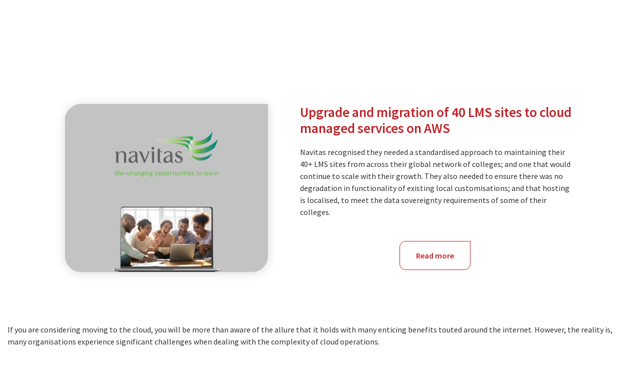

--- FILE ---
content_type: text/html; charset=UTF-8
request_url: https://www.catalyst-au.net/blog/tag/cloud-computing
body_size: 19458
content:
<!DOCTYPE html>
<html lang="en-AU">
<head>
	<meta charset="UTF-8">
<script>
var gform;gform||(document.addEventListener("gform_main_scripts_loaded",function(){gform.scriptsLoaded=!0}),document.addEventListener("gform/theme/scripts_loaded",function(){gform.themeScriptsLoaded=!0}),window.addEventListener("DOMContentLoaded",function(){gform.domLoaded=!0}),gform={domLoaded:!1,scriptsLoaded:!1,themeScriptsLoaded:!1,isFormEditor:()=>"function"==typeof InitializeEditor,callIfLoaded:function(o){return!(!gform.domLoaded||!gform.scriptsLoaded||!gform.themeScriptsLoaded&&!gform.isFormEditor()||(gform.isFormEditor()&&console.warn("The use of gform.initializeOnLoaded() is deprecated in the form editor context and will be removed in Gravity Forms 3.1."),o(),0))},initializeOnLoaded:function(o){gform.callIfLoaded(o)||(document.addEventListener("gform_main_scripts_loaded",()=>{gform.scriptsLoaded=!0,gform.callIfLoaded(o)}),document.addEventListener("gform/theme/scripts_loaded",()=>{gform.themeScriptsLoaded=!0,gform.callIfLoaded(o)}),window.addEventListener("DOMContentLoaded",()=>{gform.domLoaded=!0,gform.callIfLoaded(o)}))},hooks:{action:{},filter:{}},addAction:function(o,r,e,t){gform.addHook("action",o,r,e,t)},addFilter:function(o,r,e,t){gform.addHook("filter",o,r,e,t)},doAction:function(o){gform.doHook("action",o,arguments)},applyFilters:function(o){return gform.doHook("filter",o,arguments)},removeAction:function(o,r){gform.removeHook("action",o,r)},removeFilter:function(o,r,e){gform.removeHook("filter",o,r,e)},addHook:function(o,r,e,t,n){null==gform.hooks[o][r]&&(gform.hooks[o][r]=[]);var d=gform.hooks[o][r];null==n&&(n=r+"_"+d.length),gform.hooks[o][r].push({tag:n,callable:e,priority:t=null==t?10:t})},doHook:function(r,o,e){var t;if(e=Array.prototype.slice.call(e,1),null!=gform.hooks[r][o]&&((o=gform.hooks[r][o]).sort(function(o,r){return o.priority-r.priority}),o.forEach(function(o){"function"!=typeof(t=o.callable)&&(t=window[t]),"action"==r?t.apply(null,e):e[0]=t.apply(null,e)})),"filter"==r)return e[0]},removeHook:function(o,r,t,n){var e;null!=gform.hooks[o][r]&&(e=(e=gform.hooks[o][r]).filter(function(o,r,e){return!!(null!=n&&n!=o.tag||null!=t&&t!=o.priority)}),gform.hooks[o][r]=e)}});
</script>

	<meta name="viewport" content="width=device-width, initial-scale=1, shrink-to-fit=no">
	<link rel="profile" href="http://gmpg.org/xfn/11">
	

	<meta name='robots' content='index, follow, max-image-preview:large, max-snippet:-1, max-video-preview:-1' />
	<style>img:is([sizes="auto" i], [sizes^="auto," i]) { contain-intrinsic-size: 3000px 1500px }</style>
	
<!-- Google Tag Manager for WordPress by gtm4wp.com -->
<script data-cfasync="false" data-pagespeed-no-defer>
	var gtm4wp_datalayer_name = "dataLayer";
	var dataLayer = dataLayer || [];
</script>
<!-- End Google Tag Manager for WordPress by gtm4wp.com -->
	<!-- This site is optimized with the Yoast SEO Premium plugin v22.6 (Yoast SEO v26.4) - https://yoast.com/wordpress/plugins/seo/ -->
	<title>cloud computing Archives - Catalyst IT Australia</title>
	<link rel="canonical" href="https://www.catalyst-au.net/blog/tag/cloud-computing" />
	<meta property="og:locale" content="en_US" />
	<meta property="og:type" content="article" />
	<meta property="og:title" content="cloud computing Archives" />
	<meta property="og:url" content="https://www.catalyst-au.net/blog/tag/cloud-computing" />
	<meta property="og:site_name" content="Catalyst IT Australia" />
	<meta name="twitter:card" content="summary_large_image" />
	<meta name="twitter:site" content="@catalyst_it_au" />
	<script type="application/ld+json" class="yoast-schema-graph">{"@context":"https://schema.org","@graph":[{"@type":"CollectionPage","@id":"https://www.catalyst-au.net/blog/tag/cloud-computing","url":"https://www.catalyst-au.net/blog/tag/cloud-computing","name":"cloud computing Archives - Catalyst IT Australia","isPartOf":{"@id":"https://www.catalyst-au.net/#website"},"primaryImageOfPage":{"@id":"https://www.catalyst-au.net/blog/tag/cloud-computing#primaryimage"},"image":{"@id":"https://www.catalyst-au.net/blog/tag/cloud-computing#primaryimage"},"thumbnailUrl":"https://www.catalyst-au.net/wp-content/uploads/2021/12/cloud.png","breadcrumb":{"@id":"https://www.catalyst-au.net/blog/tag/cloud-computing#breadcrumb"},"inLanguage":"en-AU"},{"@type":"ImageObject","inLanguage":"en-AU","@id":"https://www.catalyst-au.net/blog/tag/cloud-computing#primaryimage","url":"https://www.catalyst-au.net/wp-content/uploads/2021/12/cloud.png","contentUrl":"https://www.catalyst-au.net/wp-content/uploads/2021/12/cloud.png","width":900,"height":600,"caption":"cloud computing risks and mitigations"},{"@type":"BreadcrumbList","@id":"https://www.catalyst-au.net/blog/tag/cloud-computing#breadcrumb","itemListElement":[{"@type":"ListItem","position":1,"name":"Home","item":"https://www.catalyst-au.net/"},{"@type":"ListItem","position":2,"name":"cloud computing"}]},{"@type":"WebSite","@id":"https://www.catalyst-au.net/#website","url":"https://www.catalyst-au.net/","name":"Catalyst IT Australia","description":"Open Source Software Services","publisher":{"@id":"https://www.catalyst-au.net/#organization"},"potentialAction":[{"@type":"SearchAction","target":{"@type":"EntryPoint","urlTemplate":"https://www.catalyst-au.net/?s={search_term_string}"},"query-input":{"@type":"PropertyValueSpecification","valueRequired":true,"valueName":"search_term_string"}}],"inLanguage":"en-AU"},{"@type":"Organization","@id":"https://www.catalyst-au.net/#organization","name":"Catalyst IT Australia","url":"https://www.catalyst-au.net/","logo":{"@type":"ImageObject","inLanguage":"en-AU","@id":"https://www.catalyst-au.net/#/schema/logo/image/","url":"https://www.catalyst-au.net/wp-content/uploads/2021/12/catalyst-expert-open-source-solutions_0.png","contentUrl":"https://www.catalyst-au.net/wp-content/uploads/2021/12/catalyst-expert-open-source-solutions_0.png","width":400,"height":126,"caption":"Catalyst IT Australia"},"image":{"@id":"https://www.catalyst-au.net/#/schema/logo/image/"},"sameAs":["https://x.com/catalyst_it_au","https://www.linkedin.com/company/catalyst-it-australia/","https://www.youtube.com/channel/UCgW7AVjyb2CSDiDb6b-LHDw"]}]}</script>
	<!-- / Yoast SEO Premium plugin. -->


<link rel='dns-prefetch' href='//use.fontawesome.com' />
<link rel="alternate" type="application/rss+xml" title="Catalyst IT Australia &raquo; Feed" href="https://www.catalyst-au.net/feed" />
<link rel="alternate" type="application/rss+xml" title="Catalyst IT Australia &raquo; Comments Feed" href="https://www.catalyst-au.net/comments/feed" />
<link rel="alternate" type="application/rss+xml" title="Catalyst IT Australia &raquo; cloud computing Tag Feed" href="https://www.catalyst-au.net/blog/tag/cloud-computing/feed" />
<script>
window._wpemojiSettings = {"baseUrl":"https:\/\/s.w.org\/images\/core\/emoji\/16.0.1\/72x72\/","ext":".png","svgUrl":"https:\/\/s.w.org\/images\/core\/emoji\/16.0.1\/svg\/","svgExt":".svg","source":{"concatemoji":"https:\/\/www.catalyst-au.net\/wp-includes\/js\/wp-emoji-release.min.js?ver=9c0ab3b85a69208defcaeb4e55ba208d"}};
/*! This file is auto-generated */
!function(s,n){var o,i,e;function c(e){try{var t={supportTests:e,timestamp:(new Date).valueOf()};sessionStorage.setItem(o,JSON.stringify(t))}catch(e){}}function p(e,t,n){e.clearRect(0,0,e.canvas.width,e.canvas.height),e.fillText(t,0,0);var t=new Uint32Array(e.getImageData(0,0,e.canvas.width,e.canvas.height).data),a=(e.clearRect(0,0,e.canvas.width,e.canvas.height),e.fillText(n,0,0),new Uint32Array(e.getImageData(0,0,e.canvas.width,e.canvas.height).data));return t.every(function(e,t){return e===a[t]})}function u(e,t){e.clearRect(0,0,e.canvas.width,e.canvas.height),e.fillText(t,0,0);for(var n=e.getImageData(16,16,1,1),a=0;a<n.data.length;a++)if(0!==n.data[a])return!1;return!0}function f(e,t,n,a){switch(t){case"flag":return n(e,"\ud83c\udff3\ufe0f\u200d\u26a7\ufe0f","\ud83c\udff3\ufe0f\u200b\u26a7\ufe0f")?!1:!n(e,"\ud83c\udde8\ud83c\uddf6","\ud83c\udde8\u200b\ud83c\uddf6")&&!n(e,"\ud83c\udff4\udb40\udc67\udb40\udc62\udb40\udc65\udb40\udc6e\udb40\udc67\udb40\udc7f","\ud83c\udff4\u200b\udb40\udc67\u200b\udb40\udc62\u200b\udb40\udc65\u200b\udb40\udc6e\u200b\udb40\udc67\u200b\udb40\udc7f");case"emoji":return!a(e,"\ud83e\udedf")}return!1}function g(e,t,n,a){var r="undefined"!=typeof WorkerGlobalScope&&self instanceof WorkerGlobalScope?new OffscreenCanvas(300,150):s.createElement("canvas"),o=r.getContext("2d",{willReadFrequently:!0}),i=(o.textBaseline="top",o.font="600 32px Arial",{});return e.forEach(function(e){i[e]=t(o,e,n,a)}),i}function t(e){var t=s.createElement("script");t.src=e,t.defer=!0,s.head.appendChild(t)}"undefined"!=typeof Promise&&(o="wpEmojiSettingsSupports",i=["flag","emoji"],n.supports={everything:!0,everythingExceptFlag:!0},e=new Promise(function(e){s.addEventListener("DOMContentLoaded",e,{once:!0})}),new Promise(function(t){var n=function(){try{var e=JSON.parse(sessionStorage.getItem(o));if("object"==typeof e&&"number"==typeof e.timestamp&&(new Date).valueOf()<e.timestamp+604800&&"object"==typeof e.supportTests)return e.supportTests}catch(e){}return null}();if(!n){if("undefined"!=typeof Worker&&"undefined"!=typeof OffscreenCanvas&&"undefined"!=typeof URL&&URL.createObjectURL&&"undefined"!=typeof Blob)try{var e="postMessage("+g.toString()+"("+[JSON.stringify(i),f.toString(),p.toString(),u.toString()].join(",")+"));",a=new Blob([e],{type:"text/javascript"}),r=new Worker(URL.createObjectURL(a),{name:"wpTestEmojiSupports"});return void(r.onmessage=function(e){c(n=e.data),r.terminate(),t(n)})}catch(e){}c(n=g(i,f,p,u))}t(n)}).then(function(e){for(var t in e)n.supports[t]=e[t],n.supports.everything=n.supports.everything&&n.supports[t],"flag"!==t&&(n.supports.everythingExceptFlag=n.supports.everythingExceptFlag&&n.supports[t]);n.supports.everythingExceptFlag=n.supports.everythingExceptFlag&&!n.supports.flag,n.DOMReady=!1,n.readyCallback=function(){n.DOMReady=!0}}).then(function(){return e}).then(function(){var e;n.supports.everything||(n.readyCallback(),(e=n.source||{}).concatemoji?t(e.concatemoji):e.wpemoji&&e.twemoji&&(t(e.twemoji),t(e.wpemoji)))}))}((window,document),window._wpemojiSettings);
</script>
<style id='wp-emoji-styles-inline-css'>

	img.wp-smiley, img.emoji {
		display: inline !important;
		border: none !important;
		box-shadow: none !important;
		height: 1em !important;
		width: 1em !important;
		margin: 0 0.07em !important;
		vertical-align: -0.1em !important;
		background: none !important;
		padding: 0 !important;
	}
</style>
<link rel='stylesheet' id='wp-block-library-css' href='https://www.catalyst-au.net/wp-includes/css/dist/block-library/style.min.css?ver=9c0ab3b85a69208defcaeb4e55ba208d' media='all' />
<style id='classic-theme-styles-inline-css'>
/*! This file is auto-generated */
.wp-block-button__link{color:#fff;background-color:#32373c;border-radius:9999px;box-shadow:none;text-decoration:none;padding:calc(.667em + 2px) calc(1.333em + 2px);font-size:1.125em}.wp-block-file__button{background:#32373c;color:#fff;text-decoration:none}
</style>
<style id='global-styles-inline-css'>
:root{--wp--preset--aspect-ratio--square: 1;--wp--preset--aspect-ratio--4-3: 4/3;--wp--preset--aspect-ratio--3-4: 3/4;--wp--preset--aspect-ratio--3-2: 3/2;--wp--preset--aspect-ratio--2-3: 2/3;--wp--preset--aspect-ratio--16-9: 16/9;--wp--preset--aspect-ratio--9-16: 9/16;--wp--preset--color--black: #000000;--wp--preset--color--cyan-bluish-gray: #abb8c3;--wp--preset--color--white: #fff;--wp--preset--color--pale-pink: #f78da7;--wp--preset--color--vivid-red: #cf2e2e;--wp--preset--color--luminous-vivid-orange: #ff6900;--wp--preset--color--luminous-vivid-amber: #fcb900;--wp--preset--color--light-green-cyan: #7bdcb5;--wp--preset--color--vivid-green-cyan: #00d084;--wp--preset--color--pale-cyan-blue: #8ed1fc;--wp--preset--color--vivid-cyan-blue: #0693e3;--wp--preset--color--vivid-purple: #9b51e0;--wp--preset--color--blue: #007bff;--wp--preset--color--indigo: #6610f2;--wp--preset--color--purple: #5533ff;--wp--preset--color--pink: #e83e8c;--wp--preset--color--red: #dc3545;--wp--preset--color--orange: #fd7e14;--wp--preset--color--yellow: #ffc107;--wp--preset--color--green: #28a745;--wp--preset--color--teal: #20c997;--wp--preset--color--cyan: #17a2b8;--wp--preset--color--gray: #6c757d;--wp--preset--color--gray-dark: #343a40;--wp--preset--gradient--vivid-cyan-blue-to-vivid-purple: linear-gradient(135deg,rgba(6,147,227,1) 0%,rgb(155,81,224) 100%);--wp--preset--gradient--light-green-cyan-to-vivid-green-cyan: linear-gradient(135deg,rgb(122,220,180) 0%,rgb(0,208,130) 100%);--wp--preset--gradient--luminous-vivid-amber-to-luminous-vivid-orange: linear-gradient(135deg,rgba(252,185,0,1) 0%,rgba(255,105,0,1) 100%);--wp--preset--gradient--luminous-vivid-orange-to-vivid-red: linear-gradient(135deg,rgba(255,105,0,1) 0%,rgb(207,46,46) 100%);--wp--preset--gradient--very-light-gray-to-cyan-bluish-gray: linear-gradient(135deg,rgb(238,238,238) 0%,rgb(169,184,195) 100%);--wp--preset--gradient--cool-to-warm-spectrum: linear-gradient(135deg,rgb(74,234,220) 0%,rgb(151,120,209) 20%,rgb(207,42,186) 40%,rgb(238,44,130) 60%,rgb(251,105,98) 80%,rgb(254,248,76) 100%);--wp--preset--gradient--blush-light-purple: linear-gradient(135deg,rgb(255,206,236) 0%,rgb(152,150,240) 100%);--wp--preset--gradient--blush-bordeaux: linear-gradient(135deg,rgb(254,205,165) 0%,rgb(254,45,45) 50%,rgb(107,0,62) 100%);--wp--preset--gradient--luminous-dusk: linear-gradient(135deg,rgb(255,203,112) 0%,rgb(199,81,192) 50%,rgb(65,88,208) 100%);--wp--preset--gradient--pale-ocean: linear-gradient(135deg,rgb(255,245,203) 0%,rgb(182,227,212) 50%,rgb(51,167,181) 100%);--wp--preset--gradient--electric-grass: linear-gradient(135deg,rgb(202,248,128) 0%,rgb(113,206,126) 100%);--wp--preset--gradient--midnight: linear-gradient(135deg,rgb(2,3,129) 0%,rgb(40,116,252) 100%);--wp--preset--font-size--small: 13px;--wp--preset--font-size--medium: 20px;--wp--preset--font-size--large: 36px;--wp--preset--font-size--x-large: 42px;--wp--preset--spacing--20: 0.44rem;--wp--preset--spacing--30: 0.67rem;--wp--preset--spacing--40: 1rem;--wp--preset--spacing--50: 1.5rem;--wp--preset--spacing--60: 2.25rem;--wp--preset--spacing--70: 3.38rem;--wp--preset--spacing--80: 5.06rem;--wp--preset--shadow--natural: 6px 6px 9px rgba(0, 0, 0, 0.2);--wp--preset--shadow--deep: 12px 12px 50px rgba(0, 0, 0, 0.4);--wp--preset--shadow--sharp: 6px 6px 0px rgba(0, 0, 0, 0.2);--wp--preset--shadow--outlined: 6px 6px 0px -3px rgba(255, 255, 255, 1), 6px 6px rgba(0, 0, 0, 1);--wp--preset--shadow--crisp: 6px 6px 0px rgba(0, 0, 0, 1);}:where(.is-layout-flex){gap: 0.5em;}:where(.is-layout-grid){gap: 0.5em;}body .is-layout-flex{display: flex;}.is-layout-flex{flex-wrap: wrap;align-items: center;}.is-layout-flex > :is(*, div){margin: 0;}body .is-layout-grid{display: grid;}.is-layout-grid > :is(*, div){margin: 0;}:where(.wp-block-columns.is-layout-flex){gap: 2em;}:where(.wp-block-columns.is-layout-grid){gap: 2em;}:where(.wp-block-post-template.is-layout-flex){gap: 1.25em;}:where(.wp-block-post-template.is-layout-grid){gap: 1.25em;}.has-black-color{color: var(--wp--preset--color--black) !important;}.has-cyan-bluish-gray-color{color: var(--wp--preset--color--cyan-bluish-gray) !important;}.has-white-color{color: var(--wp--preset--color--white) !important;}.has-pale-pink-color{color: var(--wp--preset--color--pale-pink) !important;}.has-vivid-red-color{color: var(--wp--preset--color--vivid-red) !important;}.has-luminous-vivid-orange-color{color: var(--wp--preset--color--luminous-vivid-orange) !important;}.has-luminous-vivid-amber-color{color: var(--wp--preset--color--luminous-vivid-amber) !important;}.has-light-green-cyan-color{color: var(--wp--preset--color--light-green-cyan) !important;}.has-vivid-green-cyan-color{color: var(--wp--preset--color--vivid-green-cyan) !important;}.has-pale-cyan-blue-color{color: var(--wp--preset--color--pale-cyan-blue) !important;}.has-vivid-cyan-blue-color{color: var(--wp--preset--color--vivid-cyan-blue) !important;}.has-vivid-purple-color{color: var(--wp--preset--color--vivid-purple) !important;}.has-black-background-color{background-color: var(--wp--preset--color--black) !important;}.has-cyan-bluish-gray-background-color{background-color: var(--wp--preset--color--cyan-bluish-gray) !important;}.has-white-background-color{background-color: var(--wp--preset--color--white) !important;}.has-pale-pink-background-color{background-color: var(--wp--preset--color--pale-pink) !important;}.has-vivid-red-background-color{background-color: var(--wp--preset--color--vivid-red) !important;}.has-luminous-vivid-orange-background-color{background-color: var(--wp--preset--color--luminous-vivid-orange) !important;}.has-luminous-vivid-amber-background-color{background-color: var(--wp--preset--color--luminous-vivid-amber) !important;}.has-light-green-cyan-background-color{background-color: var(--wp--preset--color--light-green-cyan) !important;}.has-vivid-green-cyan-background-color{background-color: var(--wp--preset--color--vivid-green-cyan) !important;}.has-pale-cyan-blue-background-color{background-color: var(--wp--preset--color--pale-cyan-blue) !important;}.has-vivid-cyan-blue-background-color{background-color: var(--wp--preset--color--vivid-cyan-blue) !important;}.has-vivid-purple-background-color{background-color: var(--wp--preset--color--vivid-purple) !important;}.has-black-border-color{border-color: var(--wp--preset--color--black) !important;}.has-cyan-bluish-gray-border-color{border-color: var(--wp--preset--color--cyan-bluish-gray) !important;}.has-white-border-color{border-color: var(--wp--preset--color--white) !important;}.has-pale-pink-border-color{border-color: var(--wp--preset--color--pale-pink) !important;}.has-vivid-red-border-color{border-color: var(--wp--preset--color--vivid-red) !important;}.has-luminous-vivid-orange-border-color{border-color: var(--wp--preset--color--luminous-vivid-orange) !important;}.has-luminous-vivid-amber-border-color{border-color: var(--wp--preset--color--luminous-vivid-amber) !important;}.has-light-green-cyan-border-color{border-color: var(--wp--preset--color--light-green-cyan) !important;}.has-vivid-green-cyan-border-color{border-color: var(--wp--preset--color--vivid-green-cyan) !important;}.has-pale-cyan-blue-border-color{border-color: var(--wp--preset--color--pale-cyan-blue) !important;}.has-vivid-cyan-blue-border-color{border-color: var(--wp--preset--color--vivid-cyan-blue) !important;}.has-vivid-purple-border-color{border-color: var(--wp--preset--color--vivid-purple) !important;}.has-vivid-cyan-blue-to-vivid-purple-gradient-background{background: var(--wp--preset--gradient--vivid-cyan-blue-to-vivid-purple) !important;}.has-light-green-cyan-to-vivid-green-cyan-gradient-background{background: var(--wp--preset--gradient--light-green-cyan-to-vivid-green-cyan) !important;}.has-luminous-vivid-amber-to-luminous-vivid-orange-gradient-background{background: var(--wp--preset--gradient--luminous-vivid-amber-to-luminous-vivid-orange) !important;}.has-luminous-vivid-orange-to-vivid-red-gradient-background{background: var(--wp--preset--gradient--luminous-vivid-orange-to-vivid-red) !important;}.has-very-light-gray-to-cyan-bluish-gray-gradient-background{background: var(--wp--preset--gradient--very-light-gray-to-cyan-bluish-gray) !important;}.has-cool-to-warm-spectrum-gradient-background{background: var(--wp--preset--gradient--cool-to-warm-spectrum) !important;}.has-blush-light-purple-gradient-background{background: var(--wp--preset--gradient--blush-light-purple) !important;}.has-blush-bordeaux-gradient-background{background: var(--wp--preset--gradient--blush-bordeaux) !important;}.has-luminous-dusk-gradient-background{background: var(--wp--preset--gradient--luminous-dusk) !important;}.has-pale-ocean-gradient-background{background: var(--wp--preset--gradient--pale-ocean) !important;}.has-electric-grass-gradient-background{background: var(--wp--preset--gradient--electric-grass) !important;}.has-midnight-gradient-background{background: var(--wp--preset--gradient--midnight) !important;}.has-small-font-size{font-size: var(--wp--preset--font-size--small) !important;}.has-medium-font-size{font-size: var(--wp--preset--font-size--medium) !important;}.has-large-font-size{font-size: var(--wp--preset--font-size--large) !important;}.has-x-large-font-size{font-size: var(--wp--preset--font-size--x-large) !important;}
:where(.wp-block-post-template.is-layout-flex){gap: 1.25em;}:where(.wp-block-post-template.is-layout-grid){gap: 1.25em;}
:where(.wp-block-columns.is-layout-flex){gap: 2em;}:where(.wp-block-columns.is-layout-grid){gap: 2em;}
:root :where(.wp-block-pullquote){font-size: 1.5em;line-height: 1.6;}
</style>
<link rel='stylesheet' id='catalyst-legacy-styles1-css' href='https://www.catalyst-au.net/wp-content/themes/catalyst/css/catalyst-legacy1.css?ver=1.0.5' media='all' />
<link rel='stylesheet' id='catalyst-legacy-fontawesome-css' href='//use.fontawesome.com/releases/v5.10.0/css/all.css?ver=1.0.5' media='all' />
<link rel='stylesheet' id='catalyst-legacy-styles2-css' href='https://www.catalyst-au.net/wp-content/themes/catalyst/css/catalyst-legacy2.css?ver=1.0.5' media='all' />
<link rel='stylesheet' id='catalyst-legacy-styles3-css' href='https://www.catalyst-au.net/wp-content/themes/catalyst/css/catalyst-legacy3.css?ver=1.0.5' media='all' />
<link rel='stylesheet' id='fly-styles-css' href='https://www.catalyst-au.net/wp-content/themes/catalyst/css/fly.css?ver=1.0.5' media='all' />
<link rel='stylesheet' id='style-css' href='https://www.catalyst-au.net/wp-content/themes/catalyst/css/css-style/style.css?ver=1764251407' media='all' />
<link rel='stylesheet' id='owlCarousel-css-css' href='https://www.catalyst-au.net/wp-content/themes/catalyst/functions/owl-carousel/owl.carousel.min.css?ver=1.0.5' media='all' />
<link rel='stylesheet' id='fanbox-css-css' href='https://www.catalyst-au.net/wp-content/themes/catalyst/functions/fancybox/jquery.fancybox.min.css?ver=1.0.5' media='all' />
<link rel='stylesheet' id='catalyAuThemeSlickStyles-css' href='https://www.catalyst-au.net/wp-content/themes/catalyst/functions/slick-1.8.1/slick/slick-theme.css?ver=9c0ab3b85a69208defcaeb4e55ba208d' media='all' />
<link rel='stylesheet' id='catalyAuSlickStyles-css' href='https://www.catalyst-au.net/wp-content/themes/catalyst/functions/slick-1.8.1/slick/slick.css?ver=9c0ab3b85a69208defcaeb4e55ba208d' media='all' />
<link rel='stylesheet' id='tablepress-default-css' href='https://www.catalyst-au.net/wp-content/tablepress-combined.min.css?ver=9' media='all' />
<script src="https://www.catalyst-au.net/wp-includes/js/jquery/jquery.min.js?ver=3.7.1" id="jquery-core-js"></script>
<script src="https://www.catalyst-au.net/wp-includes/js/jquery/jquery-migrate.min.js?ver=3.4.1" id="jquery-migrate-js"></script>
<script src="https://www.catalyst-au.net/wp-content/themes/catalyst/functions/slick-1.8.1/slick/slick.min.js?ver=1.0.5" id="catalyAuJsSlick-js"></script>
<script src="https://www.catalyst-au.net/wp-content/themes/catalyst/js/fly.js?ver=1.0.5" id="catalystJsFly-js"></script>
<link rel="https://api.w.org/" href="https://www.catalyst-au.net/wp-json/" /><link rel="alternate" title="JSON" type="application/json" href="https://www.catalyst-au.net/wp-json/wp/v2/tags/69" /><link rel="EditURI" type="application/rsd+xml" title="RSD" href="https://www.catalyst-au.net/xmlrpc.php?rsd" />


<!-- Google Tag Manager for WordPress by gtm4wp.com -->
<!-- GTM Container placement set to manual -->
<script data-cfasync="false" data-pagespeed-no-defer>
	var dataLayer_content = {"pagePostType":"post","pagePostType2":"tag-post"};
	dataLayer.push( dataLayer_content );
</script>
<script data-cfasync="false" data-pagespeed-no-defer>
(function(w,d,s,l,i){w[l]=w[l]||[];w[l].push({'gtm.start':
new Date().getTime(),event:'gtm.js'});var f=d.getElementsByTagName(s)[0],
j=d.createElement(s),dl=l!='dataLayer'?'&l='+l:'';j.async=true;j.src=
'//www.googletagmanager.com/gtm.js?id='+i+dl;f.parentNode.insertBefore(j,f);
})(window,document,'script','dataLayer','GTM-KK42XXM');
</script>
<!-- End Google Tag Manager for WordPress by gtm4wp.com --><meta name="mobile-web-app-capable" content="yes">
<meta name="apple-mobile-web-app-capable" content="yes">
<meta name="apple-mobile-web-app-title" content="Catalyst IT Australia - Open Source Software Services">
<link rel="icon" href="https://www.catalyst-au.net/wp-content/uploads/2021/12/cropped-Catalyst_Bolt-32x32.png" sizes="32x32" />
<link rel="icon" href="https://www.catalyst-au.net/wp-content/uploads/2021/12/cropped-Catalyst_Bolt-192x192.png" sizes="192x192" />
<link rel="apple-touch-icon" href="https://www.catalyst-au.net/wp-content/uploads/2021/12/cropped-Catalyst_Bolt-180x180.png" />
<meta name="msapplication-TileImage" content="https://www.catalyst-au.net/wp-content/uploads/2021/12/cropped-Catalyst_Bolt-270x270.png" />
		<style id="wp-custom-css">
			
/* LP Programming */
@media only screen and (min-width: 800px) {
.page-id-4132 .layout--twocol-section--50-50
	{margin-bottom: -80px !important}}


/* Override H1 on homepage */
.page-id-2 h1 {
  font-size: 45px;
}



/* Footer menu width */
.page__footer .block--catalyst-radix-footer .nav > .menu-item:last-child{
padding-right:0;	
}
.page__footer .block--catalyst-radix-footer > .container-fluid{
	padding-left:0;
}

/* Blog post, aligned images within gutenberg content */
.single-post .news-and-blogs__body figure.wp-block-image.alignleft{
 float:left;
 margin-right:1em;
}

.single-post .news-and-blogs__body figure.wp-block-image.alignright{
 float:right;
 margin-left:1em;
}

/* Moodle Moot LP 2022 */
.page-id-3391 .paragraph--type--quote .content{
 max-width:50em;
}

.page-id-3391 .paragraph--type--quote .field-body{
 font-size:1.5em;
}

#moot-info .gform_button[type=submit]{
 color:#fff;
 background:#BF2328;
 border:1px solid #BF2328;
 border-bottom-left-radius: 0.75rem;
 border-bottom-right-radius: 0.75rem;
 border-top-left-radius: 0.75rem;
 border-top-right-radius: 0;
 padding: 1rem 2rem;
 font-size:1rem;
 line-height:1.5;
}

#moot-info .gform_button[type=submit]:hover{
 background:#880809;
}

#moot-info-form .gform_button[type=submit]{
 color:#BF2328;
 background:#fff;
 border:1px solid #fff;
 border-bottom-left-radius: 0.75rem;
 border-bottom-right-radius: 0.75rem;
 border-top-left-radius: 0.75rem;
 border-top-right-radius: 0;
 padding: 1rem 2rem;
 font-size:1rem;
 line-height:1.5;
	box-shadow:5px 5px 0 rgba(0,0,0,0.3);
}

#moot-info-form .gform_button[type=submit]:hover{
 border-color:#7E0912;
	background:#7E0912;
	color:#fff;
}

/* Spacing on some page blocks */
.paragraph--type--rich-text-with-four-cards{
	margin-bottom:50px;
}

.paragraph--type--rich-text-with-four-cards .field-body{
	margin: 0 auto 50px;
}

.paragraph--type--rich-text-with-four-cards .field-body h3 + h2{
	margin-top:20px;
}

.paragraph--type--rich-text-with-four-cards .field-media-image{
 margin-bottom:10px;
}

@media (min-width: 576px) {
	.paragraph--type--rich-text-with-four-cards .layout--fourcol-section > .layout__region{
		padding-left: 15px;
		padding-right: 15px;
	}
}

/* H2 and H3 "visual" styles reverted */

h2.visually-h3{
 margin-bottom: 2rem;
 font-size: 1.75rem;
 font-weight: bold;
 color: #333333;
}

h3.visually-h2{
 margin-bottom: 0.5rem;
 font-size: 1.4rem;
 font-weight: bold;
 color: #bf2328;
}

/* Footer menu */
#menu-footer-navigation-main ul.dropdown-menu li.nav-item{
	padding-right:0;
	margin-bottom:0;
}

/* Featured Case Study Teaser */
.showcase-teaser{
	max-width:unset!important;
}

/*Event EOI Form */
.event-eoi-form .gform_button[type=submit]{
 color:#fff;
 background:#BF2328;
 border:1px solid #BF2328;
 border-bottom-left-radius: 0.75rem;
 border-bottom-right-radius: 0.75rem;
 border-top-left-radius: 0.75rem;
 border-top-right-radius: 0;
 padding: 1rem 2rem;
 font-size:1rem;
 font-weight: 700;
 line-height:1.5;
}

.event-eoi-form .gform_button[type=submit]:hover {
  background-color: #FFFFFF;
  color: #BF2328;
  border-color: #BF2328;
}

/*Event EOI LP */
@media screen and (max-width: 768px) {
  body.page-id-5232 h1 {
    font-size: 1.5rem;
    margin-bottom: 0.5rem;
  }

  body.page-id-5232 p {
    font-size: 1rem;
    margin-bottom: 1rem;
  }
}
		</style>
		</head>

<body class="archive tag tag-cloud-computing tag-69 wp-custom-logo wp-embed-responsive wp-theme-understrap wp-child-theme-catalyst group-blog hfeed understrap-has-sidebar modula-best-grid-gallery" itemscope itemtype="http://schema.org/WebSite">


<!-- GTM Container placement set to manual -->
<!-- Google Tag Manager (noscript) -->
				<noscript><iframe src="https://www.googletagmanager.com/ns.html?id=GTM-KK42XXM" height="0" width="0" style="display:none;visibility:hidden" aria-hidden="true"></iframe></noscript>
<!-- End Google Tag Manager (noscript) -->

<!-- GTM Container placement set to manual -->
<!-- Google Tag Manager (noscript) -->
<style>
	* {
		word-wrap: break-word;
	}
	figure.wp-caption {
		max-width: 100%;
		width: auto!important;
	}
</style>

<div class="page">

	<div class="sticky-top">
		<!-- ******************* Top Navigation Row ******************* -->
		<div class="quick-navbar clearfix">
			<div class="container-fluid">  
				<div class="locale-menu block block--region">
					<div class="container-fluid">

						<!-- ******************* Top Right Navigation (Locale) ******************* -->

						<div class="navbar justify-content-end"><ul id="menu-header-navigation-top-right" class="nav"><li itemscope="itemscope" itemtype="https://www.schema.org/SiteNavigationElement" id="menu-item-364" class="menu-item menu-item-type-custom menu-item-object-custom menu-item-364 nav-item"><a title="New Zealand" href="https://www.catalyst.net.nz/?rr=nz" class="nav-link">New Zealand</a></li>
<li itemscope="itemscope" itemtype="https://www.schema.org/SiteNavigationElement" id="menu-item-365" class="menu-item menu-item-type-post_type menu-item-object-page menu-item-home menu-item-365 nav-item"><span class="nav-link" title="Australia" href="https://www.catalyst-au.net/" class="nav-link force-active">Australia</span></li>
<li itemscope="itemscope" itemtype="https://www.schema.org/SiteNavigationElement" id="menu-item-366" class="menu-item menu-item-type-custom menu-item-object-custom menu-item-366 nav-item"><a title="UK" href="https://www.catalyst-eu.net/?rr=eu" class="nav-link">UK</a></li>
<li itemscope="itemscope" itemtype="https://www.schema.org/SiteNavigationElement" id="menu-item-367" class="menu-item menu-item-type-custom menu-item-object-custom menu-item-367 nav-item"><a title="Canada" href="https://catalyst-ca.net/" class="nav-link">Canada</a></li>
</ul></div>
					</div>
				</div>

				<!-- ******************* Top Social Links ******************* -->

				
				<div class="block-topbar-social block block--basic block--connectwithus">
					<div class="layout layout--onecol">
						<div class="layout__region layout__region--content">
							<div class="block">
								<div class="field body basic__body">
									<p>
																														<a class="fontawesome-icon-inline" href="https://www.linkedin.com/company/catalyst-it-australia" target="_blank" title="LinkedIn" aria-label="Visit us on Linked In">
											<span class="fa-2x fa-linkedin fa-fw fab"></span>
										</a>
																														<a class="fontawesome-icon-inline" href="https://www.youtube.com/channel/UCgW7AVjyb2CSDiDb6b-LHDw" target="_blank" title="Youtube" aria-label="Visit us on Youtube">
											<span class="fa-2x fa-youtube fa-fw fab"></span>
										</a>
																			</p>
								</div>
							</div>
						</div>
					</div>
				</div>

				<!-- ******************* Top Left Navigation ******************* -->

				<div class="block block--secondarynavigation">
					<div class="container-fluid">

						<div class="navbar justify-content-end"><ul id="menu-header-navigation-top-left" class="nav"><li itemscope="itemscope" itemtype="https://www.schema.org/SiteNavigationElement" id="menu-item-3784" class="menu-item menu-item-type-custom menu-item-object-custom menu-item-3784 nav-item"><a title="Call Us: +61 1800 595 252" href="tel:+611800595252" class="nav-link">Call Us: +61 1800 595 252</a></li>
<li itemscope="itemscope" itemtype="https://www.schema.org/SiteNavigationElement" id="menu-item-362" class="menu-item menu-item-type-custom menu-item-object-custom menu-item-362 nav-item"><a title="Jobs" href="/jobs" class="nav-link">Jobs</a></li>
<li itemscope="itemscope" itemtype="https://www.schema.org/SiteNavigationElement" id="menu-item-363" class="menu-item menu-item-type-post_type menu-item-object-page menu-item-363 nav-item"><a title="Contact Us" href="https://www.catalyst-au.net/contact-us" class="nav-link">Contact Us</a></li>
</ul></div>
					</div>
				</div>
			</div>
		</div>

		<!-- ******************* Main Navigation ******************* -->

		<nav class="navbar navbar-expand-lg justify-content-between navbar-light">
			<div class="container-fluid">
				<div class="block block--catalyst-radix-branding">
					<a href="/" class="navbar-brand d-flex align-items-center" aria-label="">
												<img src="https://www.catalyst-au.net/wp-content/uploads/2021/12/catalyst-expert-open-source-solutions_0.png" width="400" height="auto" alt="Catalyst IT Australia logo" class="mr-2">
					</a>
				</div>
				<button class="navbar-toggler collapsed" type="button" data-toggle="collapse" data-target=".navbar-collapse" aria-controls="navbar-collapse" aria-expanded="false" aria-label="Toggle navigation">
					<span class="navbar-toggler-icon"></span>
				</button>
				<div class="collapse navbar-collapse">
					<div class="ml-auto">
						<div class="block block--ultimenumainnavigation">
							<div class="menu-header-navigation-main-container"><ul id="ultimenu-main" class="ultimenu ultimenu--hover ultimenu--main ultimenu--htb ultimenu--horizontal ultimenu--htb-sliding"><li class="ultimenu__item has-ultimenu super-menu menu-item menu-item-type-post_type menu-item-object-page menu-item-has-children"><a href="https://www.catalyst-au.net/company">About Catalyst<span class="caret"></span></a><section class="ultimenu__flyout">
					<div class="ultimenu__flyout__inner">
						<div class="block block--basic">
							<div class="panel-display bryant clearfix">
								<div class="container-fluid">
									<div class="row">
										<div class="col-md-3 radix-layouts-sidebar panel-panel">
											<div class="panel-panel-inner">
												<div class="block block--basic">
													<h2>About Catalyst</h2>
													<div class="layout layout--onecol">
														<div class="layout__region layout__region--content">
															<div class="block">
																<div class="field body basic__body"><p>We are a multi-region IT services company that provides enterprise level hosting and managed services for open source technologies.</p>
</div>
															</div>
														</div>
													</div>
												</div>
											</div>
										</div>
										<div class="col-md-9 radix-layouts-content panel-panel">
											<div class="panel-panel-inner">
												<div class="block block--advanced-block">
													<div class="field field-components advanced-block__field-components">
														<div class="field__item">
															<div class="paragraph paragraph--type--container paragraph--view-mode--default">
																<div class="content">
																	<div class="megamenu-icons-multirow row pl-5 row has-columns field field-components container__field-components">
																	
																	</div>
																</div>
															</div>
														</div>
													</div>
												</div>
											</div>
										</div>
									</div>
								</div>
							</div>
						</div>
					</div>
				</section><div class="ultimenu-toggle"></div>
<ul class="sub-menu">
	<li class="col col-xs-12 col-lg-3 column field__item menu-item menu-item-type-post_type menu-item-object-page"><a href="https://www.catalyst-au.net/company"class="text-align-center margin-bottom-md layout-default paragraph paragraph--type--richtext paragraph--view-mode--default"><div class="row richtext-row">
				<div class="image col-xs-12">
					<div class="field field-media-image richtext__field-media-image">
						<img src="https://www.catalyst-au.net/wp-content/uploads/2021/12/partnership.png" class="img img-fluid" alt="" />
					</div>
				</div>
				<div class="content col-xs-12">
					<div class="field field-body richtext__field-body">
						<p>About Catalyst</p>
					</div>
				</div>
			</div></a></li>
	<li class="col col-xs-12 col-lg-3 column field__item menu-item menu-item-type-custom menu-item-object-custom"><a target="_blank" href="/jobs"class="text-align-center margin-bottom-md layout-default paragraph paragraph--type--richtext paragraph--view-mode--default"><div class="row richtext-row">
				<div class="image col-xs-12">
					<div class="field field-media-image richtext__field-media-image">
						<img src="https://www.catalyst-au.net/wp-content/uploads/2021/12/jobs.png" class="img img-fluid" alt="" />
					</div>
				</div>
				<div class="content col-xs-12">
					<div class="field field-body richtext__field-body">
						<p>Jobs</p>
					</div>
				</div>
			</div></a></li>
	<li class="col col-xs-12 col-lg-3 column field__item menu-item menu-item-type-post_type_archive menu-item-object-catalyst_news"><a href="https://www.catalyst-au.net/news"class="text-align-center margin-bottom-md layout-default paragraph paragraph--type--richtext paragraph--view-mode--default"><div class="row richtext-row">
				<div class="image col-xs-12">
					<div class="field field-media-image richtext__field-media-image">
						<img src="https://www.catalyst-au.net/wp-content/uploads/2021/12/news.png" class="img img-fluid" alt="" />
					</div>
				</div>
				<div class="content col-xs-12">
					<div class="field field-body richtext__field-body">
						<p>Newsletters</p>
					</div>
				</div>
			</div></a></li>
	<li class="col col-xs-12 col-lg-3 column field__item menu-item menu-item-type-post_type menu-item-object-page"><a href="https://www.catalyst-au.net/contact-us"class="text-align-center margin-bottom-md layout-default paragraph paragraph--type--richtext paragraph--view-mode--default"><div class="row richtext-row">
				<div class="image col-xs-12">
					<div class="field field-media-image richtext__field-media-image">
						<img src="https://www.catalyst-au.net/wp-content/uploads/2021/12/contact2.png" class="img img-fluid" alt="" />
					</div>
				</div>
				<div class="content col-xs-12">
					<div class="field field-body richtext__field-body">
						<p>Contact Us</p>
					</div>
				</div>
			</div></a></li>
</ul>
</li>
<li class="ultimenu__item has-ultimenu menu-item menu-item-type-post_type_archive menu-item-object-catalyst_service menu-item-has-children"><a href="https://www.catalyst-au.net/services">Our Services<span class="caret"></span></a><section class="ultimenu__flyout">
				<div class="ultimenu__flyout__inner">
					<div class="block block--basic">
						<div class="panel-display boxton clearfix">
							<div class="container-fluid">
								<div class="row">
									<div class="col-md-12 radix-layouts-content panel-panel">
										<div class="panel-panel-inner">
											<div class="block">
												<div class="views-element-container">
													<div class="js-view-dom-id-3fef2d25681041b43c2a67c8b71e1ab23e219550aeaa13e27bd9a86fc878afeb">
													
													</div>
												</div>
											</div>
										</div>
									</div>
								</div>
							</div>
						</div>
					</div>
				</div>
			</section><div class="ultimenu-toggle"></div>
<ul class="sub-menu">
	<li class="ultimenu__item has-ultimenu nolink menu-item menu-item-type-custom menu-item-object-custom menu-item-has-children"><a href="#">Cloud Services</a><section class="ultimenu__flyout">
				<div class="ultimenu__flyout__inner">
					<div class="block block--basic">
						<div class="panel-display boxton clearfix">
							<div class="container-fluid">
								<div class="row">
									<div class="col-md-12 radix-layouts-content panel-panel">
										<div class="panel-panel-inner">
											<div class="block">
												<div class="views-element-container">
													<div class="js-view-dom-id-3fef2d25681041b43c2a67c8b71e1ab23e219550aeaa13e27bd9a86fc878afeb">
													
													</div>
												</div>
											</div>
										</div>
									</div>
								</div>
							</div>
						</div>
					</div>
				</div>
			</section><div class="ultimenu-toggle"></div>
	<ul class="sub-menu">
		<li class="ultimenu__item menu-item menu-item-type-post_type menu-item-object-catalyst_service"><a href="https://www.catalyst-au.net/services/cloud-hosting-it-managed-services">Cloud Hosting and Managed Services</a></li>
		<li class="ultimenu__item menu-item menu-item-type-post_type menu-item-object-catalyst_service"><a href="https://www.catalyst-au.net/services/load-testing">Load Testing</a></li>
	</ul>
</li>
	<li class="ultimenu__item has-ultimenu nolink menu-item menu-item-type-custom menu-item-object-custom menu-item-has-children"><a href="#">Education</a><section class="ultimenu__flyout">
				<div class="ultimenu__flyout__inner">
					<div class="block block--basic">
						<div class="panel-display boxton clearfix">
							<div class="container-fluid">
								<div class="row">
									<div class="col-md-12 radix-layouts-content panel-panel">
										<div class="panel-panel-inner">
											<div class="block">
												<div class="views-element-container">
													<div class="js-view-dom-id-3fef2d25681041b43c2a67c8b71e1ab23e219550aeaa13e27bd9a86fc878afeb">
													
													</div>
												</div>
											</div>
										</div>
									</div>
								</div>
							</div>
						</div>
					</div>
				</div>
			</section><div class="ultimenu-toggle"></div>
	<ul class="sub-menu">
		<li class="ultimenu__item menu-item menu-item-type-post_type menu-item-object-catalyst_service"><a href="https://www.catalyst-au.net/services/lms-learning-management-systems">Learning Management Systems</a></li>
		<li class="ultimenu__item menu-item menu-item-type-post_type menu-item-object-catalyst_service"><a href="https://www.catalyst-au.net/services/eassessment">E-Assessment</a></li>
		<li class="ultimenu__item menu-item menu-item-type-custom menu-item-object-custom"><a href="https://www.catalyst-au.net/services/e-commerce-for-education">E-commerce for Education</a></li>
	</ul>
</li>
	<li class="ultimenu__item has-ultimenu nolink menu-item menu-item-type-custom menu-item-object-custom menu-item-has-children"><a href="#">Open Source Software</a><section class="ultimenu__flyout">
				<div class="ultimenu__flyout__inner">
					<div class="block block--basic">
						<div class="panel-display boxton clearfix">
							<div class="container-fluid">
								<div class="row">
									<div class="col-md-12 radix-layouts-content panel-panel">
										<div class="panel-panel-inner">
											<div class="block">
												<div class="views-element-container">
													<div class="js-view-dom-id-3fef2d25681041b43c2a67c8b71e1ab23e219550aeaa13e27bd9a86fc878afeb">
													
													</div>
												</div>
											</div>
										</div>
									</div>
								</div>
							</div>
						</div>
					</div>
				</div>
			</section><div class="ultimenu-toggle"></div>
	<ul class="sub-menu">
		<li class="ultimenu__item menu-item menu-item-type-post_type menu-item-object-catalyst_service"><a href="https://www.catalyst-au.net/services/custom-software-development">Custom Software Development</a></li>
		<li class="ultimenu__item menu-item menu-item-type-post_type menu-item-object-catalyst_service"><a href="https://www.catalyst-au.net/services/software-design-and-development">Design and Development</a></li>
		<li class="ultimenu__item menu-item menu-item-type-post_type menu-item-object-catalyst_service"><a href="https://www.catalyst-au.net/services/sso-system-integration">SSO System Integration</a></li>
	</ul>
</li>
	<li class="ultimenu__item has-ultimenu nolink menu-item menu-item-type-custom menu-item-object-custom menu-item-has-children"><a href="#">Consulting &#038; Training</a><section class="ultimenu__flyout">
				<div class="ultimenu__flyout__inner">
					<div class="block block--basic">
						<div class="panel-display boxton clearfix">
							<div class="container-fluid">
								<div class="row">
									<div class="col-md-12 radix-layouts-content panel-panel">
										<div class="panel-panel-inner">
											<div class="block">
												<div class="views-element-container">
													<div class="js-view-dom-id-3fef2d25681041b43c2a67c8b71e1ab23e219550aeaa13e27bd9a86fc878afeb">
													
													</div>
												</div>
											</div>
										</div>
									</div>
								</div>
							</div>
						</div>
					</div>
				</div>
			</section><div class="ultimenu-toggle"></div>
	<ul class="sub-menu">
		<li class="ultimenu__item menu-item menu-item-type-post_type menu-item-object-catalyst_service"><a href="https://www.catalyst-au.net/services/open-source-consulting">Open Source Consulting</a></li>
		<li class="ultimenu__item menu-item menu-item-type-post_type menu-item-object-catalyst_service"><a href="https://www.catalyst-au.net/services/moodle-educator-qualification-meq">Moodle Educator Qualification (MEQ)</a></li>
		<li class="ultimenu__item menu-item menu-item-type-post_type menu-item-object-catalyst_service"><a href="https://www.catalyst-au.net/services/elearning-consulting-lms">E-learning Consulting</a></li>
	</ul>
</li>
</ul>
</li>
<li class="ultimenu__item has-ultimenu menu-item menu-item-type-post_type_archive menu-item-object-catalyst_solution menu-item-has-children"><a href="https://www.catalyst-au.net/solutions">Solutions &#038; Partners<span class="caret"></span></a><section class="ultimenu__flyout">
				<div class="ultimenu__flyout__inner">
					<div class="block block--basic">
						<div class="panel-display boxton clearfix">
							<div class="container-fluid">
								<div class="row">
									<div class="col-md-12 radix-layouts-content panel-panel">
										<div class="panel-panel-inner">
											<div class="block">
												<div class="views-element-container">
													<div class="js-view-dom-id-3fef2d25681041b43c2a67c8b71e1ab23e219550aeaa13e27bd9a86fc878afeb">
													
													</div>
												</div>
											</div>
										</div>
									</div>
								</div>
							</div>
						</div>
					</div>
				</div>
			</section><div class="ultimenu-toggle"></div>
<ul class="sub-menu">
	<li class="ultimenu__item has-ultimenu nolink menu-item menu-item-type-custom menu-item-object-custom menu-item-has-children"><a href="#">Learning Management Systems</a><section class="ultimenu__flyout">
				<div class="ultimenu__flyout__inner">
					<div class="block block--basic">
						<div class="panel-display boxton clearfix">
							<div class="container-fluid">
								<div class="row">
									<div class="col-md-12 radix-layouts-content panel-panel">
										<div class="panel-panel-inner">
											<div class="block">
												<div class="views-element-container">
													<div class="js-view-dom-id-3fef2d25681041b43c2a67c8b71e1ab23e219550aeaa13e27bd9a86fc878afeb">
													
													</div>
												</div>
											</div>
										</div>
									</div>
								</div>
							</div>
						</div>
					</div>
				</div>
			</section><div class="ultimenu-toggle"></div>
	<ul class="sub-menu">
		<li class="ultimenu__item menu-item menu-item-type-post_type menu-item-object-catalyst_solution"><a href="https://www.catalyst-au.net/solutions/moodle-workplace">Moodle Workplace</a></li>
		<li class="ultimenu__item menu-item menu-item-type-post_type menu-item-object-catalyst_solution"><a href="https://www.catalyst-au.net/solutions/mahara-eportfolio">Mahara ePortfolio</a></li>
		<li class="ultimenu__item menu-item menu-item-type-post_type menu-item-object-catalyst_solution"><a href="https://www.catalyst-au.net/solutions/moodle">Moodle</a></li>
	</ul>
</li>
	<li class="ultimenu__item has-ultimenu nolink menu-item menu-item-type-custom menu-item-object-custom menu-item-has-children"><a href="#">Talent Experience Platform</a><section class="ultimenu__flyout">
				<div class="ultimenu__flyout__inner">
					<div class="block block--basic">
						<div class="panel-display boxton clearfix">
							<div class="container-fluid">
								<div class="row">
									<div class="col-md-12 radix-layouts-content panel-panel">
										<div class="panel-panel-inner">
											<div class="block">
												<div class="views-element-container">
													<div class="js-view-dom-id-3fef2d25681041b43c2a67c8b71e1ab23e219550aeaa13e27bd9a86fc878afeb">
													
													</div>
												</div>
											</div>
										</div>
									</div>
								</div>
							</div>
						</div>
					</div>
				</div>
			</section><div class="ultimenu-toggle"></div>
	<ul class="sub-menu">
		<li class="ultimenu__item menu-item menu-item-type-post_type menu-item-object-catalyst_solution"><a href="https://www.catalyst-au.net/solutions/totara-perform-performance-management-system">Totara Perform</a></li>
		<li class="ultimenu__item menu-item menu-item-type-post_type menu-item-object-catalyst_solution"><a href="https://www.catalyst-au.net/solutions/totara-engage-lxp">Totara Engage LXP</a></li>
		<li class="ultimenu__item menu-item menu-item-type-post_type menu-item-object-catalyst_solution"><a href="https://www.catalyst-au.net/solutions/totara-learn">Totara Learn</a></li>
	</ul>
</li>
	<li class="ultimenu__item has-ultimenu nolink menu-item menu-item-type-custom menu-item-object-custom menu-item-has-children"><a href="#">Website CMS</a><section class="ultimenu__flyout">
				<div class="ultimenu__flyout__inner">
					<div class="block block--basic">
						<div class="panel-display boxton clearfix">
							<div class="container-fluid">
								<div class="row">
									<div class="col-md-12 radix-layouts-content panel-panel">
										<div class="panel-panel-inner">
											<div class="block">
												<div class="views-element-container">
													<div class="js-view-dom-id-3fef2d25681041b43c2a67c8b71e1ab23e219550aeaa13e27bd9a86fc878afeb">
													
													</div>
												</div>
											</div>
										</div>
									</div>
								</div>
							</div>
						</div>
					</div>
				</div>
			</section><div class="ultimenu-toggle"></div>
	<ul class="sub-menu">
		<li class="ultimenu__item menu-item menu-item-type-post_type menu-item-object-catalyst_solution"><a href="https://www.catalyst-au.net/solutions/drupal">Drupal</a></li>
		<li class="ultimenu__item menu-item menu-item-type-post_type menu-item-object-catalyst_solution"><a href="https://www.catalyst-au.net/solutions/govcms">GovCMS</a></li>
		<li class="ultimenu__item menu-item menu-item-type-custom menu-item-object-custom"><a href="https://www.catalyst-au.net/solutions/laravel-development-services-australia">Laravel PHP Framework</a></li>
	</ul>
</li>
	<li class="ultimenu__item has-ultimenu nolink menu-item menu-item-type-custom menu-item-object-custom menu-item-has-children"><a href="#">Other Solutions</a><section class="ultimenu__flyout">
				<div class="ultimenu__flyout__inner">
					<div class="block block--basic">
						<div class="panel-display boxton clearfix">
							<div class="container-fluid">
								<div class="row">
									<div class="col-md-12 radix-layouts-content panel-panel">
										<div class="panel-panel-inner">
											<div class="block">
												<div class="views-element-container">
													<div class="js-view-dom-id-3fef2d25681041b43c2a67c8b71e1ab23e219550aeaa13e27bd9a86fc878afeb">
													
													</div>
												</div>
											</div>
										</div>
									</div>
								</div>
							</div>
						</div>
					</div>
				</div>
			</section><div class="ultimenu-toggle"></div>
	<ul class="sub-menu">
		<li class="ultimenu__item menu-item menu-item-type-post_type menu-item-object-catalyst_solution"><a href="https://www.catalyst-au.net/solutions/amazon-web-services">Amazon Web Services</a></li>
		<li class="ultimenu__item menu-item menu-item-type-post_type menu-item-object-catalyst_solution"><a href="https://www.catalyst-au.net/solutions/koha-library-software">Koha Library Software</a></li>
		<li class="ultimenu__item menu-item menu-item-type-post_type menu-item-object-catalyst_solution"><a href="https://www.catalyst-au.net/solutions/virtual-classrooms">Virtual Classrooms</a></li>
		<li class="ultimenu__item menu-item menu-item-type-custom menu-item-object-custom"><a href="https://www.catalyst-au.net/services/e-commerce-for-education">E-commerce for Education</a></li>
	</ul>
</li>
</ul>
</li>
<li class="ultimenu__item menu-item menu-item-type-post_type_archive menu-item-object-catalyst_case_study"><a href="https://www.catalyst-au.net/case-studies">Case Studies</a></li>
<li class="ultimenu__item menu-item menu-item-type-post_type menu-item-object-page current_page_parent"><a href="https://www.catalyst-au.net/blog">News and Blogs</a></li>
</ul></div>						</div>
					</div>


					<div class="views-exposed-form block-menu-search closed block block--exposedformsearch-drupal-indexpage-1 search-with-toggle" data-drupal-selector="views-exposed-form-search-drupal-index-page-1"><button class="menu-search-toggle"><i class="fa-fw fa-search fas"></i></button>
						<form action="/" method="get">
							<div class="js-form-item form-item js-form-type-textfield form-item-search js-form-item-search form-no-label form-group">
								<input title="Search keywords" placeholder="Search" data-drupal-selector="edit-search" type="text" id="edit-search" name="s" value="" size="15" maxlength="128" class="form-control">
							</div>
							<i class="fa fa-search search-form-icon"></i>
							<div data-drupal-selector="edit-actions" class="form-actions js-form-wrapper form-wrapper" id="edit-actions">  
								<input data-drupal-selector="edit-submit-search-drupal-index" type="submit" id="edit-submit-search-drupal-index" value="Search" class="button js-form-submit form-submit btn btn-primary">
							</div>
						</form>
					</div>
				</div>
			</div>
		</nav>
	</div>

<!-- Do the left sidebar check -->

<div class="col-md content-area" id="primary">

<main id="main-content" class="main-content without-hero">

	<div class="page__hero">
			</div>

	<div class="page-content-wrapper">

		<div class="page__content">

			<div class="container-fluid">

				        <div class="page-component" data-index="1" data-name="featured_case_studies">
        	<div class="featured-case-studies-component  ">
	<div class="paragraph-wrapper container-narrow header-component">
		<div
			class="margin-bottom-md text-center layout-default paragraph paragraph--type--richtext paragraph--view-mode--default">
			<div class="row richtext-row">
				<div class="image col-xs-12"></div>
				<div class="content col-xs-12">
					<div class="field field-body richtext__field-body">
																	</div>
				</div>
			</div>
		</div>
	</div>

					<div class="margin-bottom-md centered paragraph paragraph--type--existing-content paragraph--view-mode--thumbed-teaser">
					<div class="content">
						<div class="field field-node existing-content__field-node">
							<article role="article"
								class="display--thumbed_teaser banner-darken thumbed-teaser node node--promoted case-studies case-studies--thumbed-teaser">
								<div class="row" style="align-items: stretch;">
									<div class="col-image col-sm-6 col-md-5">
										<div class="image" aria-hidden="true" style="height: 100%;">
											<a href="https://www.catalyst-au.net/case-studies/navitas-global-education-provider"
												aria-label="Navitas - global education provider" rel="bookmark"
												class="showcase-teaser node node--promoted case-studies case-studies--thumbed-teaser"
												style="background-color: #c3c3c3">
												<h2>
																											<div class="field field-case-study-logo case-studies__field-case-study-logo">
															<img src="https://www.catalyst-au.net/wp-content/uploads/2021/12/navitas_logo_2-1.png" typeof="foaf:Image"
																class="img img-fluid" alt="">
														</div>
														<span class="visually-hidden">Navitas - global education provider</span>
																										</h2>
																									<div class="laptop-image">
														<img class="background"
															src="https://www.catalyst-au.net/wp-content/themes/catalyst/images/laptop.png"
															alt="laptop-background">
														<div class="field field-image case-studies__field-image">
															<img src="https://www.catalyst-au.net/wp-content/uploads/2021/12/navitas_banner_image_1.jpeg" typeof="foaf:Image"
																class="img img-fluid" alt="Navitas - global education provider">
														</div>
													</div>
																								</a>
										</div>
									</div>
									<div class="col-content col-sm-6 col-md-7">
										<div class="content">
											<h2 class="title">
												<div class="field field-tagline case-studies__field-tagline">
													Upgrade and migration of 40 LMS sites to cloud managed services on AWS</div>
											</h2>
											<div class="text">
												<div class="field field-teaser-text case-studies__field-teaser-text">
													<p>Navitas recognised they needed a standardised approach to maintaining their  40+ LMS sites from across their global network of colleges; and one that would continue to scale with their growth.  They also needed to ensure there was no degradation in functionality of existing local customisations; and that hosting is localised, to meet the data sovereignty requirements of some of their colleges.</p>
												</div>
											</div>
											<div class="buttons">
												<ul class="links inline nav">
													<li class="nav-item">
														<a href="https://www.catalyst-au.net/case-studies/navitas-global-education-provider" class="nav-link">Read more<span
																class="visually-hidden"> about NSW
																</span></a>
													</li>
												</ul>
											</div>
										</div>
									</div>
								</div>
							</article>
						</div>
					</div>
				</div>
							</div>        </div>
                <div class="page-component" data-index="2" data-name="paragraph_type_richtext">
        					<div class="margin-bottom-md layout-default paragraph paragraph--type--richtext paragraph--view-mode--default">
				<div class="row richtext-row">
					<div class="image col-xs-12"></div>
										<div class="content col-xs-12">
						<div class="field field-body richtext__field-body without-hero">
							<p>If you are considering moving to the cloud, you will be more than aware of the allure that it holds with many enticing benefits touted around the internet. However, the reality is, many organisations experience significant challenges when dealing with the complexity of cloud operations.</p>
<h2>Cloud migration risks</h2>
<p>Managing cloud operations competently requires specific skills and experience gained from provisioning, defining and maintaining such services; the skills and experience IT teams have gained from running internal technology solutions don’t directly translate to cloud services provision. In fact, there are entirely new ways to define, design and deliver infrastructure and application solutions.  New entrant learnings can be time consuming, costly and disruptive to ongoing business operations.</p>
<p>It’s worth understanding what needs consideration prior to starting your cloud migration journey. With advanced planning, you will avoid most of the common pitfalls and ensure you choose the most appropriate workloads for the cloud, while retaining certain on premises functions until your organisation is ready.</p>
<h3>Cost versus value</h3>
<p>Firstly, by understanding the nature and purpose of the cloud services you are considering, you can properly match your needs with what what’s on offer. Some services may be more costly when provisioned in a cloud context, but may provide better scale, resilience, and security. If scale and resilience aren’t important at this stage, then you should balance whether additional costs are worth the investment.</p>
<h3>Requisite skills and experience</h3>
<p>Secondly, not all <a title="Amazon Web Services" href="https://aws.amazon.com/">cloud service providers</a> (and their technical offerings) are the same. Each has a different cost model, architecture, and technology components, that requires a different set of skills to manage.</p>
<p>You need relevant skills and experience in your IT team to properly design and build a cloud environment; inexperience almost certainly leads to sub-optimal design decisions, implementations and insecurity. This can have an impact on costs (blowouts) and project timescales (overruns).  Business continuity and service delivery needs to be maintained.</p>
<h3>Responsibility is not delegated</h3>
<p>Thirdly, moving workloads to the cloud does not transfer responsibility for aspects of your services, particular things like information security. Cloud services comes with a shared responsibility where you need to establish the relationship with the cloud provider as a partner engagement, where you remain in charge of managing and delivering your business outcomes, with elements of the service you select being managed by the provider.</p>
<p>In a Software as a Service (SaaS) environment, the cloud provider takes care of the IT infrastructure and platform delivery, but you remain responsible for the configuration of all the features provided in the service – there may be a variety of security and privacy features, for example, and it’s your responsibility to select the best ones to provide the levels of protection you need for your data.</p>
<p>The further you go down the technology stack in your provisioning, through Platform as a Service (PaaS) and into Infrastructure as a Service (IaaS), the more things you take responsibility for.  While this responsibility affords you flexibility, you also need the skills and experience to make sure everything works as it should. It’s all too easy to introduce configuration vulnerabilities into your most critical business services.</p>
<h2>Mitigating the risks</h2>
<p>The fastest, most effective (and arguably the least painful way) to mitigate most of the risks associated with cloud migration and ongoing operations is to to employ the services of an experienced Managed Service Provider (MSP).  One that specialises in designing, provisioning, and running cloud services day in day out. You can leverage their experience, their developed processes and their understanding of the latest available tools.</p>
<p>An MSP’s core value proposition should be to provide customer confidence and success in the digital transformation process, to deliver a highly tuned cloud provisioned solution.  Thereafter, there should be a commitment to stable ongoing cost-effective service management.</p>
<h3>Leverage the experience of a proven MSP</h3>
<p>Look for an MSP that has proven experience of managing deployments in your industry,.  For example, if you are a university, look for a company that provides long-term support for large university environments. They will approach your project from a position of authority, they’ll  likely know all the considerations, what to avoid and tricks that can only be learned from the benefit of experience.</p>
													</div>
					</div>
				</div>
			</div>
		

        </div>
                <div class="page-component" data-index="3" data-name="featured_case_studies">
        	<div class="featured-case-studies-component  ">
	<div class="paragraph-wrapper container-narrow header-component">
		<div
			class="margin-bottom-md text-center layout-default paragraph paragraph--type--richtext paragraph--view-mode--default">
			<div class="row richtext-row">
				<div class="image col-xs-12"></div>
				<div class="content col-xs-12">
					<div class="field field-body richtext__field-body">
																	</div>
				</div>
			</div>
		</div>
	</div>

					<div class="margin-bottom-md centered paragraph paragraph--type--existing-content paragraph--view-mode--thumbed-teaser">
					<div class="content">
						<div class="field field-node existing-content__field-node">
							<article role="article"
								class="display--thumbed_teaser banner-darken thumbed-teaser node node--promoted case-studies case-studies--thumbed-teaser">
								<div class="row" style="align-items: stretch;">
									<div class="col-image col-sm-6 col-md-5">
										<div class="image" aria-hidden="true" style="height: 100%;">
											<a href="https://www.catalyst-au.net/case-studies/monash-university"
												aria-label="Monash University" rel="bookmark"
												class="showcase-teaser node node--promoted case-studies case-studies--thumbed-teaser"
												style="background-color: #016CAC">
												<h2>
																											<div class="field field-case-study-logo case-studies__field-case-study-logo">
															<img src="https://www.catalyst-au.net/wp-content/uploads/2021/12/monash.png" typeof="foaf:Image"
																class="img img-fluid" alt="">
														</div>
														<span class="visually-hidden">Monash University</span>
																										</h2>
																									<div class="laptop-image">
														<img class="background"
															src="https://www.catalyst-au.net/wp-content/themes/catalyst/images/laptop.png"
															alt="laptop-background">
														<div class="field field-image case-studies__field-image">
															<img src="https://www.catalyst-au.net/wp-content/uploads/2021/12/monash-lms.jpeg" typeof="foaf:Image"
																class="img img-fluid" alt="Monash University">
														</div>
													</div>
																								</a>
										</div>
									</div>
									<div class="col-content col-sm-6 col-md-7">
										<div class="content">
											<h2 class="title">
												<div class="field field-tagline case-studies__field-tagline">
													Managed services for enterprise-level Moodle LMS</div>
											</h2>
											<div class="text">
												<div class="field field-teaser-text case-studies__field-teaser-text">
													<p>Monash University first implemented their Moodle to increase student engagement and encourage collaborative learning. 

They required a platform and technical partner that was able to support their 86,000 students, as well as successful migration of over 10,000 active courses (over 22 Terabytes of digital content), and an average 14,000 page requests per minute and up to 9 million page views per week.</p>
												</div>
											</div>
											<div class="buttons">
												<ul class="links inline nav">
													<li class="nav-item">
														<a href="https://www.catalyst-au.net/case-studies/monash-university" class="nav-link">Read more<span
																class="visually-hidden"> about NSW
																</span></a>
													</li>
												</ul>
											</div>
										</div>
									</div>
								</div>
							</article>
						</div>
					</div>
				</div>
							</div>        </div>
                <div class="page-component" data-index="4" data-name="paragraph_type_richtext">
        					<div class="margin-bottom-md layout-default paragraph paragraph--type--richtext paragraph--view-mode--default">
				<div class="row richtext-row">
					<div class="image col-xs-12"></div>
										<div class="content col-xs-12">
						<div class="field field-body richtext__field-body without-hero">
							<p style="text-align: center;"><a class="btn btn-primary" title="Explore Catalyst's managed service for Monash University" href="/case-studies/monash-university"><span id="cke_bm_186S" style="display: none;"> </span>Explore the Monash University case study</a></p>
<p>The measure of a great MSP will be their analysis and grasp of your business needs, both now and into the future.  They will look at the crucial aspects of your business’s IT plan and how it translates into an optimised solution roadmap that incorporates ease of deployment, continuous integration, and deployment (for rapid content development and updates) and ensuring as you scale, your IT services scale too. Elements of service provision, such as equipping a fully integrated identity and access management solution, require an understanding of complex architectures, directory management, authentication services, user provisioning lifecycles and how many different styles of authorisation can be centrally controlled to reduce vulnerabilities.</p>
<h2>Get it right first time</h2>
<p>When considering your organisation’s cloud migration and ongoing cloud computing needs, we recommend engaging an <a title="Catalyst cloud hosting and managed services" href="/services/cloud-hosting-it-managed-services">experienced MSP</a> right at the beginning, even if you already have an established internal IT team. Getting external advice on the kinds of complications your projects are likely to experience can be invaluable; it can help you make informed decisions fast, providing you the assurance that you need.</p>
<p class="text-align-center" style="text-align: center;"><a class="btn btn-primary" title="Contact the Managed Services Team at Catalyst" href="/contact-us">Contact the Catalyst Managed Services Team</a></p>
<p class="text-align-center"><img decoding="async" class="alignnone wp-image-1895" src="/wp-content/uploads/2021/12/AWS_select_consulting_partner_0-1.png" alt="" width="226" height="125" />      <img decoding="async" class="alignnone wp-image-1899" src="/wp-content/uploads/2021/12/premium-partner-logo_3-300x74.png" alt="" width="324" height="80" srcset="https://www.catalyst-au.net/wp-content/uploads/2021/12/premium-partner-logo_3-300x74.png 300w, https://www.catalyst-au.net/wp-content/uploads/2021/12/premium-partner-logo_3-768x190.png 768w, https://www.catalyst-au.net/wp-content/uploads/2021/12/premium-partner-logo_3.png 811w" sizes="(max-width: 324px) 100vw, 324px" /><img fetchpriority="high" decoding="async" class="alignnone wp-image-1429" src="/wp-content/uploads/2021/12/Totara-Alliance-Partner-Status-Logo-Portrait-Platinum-240x300.png" alt="" width="209" height="261" /></p>
													</div>
					</div>
				</div>
			</div>
		

        </div>
        				
				
			</div>
			</div><!-- #primary -->


		</div>

	</div>

</main>

<div class="page-component" data-name="newsletter_signup_block"><div id="newsletter-signup" class="newsletter-signup-block-component">
    <div class="c-container">
                    <h2>Sign up to the Catalyst IT Australia Newsletter</h2>
                            <p>Keep up to date with our company news, customer stories, open source solution developments and much more.</p>
                <div class="gform-wrapper">
            
                <div class='gf_browser_chrome gform_wrapper gravity-theme gform-theme--no-framework' data-form-theme='gravity-theme' data-form-index='0' id='gform_wrapper_8' ><div id='gf_8' class='gform_anchor' tabindex='-1'></div><form method='post' enctype='multipart/form-data' target='gform_ajax_frame_8' id='gform_8'  action='/blog/tag/cloud-computing#gf_8' data-formid='8' novalidate>
                        <div class='gform-body gform_body'><div id='gform_fields_8' class='gform_fields top_label form_sublabel_below description_below validation_below'><div id="field_8_3" class="gfield gfield--type-text gfield--input-type-text gfield--width-half gfield_contains_required field_sublabel_below gfield--no-description field_description_below hidden_label field_validation_below gfield_visibility_visible"  ><label class='gfield_label gform-field-label' for='input_8_3'>First name<span class="gfield_required"><span class="gfield_required gfield_required_text">(Required)</span></span></label><div class='ginput_container ginput_container_text'><input name='input_3' id='input_8_3' type='text' value='' class='large'    placeholder='Enter your first name' aria-required="true" aria-invalid="false"   /></div></div><div id="field_8_1" class="gfield gfield--type-email gfield--input-type-email gfield--width-half gfield_contains_required field_sublabel_below gfield--no-description field_description_below hidden_label field_validation_below gfield_visibility_visible"  ><label class='gfield_label gform-field-label' for='input_8_1'>Email<span class="gfield_required"><span class="gfield_required gfield_required_text">(Required)</span></span></label><div class='ginput_container ginput_container_email'>
                            <input name='input_1' id='input_8_1' type='email' value='' class='large'   placeholder='Enter your email' aria-required="true" aria-invalid="false"  />
                        </div></div></div></div>
        <div class='gform-footer gform_footer top_label'> <input type='submit' id='gform_submit_button_8' class='gform_button button' onclick='gform.submission.handleButtonClick(this);' data-submission-type='submit' value='Sign Up'  /> <input type='hidden' name='gform_ajax' value='form_id=8&amp;title=&amp;description=&amp;tabindex=0&amp;theme=gravity-theme&amp;styles=[]&amp;hash=04374fd06d392349399e86ee43970068' />
            <input type='hidden' class='gform_hidden' name='gform_submission_method' data-js='gform_submission_method_8' value='iframe' />
            <input type='hidden' class='gform_hidden' name='gform_theme' data-js='gform_theme_8' id='gform_theme_8' value='gravity-theme' />
            <input type='hidden' class='gform_hidden' name='gform_style_settings' data-js='gform_style_settings_8' id='gform_style_settings_8' value='[]' />
            <input type='hidden' class='gform_hidden' name='is_submit_8' value='1' />
            <input type='hidden' class='gform_hidden' name='gform_submit' value='8' />
            
            <input type='hidden' class='gform_hidden' name='gform_unique_id' value='' />
            <input type='hidden' class='gform_hidden' name='state_8' value='WyJbXSIsIjI1MGNkYjUwNWYwOTExNWI0ODBjMmUxODZmNzdhYTQ4Il0=' />
            <input type='hidden' autocomplete='off' class='gform_hidden' name='gform_target_page_number_8' id='gform_target_page_number_8' value='0' />
            <input type='hidden' autocomplete='off' class='gform_hidden' name='gform_source_page_number_8' id='gform_source_page_number_8' value='1' />
            <input type='hidden' name='gform_field_values' value='' />
            
        </div>
                        <p style="display: none !important;" class="akismet-fields-container" data-prefix="ak_"><label>&#916;<textarea name="ak_hp_textarea" cols="45" rows="8" maxlength="100"></textarea></label><input type="hidden" id="ak_js_1" name="ak_js" value="92"/><script>document.getElementById( "ak_js_1" ).setAttribute( "value", ( new Date() ).getTime() );</script></p></form>
                        </div>
		                <iframe style='display:none;width:0px;height:0px;' src='about:blank' name='gform_ajax_frame_8' id='gform_ajax_frame_8' title='This iframe contains the logic required to handle Ajax powered Gravity Forms.'></iframe>
		                <script>
gform.initializeOnLoaded( function() {gformInitSpinner( 8, 'https://www.catalyst-au.net/wp-content/plugins/gravityforms/images/spinner.svg', true );jQuery('#gform_ajax_frame_8').on('load',function(){var contents = jQuery(this).contents().find('*').html();var is_postback = contents.indexOf('GF_AJAX_POSTBACK') >= 0;if(!is_postback){return;}var form_content = jQuery(this).contents().find('#gform_wrapper_8');var is_confirmation = jQuery(this).contents().find('#gform_confirmation_wrapper_8').length > 0;var is_redirect = contents.indexOf('gformRedirect(){') >= 0;var is_form = form_content.length > 0 && ! is_redirect && ! is_confirmation;var mt = parseInt(jQuery('html').css('margin-top'), 10) + parseInt(jQuery('body').css('margin-top'), 10) + 100;if(is_form){jQuery('#gform_wrapper_8').html(form_content.html());if(form_content.hasClass('gform_validation_error')){jQuery('#gform_wrapper_8').addClass('gform_validation_error');} else {jQuery('#gform_wrapper_8').removeClass('gform_validation_error');}setTimeout( function() { /* delay the scroll by 50 milliseconds to fix a bug in chrome */ jQuery(document).scrollTop(jQuery('#gform_wrapper_8').offset().top - mt); }, 50 );if(window['gformInitDatepicker']) {gformInitDatepicker();}if(window['gformInitPriceFields']) {gformInitPriceFields();}var current_page = jQuery('#gform_source_page_number_8').val();gformInitSpinner( 8, 'https://www.catalyst-au.net/wp-content/plugins/gravityforms/images/spinner.svg', true );jQuery(document).trigger('gform_page_loaded', [8, current_page]);window['gf_submitting_8'] = false;}else if(!is_redirect){var confirmation_content = jQuery(this).contents().find('.GF_AJAX_POSTBACK').html();if(!confirmation_content){confirmation_content = contents;}jQuery('#gform_wrapper_8').replaceWith(confirmation_content);jQuery(document).scrollTop(jQuery('#gf_8').offset().top - mt);jQuery(document).trigger('gform_confirmation_loaded', [8]);window['gf_submitting_8'] = false;wp.a11y.speak(jQuery('#gform_confirmation_message_8').text());}else{jQuery('#gform_8').append(contents);if(window['gformRedirect']) {gformRedirect();}}jQuery(document).trigger("gform_pre_post_render", [{ formId: "8", currentPage: "current_page", abort: function() { this.preventDefault(); } }]);        if (event && event.defaultPrevented) {                return;        }        const gformWrapperDiv = document.getElementById( "gform_wrapper_8" );        if ( gformWrapperDiv ) {            const visibilitySpan = document.createElement( "span" );            visibilitySpan.id = "gform_visibility_test_8";            gformWrapperDiv.insertAdjacentElement( "afterend", visibilitySpan );        }        const visibilityTestDiv = document.getElementById( "gform_visibility_test_8" );        let postRenderFired = false;        function triggerPostRender() {            if ( postRenderFired ) {                return;            }            postRenderFired = true;            gform.core.triggerPostRenderEvents( 8, current_page );            if ( visibilityTestDiv ) {                visibilityTestDiv.parentNode.removeChild( visibilityTestDiv );            }        }        function debounce( func, wait, immediate ) {            var timeout;            return function() {                var context = this, args = arguments;                var later = function() {                    timeout = null;                    if ( !immediate ) func.apply( context, args );                };                var callNow = immediate && !timeout;                clearTimeout( timeout );                timeout = setTimeout( later, wait );                if ( callNow ) func.apply( context, args );            };        }        const debouncedTriggerPostRender = debounce( function() {            triggerPostRender();        }, 200 );        if ( visibilityTestDiv && visibilityTestDiv.offsetParent === null ) {            const observer = new MutationObserver( ( mutations ) => {                mutations.forEach( ( mutation ) => {                    if ( mutation.type === 'attributes' && visibilityTestDiv.offsetParent !== null ) {                        debouncedTriggerPostRender();                        observer.disconnect();                    }                });            });            observer.observe( document.body, {                attributes: true,                childList: false,                subtree: true,                attributeFilter: [ 'style', 'class' ],            });        } else {            triggerPostRender();        }    } );} );
</script>
        </div>
                    <p class="after-form-text">By clicking Sign Up you're confirming that you agree with our <a href="/terms-and-conditions">Terms and Conditions</a>.</p>
            </div>
</div></div>
	<footer class="page__footer">
		<div class="container-fluid">
			<div class="page__footer__menus">
				<div class="footer-row d-flex justify-content-md-between flex-wrap flex-lg-nowrap">
					<div class="block block--basic block--footercompanydetails">
						<div class="layout layout--onecol">
							<div class="layout__region layout__region--content">
								<div class="block">
									<div class="field body basic__body">
										<div class="footer-logo">
											<img alt="Catalyst IT" src="https://www.catalyst-au.net/wp-content/themes/catalyst/images/catalyst-logo.svg">
										</div>
										<p><strong>Suite 25, Mezzanine<br />
388 George Street<br />
Sydney NSW 2000<br />
Australia</strong></p>
																					<p>ABN 29 130 788 171</p>
																					<p>
																							<a href="mailto:info@catalyst-au.net" class="spamspan">info@catalyst-au.net</a><br>
																								<a href="tel:+611800595252">+61 1800 595 252</a>
																						</p>
									</div>
								</div>
							</div>
						</div>
					</div>
					<div class="block block--catalyst-radix-footer">
						<div class="container-fluid">

							<div class="navbar justify-content-end"><ul id="menu-footer-navigation-main" class="nav"><li id="menu-item-2173" class="menu-item menu-item-type-post_type menu-item-object-page menu-item-has-children menu-item-2173"><a href="https://www.catalyst-au.net/company">About Us</a>
<ul class="sub-menu">
	<li id="menu-item-372" class="menu-item menu-item-type-post_type menu-item-object-page menu-item-372"><a href="https://www.catalyst-au.net/company">Our Company</a></li>
	<li id="menu-item-373" class="menu-item menu-item-type-post_type menu-item-object-page current_page_parent menu-item-373"><a href="https://www.catalyst-au.net/blog">News and Blogs</a></li>
	<li id="menu-item-431" class="menu-item menu-item-type-post_type_archive menu-item-object-catalyst_case_study menu-item-431"><a href="https://www.catalyst-au.net/case-studies">Case Studies</a></li>
	<li id="menu-item-432" class="menu-item menu-item-type-post_type_archive menu-item-object-catalyst_news menu-item-432"><a href="https://www.catalyst-au.net/news">Newsletters</a></li>
	<li id="menu-item-433" class="menu-item menu-item-type-post_type menu-item-object-page menu-item-433"><a href="https://www.catalyst-au.net/contact-us">Contact Us</a></li>
</ul>
</li>
<li id="menu-item-2174" class="menu-item menu-item-type-post_type_archive menu-item-object-catalyst_service menu-item-has-children menu-item-2174"><a href="https://www.catalyst-au.net/services">Services</a>
<ul class="sub-menu">
	<li id="menu-item-1691" class="menu-item menu-item-type-post_type menu-item-object-catalyst_service menu-item-1691"><a href="https://www.catalyst-au.net/services/custom-software-development">Custom Development</a></li>
	<li id="menu-item-1693" class="menu-item menu-item-type-post_type menu-item-object-catalyst_service menu-item-1693"><a href="https://www.catalyst-au.net/services/eassessment">E-Assessment</a></li>
	<li id="menu-item-1694" class="menu-item menu-item-type-post_type menu-item-object-catalyst_service menu-item-1694"><a href="https://www.catalyst-au.net/services/elearning-consulting-lms">E-learning Consulting</a></li>
	<li id="menu-item-1696" class="menu-item menu-item-type-post_type menu-item-object-catalyst_service menu-item-1696"><a href="https://www.catalyst-au.net/services/lms-learning-management-systems">LMS</a></li>
	<li id="menu-item-1697" class="menu-item menu-item-type-post_type menu-item-object-catalyst_service menu-item-1697"><a href="https://www.catalyst-au.net/services/load-testing">Load Testing</a></li>
	<li id="menu-item-434" class="menu-item menu-item-type-post_type menu-item-object-catalyst_service menu-item-434"><a href="https://www.catalyst-au.net/services/cloud-hosting-it-managed-services">Managed Services</a></li>
	<li id="menu-item-1698" class="menu-item menu-item-type-post_type menu-item-object-catalyst_service menu-item-1698"><a href="https://www.catalyst-au.net/services/moodle-educator-qualification-meq">Moodle MEC</a></li>
	<li id="menu-item-1699" class="menu-item menu-item-type-post_type menu-item-object-catalyst_service menu-item-1699"><a href="https://www.catalyst-au.net/services/open-source-consulting">Open Source Consulting</a></li>
	<li id="menu-item-1700" class="menu-item menu-item-type-post_type menu-item-object-catalyst_service menu-item-1700"><a href="https://www.catalyst-au.net/services/sso-system-integration">SSO and System Integration</a></li>
</ul>
</li>
<li id="menu-item-2175" class="menu-item menu-item-type-post_type_archive menu-item-object-catalyst_solution menu-item-has-children menu-item-2175"><a href="https://www.catalyst-au.net/solutions">Solutions</a>
<ul class="sub-menu">
	<li id="menu-item-1702" class="menu-item menu-item-type-post_type menu-item-object-catalyst_solution menu-item-1702"><a href="https://www.catalyst-au.net/solutions/amazon-web-services">AWS</a></li>
	<li id="menu-item-435" class="menu-item menu-item-type-post_type menu-item-object-catalyst_solution menu-item-435"><a href="https://www.catalyst-au.net/solutions/moodle">Moodle</a></li>
	<li id="menu-item-1703" class="menu-item menu-item-type-post_type menu-item-object-catalyst_solution menu-item-1703"><a href="https://www.catalyst-au.net/solutions/totara-learn">Totara</a></li>
	<li id="menu-item-1704" class="menu-item menu-item-type-post_type menu-item-object-catalyst_solution menu-item-1704"><a href="https://www.catalyst-au.net/solutions/mahara-eportfolio">Mahara</a></li>
	<li id="menu-item-1705" class="menu-item menu-item-type-post_type menu-item-object-catalyst_solution menu-item-1705"><a href="https://www.catalyst-au.net/solutions/drupal">Drupal</a></li>
	<li id="menu-item-1706" class="menu-item menu-item-type-post_type menu-item-object-catalyst_solution menu-item-1706"><a href="https://www.catalyst-au.net/solutions/govcms">GovCMS</a></li>
</ul>
</li>
<li id="menu-item-2176" class="menu-item menu-item-type-post_type menu-item-object-page menu-item-has-children menu-item-2176"><a href="https://www.catalyst-au.net/privacy-policy">Policies &#038; Terms</a>
<ul class="sub-menu">
	<li id="menu-item-436" class="menu-item menu-item-type-post_type menu-item-object-page menu-item-436"><a href="https://www.catalyst-au.net/privacy-policy">Privacy Policy</a></li>
	<li id="menu-item-1709" class="menu-item menu-item-type-post_type menu-item-object-page menu-item-1709"><a href="https://www.catalyst-au.net/information-security-policy">Information Security Policy</a></li>
	<li id="menu-item-1710" class="menu-item menu-item-type-post_type menu-item-object-page menu-item-1710"><a href="https://www.catalyst-au.net/terms-and-conditions">Terms and Conditions</a></li>
	<li id="menu-item-4031" class="menu-item menu-item-type-post_type menu-item-object-page menu-item-4031"><a href="https://www.catalyst-au.net/frequently-asked-questions">Frequently Asked Questions</a></li>
	<li id="menu-item-5469" class="anchor-link menu-item menu-item-type-custom menu-item-object-custom menu-item-5469"><a href="/#newsletter-signup">Newsletter</a></li>
</ul>
</li>
</ul></div>						</div>
					</div>

					
					<div class="block block--basic block--footerconnectwithus">
						<h2>Connect with Us</h2>
						<div class="layout layout--onecol">
							<div class="layout__region layout__region--content">
								<div class="block">
									<div class="field body basic__body">
										<p>
																																	<a class="fontawesome-icon-inline" href="https://www.linkedin.com/company/catalyst-it-australia" target="_blank" title="LinkedIn" aria-label="Visit us on Linked In"><span class="fa-2x fa-linkedin fa-fw fab"></span></a>
																																	<a class="fontawesome-icon-inline" href="https://www.youtube.com/channel/UCgW7AVjyb2CSDiDb6b-LHDw" target="_blank" title="Youtube" aria-label="Visit us on Youtube"><span class="fa-2x fa-youtube fa-fw fab"></span></a>
																					</p>
									</div>
								</div>
							</div>
						</div>
					</div>
				</div>
				
								<div class="footer-row d-lg-flex flex-row justify-content-between footer-bottom">
											<div class="block block--basic block--iso9001logo">
							<div class="layout layout--onecol">
								<div class="layout__region layout__region--content">
									<div class="block">
										<div class="field body basic__body">
											<p><img alt="iso9001-logo" data-entity-type="file" data-entity-uuid="fd98ebc9-8416-47d5-b6b9-455323032923" height="148" src="https://www.catalyst-au.net/wp-content/uploads/2021/12/iso9001.png" width="148" /></p>
										</div>
									</div>
								</div>
							</div>
						</div>
																<div class="block block--basic block--bsiassurancemarkiso">
							<div class="layout layout--onecol">
								<div class="layout__region layout__region--content">
									<div class="block">
										<div class="field body basic__body">
											<p class="iso-lhs"><img alt="ISO/IEC 27001 Information Security Management. Certified by BSI." class="iso-badge" src="https://www.catalyst-au.net/wp-content/uploads/2021/12/CatAU-ISO27001-mark-black-sml_0.svg" /></p>
											<p class="iso-rhs">Catalyst IT Australia has been certified by BSI to ISO 27001:2022 under certificate number IS 731096.</p>
										</div>
									</div>
								</div>
							</div>
						</div>
										<div class="block block--copyrighttext">
						Copyright © 2008–2024 Catalyst IT Australia. All Rights Reserved..					</div>
				</div>
				
			</div>
		</div>
	</footer>

</div><!-- .page we need this extra closing tag here -->

<script type="speculationrules">
{"prefetch":[{"source":"document","where":{"and":[{"href_matches":"\/*"},{"not":{"href_matches":["\/wp-*.php","\/wp-admin\/*","\/wp-content\/uploads\/*","\/wp-content\/*","\/wp-content\/plugins\/*","\/wp-content\/themes\/catalyst\/*","\/wp-content\/themes\/understrap\/*","\/*\\?(.+)"]}},{"not":{"selector_matches":"a[rel~=\"nofollow\"]"}},{"not":{"selector_matches":".no-prefetch, .no-prefetch a"}}]},"eagerness":"conservative"}]}
</script>
<link rel='stylesheet' id='gform_basic-css' href='https://www.catalyst-au.net/wp-content/plugins/gravityforms/assets/css/dist/basic.min.css?ver=2.9.25' media='all' />
<link rel='stylesheet' id='gform_theme_components-css' href='https://www.catalyst-au.net/wp-content/plugins/gravityforms/assets/css/dist/theme-components.min.css?ver=2.9.25' media='all' />
<link rel='stylesheet' id='gform_theme-css' href='https://www.catalyst-au.net/wp-content/plugins/gravityforms/assets/css/dist/theme.min.css?ver=2.9.25' media='all' />
<script src="https://www.catalyst-au.net/wp-content/themes/catalyst/js/catalyst-legacy.js?ver=1.0.5" id="catalyst-legacy-scripts-js"></script>
<script src="https://www.catalyst-au.net/wp-content/themes/catalyst/functions/owl-carousel/owl.carousel.min.js?ver=1.0.5" id="owlCarousel-js-js"></script>
<script src="https://www.catalyst-au.net/wp-content/themes/catalyst/functions/fancybox/jquery.fancybox.min.js?ver=1.0.5" id="fancybox-js-js"></script>
<script src="https://www.catalyst-au.net/wp-content/themes/catalyst/js/script.js?ver=1764251459" id="script-js"></script>
<script src="https://www.catalyst-au.net/wp-content/themes/catalyst/js/events_tables_component.js?ver=1.0.5" id="events_tables_component_scripts-js"></script>
<script src="https://www.catalyst-au.net/wp-content/themes/catalyst/js/testimonials_carousel_component.js?ver=1.0.5" id="testimonials_carousel_component_scripts-js"></script>
<script src="https://www.catalyst-au.net/wp-includes/js/dist/dom-ready.min.js?ver=f77871ff7694fffea381" id="wp-dom-ready-js"></script>
<script src="https://www.catalyst-au.net/wp-includes/js/dist/hooks.min.js?ver=4d63a3d491d11ffd8ac6" id="wp-hooks-js"></script>
<script src="https://www.catalyst-au.net/wp-includes/js/dist/i18n.min.js?ver=5e580eb46a90c2b997e6" id="wp-i18n-js"></script>
<script id="wp-i18n-js-after">
wp.i18n.setLocaleData( { 'text direction\u0004ltr': [ 'ltr' ] } );
</script>
<script id="wp-a11y-js-translations">
( function( domain, translations ) {
	var localeData = translations.locale_data[ domain ] || translations.locale_data.messages;
	localeData[""].domain = domain;
	wp.i18n.setLocaleData( localeData, domain );
} )( "default", {"translation-revision-date":"2025-12-25 14:07:15+0000","generator":"GlotPress\/4.0.3","domain":"messages","locale_data":{"messages":{"":{"domain":"messages","plural-forms":"nplurals=2; plural=n != 1;","lang":"en_AU"},"Notifications":["Notifications"]}},"comment":{"reference":"wp-includes\/js\/dist\/a11y.js"}} );
</script>
<script src="https://www.catalyst-au.net/wp-includes/js/dist/a11y.min.js?ver=3156534cc54473497e14" id="wp-a11y-js"></script>
<script defer='defer' src="https://www.catalyst-au.net/wp-content/plugins/gravityforms/js/jquery.json.min.js?ver=2.9.25" id="gform_json-js"></script>
<script id="gform_gravityforms-js-extra">
var gform_i18n = {"datepicker":{"days":{"monday":"Mo","tuesday":"Tu","wednesday":"We","thursday":"Th","friday":"Fr","saturday":"Sa","sunday":"Su"},"months":{"january":"January","february":"February","march":"March","april":"April","may":"May","june":"June","july":"July","august":"August","september":"September","october":"October","november":"November","december":"December"},"firstDay":1,"iconText":"Select date"}};
var gf_legacy_multi = [];
var gform_gravityforms = {"strings":{"invalid_file_extension":"This type of file is not allowed. Must be one of the following:","delete_file":"Delete this file","in_progress":"in progress","file_exceeds_limit":"File exceeds size limit","illegal_extension":"This type of file is not allowed.","max_reached":"Maximum number of files reached","unknown_error":"There was a problem while saving the file on the server","currently_uploading":"Please wait for the uploading to complete","cancel":"Cancel","cancel_upload":"Cancel this upload","cancelled":"Cancelled","error":"Error","message":"Message"},"vars":{"images_url":"https:\/\/www.catalyst-au.net\/wp-content\/plugins\/gravityforms\/images"}};
var gf_global = {"gf_currency_config":{"name":"Australian Dollar","symbol_left":"$","symbol_right":"","symbol_padding":" ","thousand_separator":",","decimal_separator":".","decimals":2,"code":"AUD"},"base_url":"https:\/\/www.catalyst-au.net\/wp-content\/plugins\/gravityforms","number_formats":[],"spinnerUrl":"https:\/\/www.catalyst-au.net\/wp-content\/plugins\/gravityforms\/images\/spinner.svg","version_hash":"51e1c9216626bc798c849c88f7ad3d4d","strings":{"newRowAdded":"New row added.","rowRemoved":"Row removed","formSaved":"The form has been saved.  The content contains the link to return and complete the form."}};
</script>
<script defer='defer' src="https://www.catalyst-au.net/wp-content/plugins/gravityforms/js/gravityforms.min.js?ver=2.9.25" id="gform_gravityforms-js"></script>
<script defer='defer' src="https://www.catalyst-au.net/wp-content/plugins/gravityforms/js/placeholders.jquery.min.js?ver=2.9.25" id="gform_placeholder-js"></script>
<script defer='defer' src="https://www.catalyst-au.net/wp-content/plugins/gravityforms/assets/js/dist/utils.min.js?ver=48a3755090e76a154853db28fc254681" id="gform_gravityforms_utils-js"></script>
<script defer='defer' src="https://www.catalyst-au.net/wp-content/plugins/gravityforms/assets/js/dist/vendor-theme.min.js?ver=4f8b3915c1c1e1a6800825abd64b03cb" id="gform_gravityforms_theme_vendors-js"></script>
<script id="gform_gravityforms_theme-js-extra">
var gform_theme_config = {"common":{"form":{"honeypot":{"version_hash":"51e1c9216626bc798c849c88f7ad3d4d"},"ajax":{"ajaxurl":"https:\/\/www.catalyst-au.net\/wp-admin\/admin-ajax.php","ajax_submission_nonce":"05fa383ce1","i18n":{"step_announcement":"Step %1$s of %2$s, %3$s","unknown_error":"There was an unknown error processing your request. Please try again."}}}},"hmr_dev":"","public_path":"https:\/\/www.catalyst-au.net\/wp-content\/plugins\/gravityforms\/assets\/js\/dist\/","config_nonce":"79c6f6c1c1"};
</script>
<script defer='defer' src="https://www.catalyst-au.net/wp-content/plugins/gravityforms/assets/js/dist/scripts-theme.min.js?ver=244d9e312b90e462b62b2d9b9d415753" id="gform_gravityforms_theme-js"></script>
<script defer src="https://www.catalyst-au.net/wp-content/plugins/akismet/_inc/akismet-frontend.js?ver=1764261371" id="akismet-frontend-js"></script>
<script>
gform.initializeOnLoaded( function() { jQuery(document).on('gform_post_render', function(event, formId, currentPage){if(formId == 8) {if(typeof Placeholders != 'undefined'){
                        Placeholders.enable();
                    }} } );jQuery(document).on('gform_post_conditional_logic', function(event, formId, fields, isInit){} ) } );
</script>
<script>
gform.initializeOnLoaded( function() {jQuery(document).trigger("gform_pre_post_render", [{ formId: "8", currentPage: "1", abort: function() { this.preventDefault(); } }]);        if (event && event.defaultPrevented) {                return;        }        const gformWrapperDiv = document.getElementById( "gform_wrapper_8" );        if ( gformWrapperDiv ) {            const visibilitySpan = document.createElement( "span" );            visibilitySpan.id = "gform_visibility_test_8";            gformWrapperDiv.insertAdjacentElement( "afterend", visibilitySpan );        }        const visibilityTestDiv = document.getElementById( "gform_visibility_test_8" );        let postRenderFired = false;        function triggerPostRender() {            if ( postRenderFired ) {                return;            }            postRenderFired = true;            gform.core.triggerPostRenderEvents( 8, 1 );            if ( visibilityTestDiv ) {                visibilityTestDiv.parentNode.removeChild( visibilityTestDiv );            }        }        function debounce( func, wait, immediate ) {            var timeout;            return function() {                var context = this, args = arguments;                var later = function() {                    timeout = null;                    if ( !immediate ) func.apply( context, args );                };                var callNow = immediate && !timeout;                clearTimeout( timeout );                timeout = setTimeout( later, wait );                if ( callNow ) func.apply( context, args );            };        }        const debouncedTriggerPostRender = debounce( function() {            triggerPostRender();        }, 200 );        if ( visibilityTestDiv && visibilityTestDiv.offsetParent === null ) {            const observer = new MutationObserver( ( mutations ) => {                mutations.forEach( ( mutation ) => {                    if ( mutation.type === 'attributes' && visibilityTestDiv.offsetParent !== null ) {                        debouncedTriggerPostRender();                        observer.disconnect();                    }                });            });            observer.observe( document.body, {                attributes: true,                childList: false,                subtree: true,                attributeFilter: [ 'style', 'class' ],            });        } else {            triggerPostRender();        }    } );
</script>

</body>
</html>

--- FILE ---
content_type: text/css; charset=UTF-8
request_url: https://www.catalyst-au.net/wp-content/themes/catalyst/css/catalyst-legacy2.css?ver=1.0.5
body_size: 2474
content:
/* sites/default/files/css/css_lv1XLQsUCTgaXL3FDGFmujqQeJCBsM38Dx9xjND3Y5g.css */
.container{padding-right:15px;padding-left:15px;margin-right:auto;margin-left:auto;box-sizing:border-box;}.container:before,.container:after{display:table;content:" ";box-sizing:border-box;}.container:after{clear:both;}.container:before,.container:after{display:table;content:" ";}.container:after{clear:both;}@media (min-width:768px){.container{width:750px;}}@media (min-width:992px){.container{width:970px;}}@media (min-width:1200px){.container{width:1170px;}}.row{margin-right:-15px;margin-left:-15px;box-sizing:border-box;}.row:before,.row:after{display:table;content:" ";box-sizing:border-box;}.row:after{clear:both;}.row:before,.row:after{display:table;content:" ";}.row:after{clear:both;}.col-xs-1,.col-sm-1,.col-md-1,.col-lg-1,.col-xs-2,.col-sm-2,.col-md-2,.col-lg-2,.col-xs-3,.col-sm-3,.col-md-3,.col-lg-3,.col-xs-4,.col-sm-4,.col-md-4,.col-lg-4,.col-xs-5,.col-sm-5,.col-md-5,.col-lg-5,.col-xs-6,.col-sm-6,.col-md-6,.col-lg-6,.col-xs-7,.col-sm-7,.col-md-7,.col-lg-7,.col-xs-8,.col-sm-8,.col-md-8,.col-lg-8,.col-xs-9,.col-sm-9,.col-md-9,.col-lg-9,.col-xs-10,.col-sm-10,.col-md-10,.col-lg-10,.col-xs-11,.col-sm-11,.col-md-11,.col-lg-11,.col-xs-12,.col-sm-12,.col-md-12,.col-lg-12{position:relative;min-height:1px;padding-right:15px;padding-left:15px;box-sizing:border-box;}.col-xs-1,.col-xs-2,.col-xs-3,.col-xs-4,.col-xs-5,.col-xs-6,.col-xs-7,.col-xs-8,.col-xs-9,.col-xs-10,.col-xs-11,.col-xs-12{float:left;}.col-xs-12{width:100%;}.col-xs-11{width:91.66666666666666%;}.col-xs-10{width:83.33333333333334%;}.col-xs-9{width:75%;}.col-xs-8{width:66.66666666666666%;}.col-xs-7{width:58.333333333333336%;}.col-xs-6{width:50%;}.col-xs-5{width:41.66666666666667%;}.col-xs-4{width:33.33333333333333%;}.col-xs-3{width:25%;}.col-xs-2{width:16.666666666666664%;}.col-xs-1{width:8.333333333333332%;}.col-xs-pull-12{right:100%;}.col-xs-pull-11{right:91.66666666666666%;}.col-xs-pull-10{right:83.33333333333334%;}.col-xs-pull-9{right:75%;}.col-xs-pull-8{right:66.66666666666666%;}.col-xs-pull-7{right:58.333333333333336%;}.col-xs-pull-6{right:50%;}.col-xs-pull-5{right:41.66666666666667%;}.col-xs-pull-4{right:33.33333333333333%;}.col-xs-pull-3{right:25%;}.col-xs-pull-2{right:16.666666666666664%;}.col-xs-pull-1{right:8.333333333333332%;}.col-xs-pull-0{right:0;}.col-xs-push-12{left:100%;}.col-xs-push-11{left:91.66666666666666%;}.col-xs-push-10{left:83.33333333333334%;}.col-xs-push-9{left:75%;}.col-xs-push-8{left:66.66666666666666%;}.col-xs-push-7{left:58.333333333333336%;}.col-xs-push-6{left:50%;}.col-xs-push-5{left:41.66666666666667%;}.col-xs-push-4{left:33.33333333333333%;}.col-xs-push-3{left:25%;}.col-xs-push-2{left:16.666666666666664%;}.col-xs-push-1{left:8.333333333333332%;}.col-xs-push-0{left:0;}.col-xs-offset-12{margin-left:100%;}.col-xs-offset-11{margin-left:91.66666666666666%;}.col-xs-offset-10{margin-left:83.33333333333334%;}.col-xs-offset-9{margin-left:75%;}.col-xs-offset-8{margin-left:66.66666666666666%;}.col-xs-offset-7{margin-left:58.333333333333336%;}.col-xs-offset-6{margin-left:50%;}.col-xs-offset-5{margin-left:41.66666666666667%;}.col-xs-offset-4{margin-left:33.33333333333333%;}.col-xs-offset-3{margin-left:25%;}.col-xs-offset-2{margin-left:16.666666666666664%;}.col-xs-offset-1{margin-left:8.333333333333332%;}.col-xs-offset-0{margin-left:0;}@media (min-width:768px){.col-sm-1,.col-sm-2,.col-sm-3,.col-sm-4,.col-sm-5,.col-sm-6,.col-sm-7,.col-sm-8,.col-sm-9,.col-sm-10,.col-sm-11,.col-sm-12{float:left;}.col-sm-12{width:100%;}.col-sm-11{width:91.66666666666666%;}.col-sm-10{width:83.33333333333334%;}.col-sm-9{width:75%;}.col-sm-8{width:66.66666666666666%;}.col-sm-7{width:58.333333333333336%;}.col-sm-6{width:50%;}.col-sm-5{width:41.66666666666667%;}.col-sm-4{width:33.33333333333333%;}.col-sm-3{width:25%;}.col-sm-2{width:16.666666666666664%;}.col-sm-1{width:8.333333333333332%;}.col-sm-pull-12{right:100%;}.col-sm-pull-11{right:91.66666666666666%;}.col-sm-pull-10{right:83.33333333333334%;}.col-sm-pull-9{right:75%;}.col-sm-pull-8{right:66.66666666666666%;}.col-sm-pull-7{right:58.333333333333336%;}.col-sm-pull-6{right:50%;}.col-sm-pull-5{right:41.66666666666667%;}.col-sm-pull-4{right:33.33333333333333%;}.col-sm-pull-3{right:25%;}.col-sm-pull-2{right:16.666666666666664%;}.col-sm-pull-1{right:8.333333333333332%;}.col-sm-pull-0{right:0;}.col-sm-push-12{left:100%;}.col-sm-push-11{left:91.66666666666666%;}.col-sm-push-10{left:83.33333333333334%;}.col-sm-push-9{left:75%;}.col-sm-push-8{left:66.66666666666666%;}.col-sm-push-7{left:58.333333333333336%;}.col-sm-push-6{left:50%;}.col-sm-push-5{left:41.66666666666667%;}.col-sm-push-4{left:33.33333333333333%;}.col-sm-push-3{left:25%;}.col-sm-push-2{left:16.666666666666664%;}.col-sm-push-1{left:8.333333333333332%;}.col-sm-push-0{left:0;}.col-sm-offset-12{margin-left:100%;}.col-sm-offset-11{margin-left:91.66666666666666%;}.col-sm-offset-10{margin-left:83.33333333333334%;}.col-sm-offset-9{margin-left:75%;}.col-sm-offset-8{margin-left:66.66666666666666%;}.col-sm-offset-7{margin-left:58.333333333333336%;}.col-sm-offset-6{margin-left:50%;}.col-sm-offset-5{margin-left:41.66666666666667%;}.col-sm-offset-4{margin-left:33.33333333333333%;}.col-sm-offset-3{margin-left:25%;}.col-sm-offset-2{margin-left:16.666666666666664%;}.col-sm-offset-1{margin-left:8.333333333333332%;}.col-sm-offset-0{margin-left:0;}}@media (min-width:992px){.col-md-1,.col-md-2,.col-md-3,.col-md-4,.col-md-5,.col-md-6,.col-md-7,.col-md-8,.col-md-9,.col-md-10,.col-md-11,.col-md-12{float:left;}.col-md-12{width:100%;}.col-md-11{width:91.66666666666666%;}.col-md-10{width:83.33333333333334%;}.col-md-9{width:75%;}.col-md-8{width:66.66666666666666%;}.col-md-7{width:58.333333333333336%;}.col-md-6{width:50%;}.col-md-5{width:41.66666666666667%;}.col-md-4{width:33.33333333333333%;}.col-md-3{width:25%;}.col-md-2{width:16.666666666666664%;}.col-md-1{width:8.333333333333332%;}.col-md-pull-12{right:100%;}.col-md-pull-11{right:91.66666666666666%;}.col-md-pull-10{right:83.33333333333334%;}.col-md-pull-9{right:75%;}.col-md-pull-8{right:66.66666666666666%;}.col-md-pull-7{right:58.333333333333336%;}.col-md-pull-6{right:50%;}.col-md-pull-5{right:41.66666666666667%;}.col-md-pull-4{right:33.33333333333333%;}.col-md-pull-3{right:25%;}.col-md-pull-2{right:16.666666666666664%;}.col-md-pull-1{right:8.333333333333332%;}.col-md-pull-0{right:0;}.col-md-push-12{left:100%;}.col-md-push-11{left:91.66666666666666%;}.col-md-push-10{left:83.33333333333334%;}.col-md-push-9{left:75%;}.col-md-push-8{left:66.66666666666666%;}.col-md-push-7{left:58.333333333333336%;}.col-md-push-6{left:50%;}.col-md-push-5{left:41.66666666666667%;}.col-md-push-4{left:33.33333333333333%;}.col-md-push-3{left:25%;}.col-md-push-2{left:16.666666666666664%;}.col-md-push-1{left:8.333333333333332%;}.col-md-push-0{left:0;}.col-md-offset-12{margin-left:100%;}.col-md-offset-11{margin-left:91.66666666666666%;}.col-md-offset-10{margin-left:83.33333333333334%;}.col-md-offset-9{margin-left:75%;}.col-md-offset-8{margin-left:66.66666666666666%;}.col-md-offset-7{margin-left:58.333333333333336%;}.col-md-offset-6{margin-left:50%;}.col-md-offset-5{margin-left:41.66666666666667%;}.col-md-offset-4{margin-left:33.33333333333333%;}.col-md-offset-3{margin-left:25%;}.col-md-offset-2{margin-left:16.666666666666664%;}.col-md-offset-1{margin-left:8.333333333333332%;}.col-md-offset-0{margin-left:0;}}@media (min-width:1200px){.col-lg-1,.col-lg-2,.col-lg-3,.col-lg-4,.col-lg-5,.col-lg-6,.col-lg-7,.col-lg-8,.col-lg-9,.col-lg-10,.col-lg-11,.col-lg-12{float:left;}.col-lg-12{width:100%;}.col-lg-11{width:91.66666666666666%;}.col-lg-10{width:83.33333333333334%;}.col-lg-9{width:75%;}.col-lg-8{width:66.66666666666666%;}.col-lg-7{width:58.333333333333336%;}.col-lg-6{width:50%;}.col-lg-5{width:41.66666666666667%;}.col-lg-4{width:33.33333333333333%;}.col-lg-3{width:25%;}.col-lg-2{width:16.666666666666664%;}.col-lg-1{width:8.333333333333332%;}.col-lg-pull-12{right:100%;}.col-lg-pull-11{right:91.66666666666666%;}.col-lg-pull-10{right:83.33333333333334%;}.col-lg-pull-9{right:75%;}.col-lg-pull-8{right:66.66666666666666%;}.col-lg-pull-7{right:58.333333333333336%;}.col-lg-pull-6{right:50%;}.col-lg-pull-5{right:41.66666666666667%;}.col-lg-pull-4{right:33.33333333333333%;}.col-lg-pull-3{right:25%;}.col-lg-pull-2{right:16.666666666666664%;}.col-lg-pull-1{right:8.333333333333332%;}.col-lg-pull-0{right:0;}.col-lg-push-12{left:100%;}.col-lg-push-11{left:91.66666666666666%;}.col-lg-push-10{left:83.33333333333334%;}.col-lg-push-9{left:75%;}.col-lg-push-8{left:66.66666666666666%;}.col-lg-push-7{left:58.333333333333336%;}.col-lg-push-6{left:50%;}.col-lg-push-5{left:41.66666666666667%;}.col-lg-push-4{left:33.33333333333333%;}.col-lg-push-3{left:25%;}.col-lg-push-2{left:16.666666666666664%;}.col-lg-push-1{left:8.333333333333332%;}.col-lg-push-0{left:0;}.col-lg-offset-12{margin-left:100%;}.col-lg-offset-11{margin-left:91.66666666666666%;}.col-lg-offset-10{margin-left:83.33333333333334%;}.col-lg-offset-9{margin-left:75%;}.col-lg-offset-8{margin-left:66.66666666666666%;}.col-lg-offset-7{margin-left:58.333333333333336%;}.col-lg-offset-6{margin-left:50%;}.col-lg-offset-5{margin-left:41.66666666666667%;}.col-lg-offset-4{margin-left:33.33333333333333%;}.col-lg-offset-3{margin-left:25%;}.col-lg-offset-2{margin-left:16.666666666666664%;}.col-lg-offset-1{margin-left:8.333333333333332%;}.col-lg-offset-0{margin-left:0;}}.tabledrag-handle .handle,.mceToolbar table td a{box-sizing:content-box;-moz-box-sizing:content-box;-webkit-box-sizing:content-box;-o-box-sizing:content-box;}.container .container{width:auto;margin-left:-15px;margin-right:-15px;}
.layout--onecol .layout__region{width:100%;}
.spamspan-image{width:1em;height:1em;}
.paragraph--unpublished{background-color:#fff4f4;}
.ultimenu{list-style:none;margin:0;min-height:42px;position:relative;z-index:97;}.ultimenu > li{display:block;margin:0;}.ultimenu .ultimenu__link{display:block;line-height:1.6;position:relative;text-decoration:none;transition:background-color .5s,color .5s;}.ultimenu__flyout{display:none;left:0;line-height:1.4;width:100%;z-index:102;}.ultimenu__region{background-color:#fff;padding:20px;}@media all and (max-width:58.999em){.ultimenu > li,.ultimenu .ultimenu__link{min-width:100%;width:100%;}.ultimenu__flyout,.ultimenu--vertical .ultimenu__flyout,.ultimenu--htt .ultimenu__flyout{bottom:auto;height:auto;left:auto;margin:0;right:auto;top:auto;width:100%;}}@media all and (min-width:59em){.ultimenu--hover > li{display:inline-block;vertical-align:bottom;}.ultimenu--hover .ultimenu__flyout{position:absolute;}.ultimenu.ultimenu--hover .ultimenu__link{padding-right:64px;}.ultimenu--hover .ultimenu__link .caret{background-color:transparent;}.ultimenu--hover li .is-ultimenu-active + .ultimenu__flyout{padding:20px 0;}}@media only screen and (min-width:64.063em){.ultimenu--hover .ultimenu__flyout{display:block !important;max-height:0;overflow:hidden;opacity:0;top:100%;transition:all .2s;visibility:hidden;}.ultimenu--hover li:hover > .ultimenu__flyout,.ultimenu--hover li a:active + .ultimenu__flyout,.ultimenu--hover li a:focus + .ultimenu__flyout,.ultimenu--hover li .ultimenu__flyout:focus{max-height:none;min-height:64px;padding:20px 0;overflow:visible;opacity:1;transition-delay:.1s;visibility:visible;}.ultimenu--htt li:hover > .ultimenu__flyout,.ultimenu--htt li a:active + .ultimenu__flyout,.ultimenu--htt li a:focus + .ultimenu__flyout,.ultimenu--htt li .ultimenu__flyout:focus{bottom:100%;max-height:none;top:auto;}.ultimenu--htt .caret,.ultimenu--vertical .caret,.is-ultimenu-canvas--hover .ultimenu__link .caret{display:none;}.ultimenu.ultimenu--hover .ultimenu__link{padding-right:1.5em;}}
.is-ultimenu-canvas-backdrop{background-color:transparent;bottom:0;left:0;opacity:0;overflow:hidden;position:fixed;top:0;transition:all .3s ease;z-index:-1;}.is-ultimenu-expanded .is-ultimenu-canvas-backdrop,.is-ultimenu-canvas--hiding .is-ultimenu-canvas-backdrop{background-color:rgba(0,0,0,.6);opacity:1;transition-delay:.2s;height:100%;width:100%;z-index:9997;}.is-ultimenu-canvas--active{position:relative;}.is-ultimenu-canvas.is-ultimenu-expanded,.is-ultimenu-canvas.is-ultimenu-canvas--hiding{overflow:hidden;transform:translate3d(0px,0px,0px);}.is-ultimenu-canvas .is-ultimenu-canvas-off{-webkit-backface-visibility:hidden;backface-visibility:hidden;display:block;float:none;width:100%;z-index:9998;}.is-ultimenu-canvas--active .is-ultimenu-canvas-off{background:rgba(0,0,0,.9) !important;bottom:0;height:100%;height:100vh;left:-100%;max-height:none;max-width:320px;min-height:320px;overflow:hidden;padding:0;position:fixed;top:0;transition:all 500ms ease;}.is-ultimenu-canvas.is-ultimenu-expanded .is-ultimenu-canvas-off{left:0;overflow-y:scroll;-webkit-overflow-scrolling:touch;overflow-scrolling:touch;}.is-ultimenu-canvas--active .is-ultimenu-canvas-on{-webkit-backface-visibility:hidden;backface-visibility:hidden;position:relative;}@media only screen and (max-width:58.999em){.is-ultimenu-canvas .is-ultimenu-canvas-off{max-width:80%;position:fixed;}.is-ultimenu-canvas--active .is-ultimenu-canvas-off{min-height:100%;}}
@media only screen and (min-width:59em){#header .ultimenu--htb-sliding .ultimenu__flyout{min-width:100%;}.ultimenu--htb-sliding .ultimenu__flyout{background:#fff;margin:0;opacity:1;padding:0;top:100%;visibility:visible;}.ultimenu--htb-sliding .ultimenu__flyout,.ultimenu--htb-sliding .ultimenu__region{max-height:0;overflow:hidden;transition:max-height .25s ease-out;}.ultimenu--htb-sliding .ultimenu__region{visibility:hidden;padding:30px 30px 0 30px;position:relative;transition:visibility .5s linear 0s,padding .25s ease-out,max-height .15s ease-out;}.ultimenu--htb-sliding > li:hover .ultimenu__flyout,.ultimenu--htb-sliding > li:hover .ultimenu__region{max-height:620px;overflow:visible;visibility:visible;z-index:99;}.ultimenu--htb-sliding > li:hover .ultimenu__region{padding-bottom:30px;}}
.ultimenu *,.ultimenu *::before,.ultimenu *::after{box-sizing:border-box;}.block-ultimenu{position:relative;z-index:98;}.sidebar .block-ultimenu{z-index:96;}.block .ultimenu{padding:0;}.ultimenu__flyout .block{max-width:100%;padding:1em 0;}.is-ultimenu-canvas--active .ultimenu--main .is-active-trail > a{color:#fff;}.ultimenu--main .ultimenu__link,.ultimenu .ultimenu__ajax{padding:1em 1.75em;min-height:42px;}.ultimenu .ultimenu__ajax{display:block;}.ultimenu__link small{display:block;line-height:1;}.ultimenu__icon,.ultimenu__title,.ultimenu__icon::before{display:inline-block;vertical-align:bottom;}.ultimenu__icon{font-size:28px;text-align:center;width:42px;}.has-ultimenu .caret{background-color:rgba(0,0,0,.2);cursor:pointer;display:block;height:100%;min-height:34px;position:absolute;right:0;top:0;width:48px;}[dir="rtl"] .has-ultimenu .caret{left:0;right:auto;}.has-ultimenu .caret::before{border:8px solid transparent;border-top:12px solid #fff;content:'';display:block;height:0;position:absolute;left:50%;top:50%;width:0;z-index:2;transition:all .2s;transform:translate(-50%,-50%);}.has-ultimenu .is-ultimenu-active .caret::before{border-bottom:12px solid #fff;border-top:0;}.ultimenu__flyout::after,.ultimenu__region::after{clear:both;content:" ";display:table;}.block .ultimenu__flyout .ultimenu__region{margin:0;}body:not(:target) .ultimenu .ultimenu__region .menu-item{height:auto;}@media all and (min-width:59em){.ultimenu .ultimenu__link{line-height:1.4;}.ultimenu--htb .ultimenu__region{box-shadow:0 2px 2px rgba(0,0,0,.2);}.ultimenu--htb .ultimenu__flyout,.ultimenu--htb .ultimenu__region{border-radius:0 0 9px 0;}.ultimenu--htt .ultimenu__flyout,.ultimenu--htt .ultimenu__region{border-radius:0 9px 0 0;}.ultimenu .ultimenu__ajax{display:inline-block;padding:0 1.25em;vertical-align:middle;}#header .ultimenu--hover .ultimenu__flyout,#footer .ultimenu--hover .ultimenu__flyout,.sidebar .ultimenu__flyout{min-width:600px;}}
.button.button--ultimenu{background:#555;border:0;border-radius:2px;cursor:pointer;display:block;font-size:0;height:40px;margin:0;padding:0;position:fixed;right:15px;text-align:center;text-indent:-999px;top:15px;width:42px;z-index:9999;transition:background-color .3s,transform .2s;}.button.button--ultimenu:hover,.button.button--ultimenu:active,.button.button--ultimenu:focus{background:#111;}.button--ultimenu .bars,.button--ultimenu .bars::before,.button--ultimenu .bars::after{background-color:#fff;content:'';display:block;height:4px;pointer-events:none;position:absolute;left:0;right:0;width:32px;}.button--ultimenu .bars{height:4px;left:5px;right:5px;top:18px;transition:background-color 0s .3s;}.button--ultimenu .bars::before,.button--ultimenu .bars::after{transition-duration:.3s,.3s;transition-delay:.3s,0s;}.button--ultimenu .bars::before{transition-property:top,transform;top:-10px;}.button--ultimenu .bars::after{transition-property:bottom,transform;bottom:-10px;}.is-ultimenu-expanded .button--ultimenu .bars{background-color:transparent;}.is-ultimenu-expanded .button--ultimenu .bars::before,.is-ultimenu-expanded .button--ultimenu .bars::after{transition-delay:0s,.3s;}.is-ultimenu-expanded .button--ultimenu .bars::before{top:0;transform:rotate(45deg);}.is-ultimenu-expanded .button--ultimenu .bars::after{bottom:0;transform:rotate(-45deg);}@media all and (min-width:59em){.is-ultimenu-canvas--hover .button.button--ultimenu{display:none;}}
.is-ultimenu-canvas--active .is-ultimenu-canvas-off{left:0;transition:transform 500ms ease;transform:translate3d(-120%,0,0) scale3d(.9,.9,.9);transform-origin:50% 0% 50%;transition-delay:.01s;}.is-ultimenu-canvas.is-ultimenu-expanded .is-ultimenu-canvas-off{transform:translate3d(0,0,0) scale3d(1,1,1);transition-delay:0s;}.is-ultimenu-canvas--active .is-ultimenu-canvas-on{transform:translate3d(0,0,0);transition:transform 450ms ease;}.is-ultimenu-canvas.is-ultimenu-expanded .is-ultimenu-canvas-on{transform:translate3d(320px,0,0) scale3d(1,1,1);}@media only screen and (max-width:58.999em){.is-ultimenu-canvas .is-ultimenu-canvas-off{max-width:82%;transform:translate3d(210%,0,0) scale3d(.9,.9,.9);}.is-ultimenu-canvas.is-ultimenu-expanded .is-ultimenu-canvas-off{transform:translate3d(0,0,0) scale3d(1,1,1);}.is-ultimenu-canvas.is-ultimenu-expanded .is-ultimenu-canvas-on{transform:translate3d(82%,0,0) scale3d(1,1,1);}}
/*# sourceMappingURL=catalyst-legacy2.css.map */

--- FILE ---
content_type: text/css; charset=UTF-8
request_url: https://www.catalyst-au.net/wp-content/themes/catalyst/css/catalyst-legacy3.css?ver=1.0.5
body_size: 38951
content:
/* sites/default/files/css/css_czg5LnMMV5ErOaPry2jmLrLpWBvXbj9f3aKfhlaDtkA.css */
@import url(https://fonts.googleapis.com/css?family=Source+Sans+Pro:300,400,600&display=swap);.navbar .form-inline .form-actions{display:none;}.toolbar-oriented .toolbar-bar{z-index:1200;}.toolbar-horizontal .toolbar-menu.nav{float:left;}fieldset.card legend{font-size:1rem;}.form-check{margin-bottom:1rem;}.form-radios .form-check,.form-checkboxes .form-check{margin-bottom:0;}.forum__last-reply{width:20%;}.forum-list__forum{width:60%;}#drupal-off-canvas{box-sizing:initial;}
@charset "UTF-8";@media print{*,*::before,*::after{text-shadow:none !important;box-shadow:none !important;}a:not(.btn):not(.btn-secondary){text-decoration:underline;}abbr[title]::after{content:" (" attr(title) ")";}pre{white-space:pre-wrap !important;}pre,blockquote{border:1px solid #adb5bd;page-break-inside:avoid;}thead{display:table-header-group;}tr,img{page-break-inside:avoid;}p,h2,h3,div.featured-blog ul.views-bootstrap-list-group.views-view-list-group > li.list-group-item div.block > div.news-and-blogs__field-type,div.latest-news-and-blogs ul.views-bootstrap-list-group.views-view-list-group > li.list-group-item div.block > div.news-and-blogs__field-type{orphans:3;widows:3;}h2,h3,div.featured-blog ul.views-bootstrap-list-group.views-view-list-group > li.list-group-item div.block > div.news-and-blogs__field-type,div.latest-news-and-blogs ul.views-bootstrap-list-group.views-view-list-group > li.list-group-item div.block > div.news-and-blogs__field-type{page-break-after:avoid;}@page{size:a3;}body{min-width:992px !important;}.container{min-width:992px !important;}.navbar{display:none;}.badge{border:1px solid #000;}.table{border-collapse:collapse !important;}.table td,.table th{background-color:#fff !important;}.table-bordered th,.table-bordered td{border:1px solid #dee2e6 !important;}.table-dark{color:inherit;}.table-dark th,.table-dark td,.table-dark thead th,.table-dark tbody + tbody{border-color:#dee2e6;}.table .thead-dark th{color:inherit;border-color:#dee2e6;}}*,*::before,*::after{box-sizing:border-box;}html{font-family:sans-serif;line-height:1.15;-webkit-text-size-adjust:100%;-webkit-tap-highlight-color:rgba(0,0,0,0);}article,aside,figcaption,figure,footer,header,hgroup,main,nav,section{display:block;}body{margin:0;font-family:"Source Sans Pro",-apple-system,BlinkMacSystemFont,"Segoe UI",Roboto,"Helvetica Neue",Arial,"Noto Sans",sans-serif,"Apple Color Emoji","Segoe UI Emoji","Segoe UI Symbol","Noto Color Emoji";font-size:1rem;font-weight:400;line-height:1.5;color:#333333;text-align:left;background-color:#fff;}[tabindex="-1"]:focus{outline:0 !important;}hr{box-sizing:content-box;height:0;overflow:visible;}h1,h2,h3,div.featured-blog ul.views-bootstrap-list-group.views-view-list-group > li.list-group-item div.block > div.news-and-blogs__field-type,div.latest-news-and-blogs ul.views-bootstrap-list-group.views-view-list-group > li.list-group-item div.block > div.news-and-blogs__field-type,h4,h5,h6{margin-top:0;margin-bottom:0.5rem;}p{margin-top:0;margin-bottom:1rem;}abbr[title],abbr[data-original-title]{text-decoration:underline;-webkit-text-decoration:underline dotted;text-decoration:underline dotted;cursor:help;border-bottom:0;-webkit-text-decoration-skip-ink:none;text-decoration-skip-ink:none;}address{margin-bottom:1rem;font-style:normal;line-height:inherit;}ol,ul,dl{margin-top:0;margin-bottom:1rem;}ol ol,ul ul,ol ul,ul ol{margin-bottom:0;}dt{font-weight:700;}dd{margin-bottom:0.5rem;margin-left:0;}blockquote{margin:0 0 1rem;}b,strong{font-weight:bolder;}small{font-size:80%;}sub,sup{position:relative;font-size:75%;line-height:0;vertical-align:baseline;}sub{bottom:-0.25em;}sup{top:-0.5em;}a{color:#bf2328;text-decoration:none;background-color:transparent;}a:hover{color:#bf2328;text-decoration:underline;}a:not([href]):not([tabindex]){color:inherit;text-decoration:none;}a:not([href]):not([tabindex]):hover,a:not([href]):not([tabindex]):focus{color:inherit;text-decoration:none;}a:not([href]):not([tabindex]):focus{outline:0;}pre,code,kbd,samp{font-family:SFMono-Regular,Menlo,Monaco,Consolas,"Liberation Mono","Courier New",monospace;font-size:1em;}pre{margin-top:0;margin-bottom:1rem;overflow:auto;}figure{margin:0 0 1rem;}img{vertical-align:middle;border-style:none;}svg{overflow:hidden;vertical-align:middle;}table{border-collapse:collapse;}caption{padding-top:0.75rem;padding-bottom:0.75rem;color:#737373;text-align:left;caption-side:bottom;}th{text-align:inherit;}label{display:inline-block;margin-bottom:0.5rem;}button{border-radius:0;}button:focus{outline:1px dotted;outline:5px auto -webkit-focus-ring-color;}input,button,select,optgroup,textarea{margin:0;font-family:inherit;font-size:inherit;line-height:inherit;}button,input{overflow:visible;}button,select{text-transform:none;}select{word-wrap:normal;}button,[type=button],[type=reset],[type=submit]{-webkit-appearance:button;}button:not(:disabled),[type=button]:not(:disabled),[type=reset]:not(:disabled),[type=submit]:not(:disabled){cursor:pointer;}button::-moz-focus-inner,[type=button]::-moz-focus-inner,[type=reset]::-moz-focus-inner,[type=submit]::-moz-focus-inner{padding:0;border-style:none;}input[type=radio],input[type=checkbox]{box-sizing:border-box;padding:0;}input[type=date],input[type=time],input[type=datetime-local],input[type=month]{-webkit-appearance:listbox;}textarea{overflow:auto;resize:vertical;}fieldset{min-width:0;padding:0;margin:0;border:0;}legend{display:block;width:100%;max-width:100%;padding:0;margin-bottom:0.5rem;font-size:1.5rem;line-height:inherit;color:inherit;white-space:normal;}@media (max-width:1200px){legend{font-size:calc(1.275rem + 0.3vw);}}progress{vertical-align:baseline;}[type=number]::-webkit-inner-spin-button,[type=number]::-webkit-outer-spin-button{height:auto;}[type=search]{outline-offset:-2px;-webkit-appearance:none;}[type=search]::-webkit-search-decoration{-webkit-appearance:none;}::-webkit-file-upload-button{font:inherit;-webkit-appearance:button;}output{display:inline-block;}summary{display:list-item;cursor:pointer;}template{display:none;}[hidden]{display:none !important;}h1,h2,h3,div.featured-blog ul.views-bootstrap-list-group.views-view-list-group > li.list-group-item div.block > div.news-and-blogs__field-type,div.latest-news-and-blogs ul.views-bootstrap-list-group.views-view-list-group > li.list-group-item div.block > div.news-and-blogs__field-type,h4,h5,h6,.h1,.h2,.h3,.h4,.h5,.h6{margin-bottom:0.5rem;font-weight:700;line-height:1.2;color:#333333;}h1,.h1{font-size:2.8rem;}@media (max-width:1200px){h1,.h1{font-size:calc(1.405rem + 1.86vw);}}h2,.h2{font-size:1.75rem;}@media (max-width:1200px){h2,.h2{font-size:calc(1.3rem + 0.6vw);}}h3,div.featured-blog ul.views-bootstrap-list-group.views-view-list-group > li.list-group-item div.block > div.news-and-blogs__field-type,div.latest-news-and-blogs ul.views-bootstrap-list-group.views-view-list-group > li.list-group-item div.block > div.news-and-blogs__field-type,.h3{font-size:1.4rem;}@media (max-width:1200px){h3,div.featured-blog ul.views-bootstrap-list-group.views-view-list-group > li.list-group-item div.block > div.news-and-blogs__field-type,div.latest-news-and-blogs ul.views-bootstrap-list-group.views-view-list-group > li.list-group-item div.block > div.news-and-blogs__field-type,.h3{font-size:calc(1.265rem + 0.18vw);}}h4,.h4{font-size:1.25rem;}h5,.h5{font-size:1.1rem;}h6,.h6{font-size:1rem;}.lead{font-size:1.25rem;font-weight:300;}.display-1{font-size:6rem;font-weight:300;line-height:1.2;}@media (max-width:1200px){.display-1{font-size:calc(1.725rem + 5.7vw);}}.display-2{font-size:5.5rem;font-weight:300;line-height:1.2;}@media (max-width:1200px){.display-2{font-size:calc(1.675rem + 5.1vw);}}.display-3{font-size:4.5rem;font-weight:300;line-height:1.2;}@media (max-width:1200px){.display-3{font-size:calc(1.575rem + 3.9vw);}}.display-4{font-size:3.5rem;font-weight:300;line-height:1.2;}@media (max-width:1200px){.display-4{font-size:calc(1.475rem + 2.7vw);}}hr{margin-top:1rem;margin-bottom:1rem;border:0;border-top:1px solid rgba(0,0,0,0.1);}small,.small{font-size:80%;font-weight:400;}mark,.mark{padding:0.2em;background-color:#fcf8e3;}.list-unstyled{padding-left:0;list-style:none;}.list-inline{padding-left:0;list-style:none;}.list-inline-item{display:inline-block;}.list-inline-item:not(:last-child){margin-right:0.5rem;}.initialism{font-size:90%;text-transform:uppercase;}.blockquote{margin-bottom:1rem;font-size:1.25rem;}.blockquote-footer{display:block;font-size:80%;color:#737373;}.blockquote-footer::before{content:"\2014\A0";}.img-fluid{max-width:100%;height:auto;}.img-thumbnail,.img{padding:0.25rem;background-color:#fff;border:1px solid #dee2e6;border-radius:0.75rem;max-width:100%;height:auto;}.figure{display:inline-block;}.figure-img{margin-bottom:0.5rem;line-height:1;}.figure-caption{font-size:90%;color:#737373;}code{font-size:87.5%;color:#e83e8c;word-break:break-word;}a > code{color:inherit;}kbd{padding:0.2rem 0.4rem;font-size:87.5%;color:#fff;background-color:#333333;border-radius:0.4rem;}kbd kbd{padding:0;font-size:100%;font-weight:700;}pre{display:block;font-size:87.5%;color:#333333;}pre code{font-size:inherit;color:inherit;word-break:normal;}.pre-scrollable{max-height:340px;overflow-y:scroll;}.container{width:100%;padding-right:16px;padding-left:16px;margin-right:auto;margin-left:auto;}@media (min-width:576px){.container{max-width:540px;}}@media (min-width:768px){.container{max-width:720px;}}@media (min-width:992px){.container{max-width:960px;}}@media (min-width:1400px){.container{max-width:1280px;}}.container-fluid{width:100%;padding-right:16px;padding-left:16px;margin-right:auto;margin-left:auto;}.row{display:flex;flex-wrap:wrap;margin-right:-16px;margin-left:-16px;}.no-gutters{margin-right:0;margin-left:0;}.no-gutters > .col,.no-gutters > [class*=col-]{padding-right:0;padding-left:0;}.col-xl,.col-xl-auto,.col-xl-12,.col-xl-11,.col-xl-10,.col-xl-9,.col-xl-8,.col-xl-7,.col-xl-6,.col-xl-5,.col-xl-4,.col-xl-3,.col-xl-2,.col-xl-1,.col-lg,.col-lg-auto,.col-lg-12,.col-lg-11,.col-lg-10,.col-lg-9,.col-lg-8,.col-lg-7,.col-lg-6,.col-lg-5,.col-lg-4,.col-lg-3,.col-lg-2,.col-lg-1,.col-md,.col-md-auto,.col-md-12,.col-md-11,.col-md-10,.col-md-9,.col-md-8,.col-md-7,.col-md-6,.col-md-5,.col-md-4,.col-md-3,.col-md-2,.col-md-1,.col-sm,.col-sm-auto,.col-sm-12,.col-sm-11,.col-sm-10,.col-sm-9,.col-sm-8,.col-sm-7,.col-sm-6,.col-sm-5,.col-sm-4,.col-sm-3,.col-sm-2,.col-sm-1,.col,.col-auto,.col-12,.col-11,.col-10,.col-9,.col-8,.col-7,.col-6,.col-5,.col-4,.col-3,.col-2,.col-1{position:relative;width:100%;padding-right:16px;padding-left:16px;}.col{flex-basis:0;flex-grow:1;max-width:100%;}.col-auto{flex:0 0 auto;width:auto;max-width:100%;}.col-1{flex:0 0 8.3333333333%;max-width:8.3333333333%;}.col-2{flex:0 0 16.6666666667%;max-width:16.6666666667%;}.col-3{flex:0 0 25%;max-width:25%;}.col-4{flex:0 0 33.3333333333%;max-width:33.3333333333%;}.col-5{flex:0 0 41.6666666667%;max-width:41.6666666667%;}.col-6{flex:0 0 50%;max-width:50%;}.col-7{flex:0 0 58.3333333333%;max-width:58.3333333333%;}.col-8{flex:0 0 66.6666666667%;max-width:66.6666666667%;}.col-9{flex:0 0 75%;max-width:75%;}.col-10{flex:0 0 83.3333333333%;max-width:83.3333333333%;}.col-11{flex:0 0 91.6666666667%;max-width:91.6666666667%;}.col-12{flex:0 0 100%;max-width:100%;}.order-first{order:-1;}.order-last{order:13;}.order-0{order:0;}.order-1{order:1;}.order-2{order:2;}.order-3{order:3;}.order-4{order:4;}.order-5{order:5;}.order-6{order:6;}.order-7{order:7;}.order-8{order:8;}.order-9{order:9;}.order-10{order:10;}.order-11{order:11;}.order-12{order:12;}.offset-1{margin-left:8.3333333333%;}.offset-2{margin-left:16.6666666667%;}.offset-3{margin-left:25%;}.offset-4{margin-left:33.3333333333%;}.offset-5{margin-left:41.6666666667%;}.offset-6{margin-left:50%;}.offset-7{margin-left:58.3333333333%;}.offset-8{margin-left:66.6666666667%;}.offset-9{margin-left:75%;}.offset-10{margin-left:83.3333333333%;}.offset-11{margin-left:91.6666666667%;}@media (min-width:576px){.col-sm{flex-basis:0;flex-grow:1;max-width:100%;}.col-sm-auto{flex:0 0 auto;width:auto;max-width:100%;}.col-sm-1{flex:0 0 8.3333333333%;max-width:8.3333333333%;}.col-sm-2{flex:0 0 16.6666666667%;max-width:16.6666666667%;}.col-sm-3{flex:0 0 25%;max-width:25%;}.col-sm-4{flex:0 0 33.3333333333%;max-width:33.3333333333%;}.col-sm-5{flex:0 0 41.6666666667%;max-width:41.6666666667%;}.col-sm-6{flex:0 0 50%;max-width:50%;}.col-sm-7{flex:0 0 58.3333333333%;max-width:58.3333333333%;}.col-sm-8{flex:0 0 66.6666666667%;max-width:66.6666666667%;}.col-sm-9{flex:0 0 75%;max-width:75%;}.col-sm-10{flex:0 0 83.3333333333%;max-width:83.3333333333%;}.col-sm-11{flex:0 0 91.6666666667%;max-width:91.6666666667%;}.col-sm-12{flex:0 0 100%;max-width:100%;}.order-sm-first{order:-1;}.order-sm-last{order:13;}.order-sm-0{order:0;}.order-sm-1{order:1;}.order-sm-2{order:2;}.order-sm-3{order:3;}.order-sm-4{order:4;}.order-sm-5{order:5;}.order-sm-6{order:6;}.order-sm-7{order:7;}.order-sm-8{order:8;}.order-sm-9{order:9;}.order-sm-10{order:10;}.order-sm-11{order:11;}.order-sm-12{order:12;}.offset-sm-0{margin-left:0;}.offset-sm-1{margin-left:8.3333333333%;}.offset-sm-2{margin-left:16.6666666667%;}.offset-sm-3{margin-left:25%;}.offset-sm-4{margin-left:33.3333333333%;}.offset-sm-5{margin-left:41.6666666667%;}.offset-sm-6{margin-left:50%;}.offset-sm-7{margin-left:58.3333333333%;}.offset-sm-8{margin-left:66.6666666667%;}.offset-sm-9{margin-left:75%;}.offset-sm-10{margin-left:83.3333333333%;}.offset-sm-11{margin-left:91.6666666667%;}}@media (min-width:768px){.col-md{flex-basis:0;flex-grow:1;max-width:100%;}.col-md-auto{flex:0 0 auto;width:auto;max-width:100%;}.col-md-1{flex:0 0 8.3333333333%;max-width:8.3333333333%;}.col-md-2{flex:0 0 16.6666666667%;max-width:16.6666666667%;}.col-md-3{flex:0 0 25%;max-width:25%;}.col-md-4{flex:0 0 33.3333333333%;max-width:33.3333333333%;}.col-md-5{flex:0 0 41.6666666667%;max-width:41.6666666667%;}.col-md-6{flex:0 0 50%;max-width:50%;}.col-md-7{flex:0 0 58.3333333333%;max-width:58.3333333333%;}.col-md-8{flex:0 0 66.6666666667%;max-width:66.6666666667%;}.col-md-9{flex:0 0 75%;max-width:75%;}.col-md-10{flex:0 0 83.3333333333%;max-width:83.3333333333%;}.col-md-11{flex:0 0 91.6666666667%;max-width:91.6666666667%;}.col-md-12{flex:0 0 100%;max-width:100%;}.order-md-first{order:-1;}.order-md-last{order:13;}.order-md-0{order:0;}.order-md-1{order:1;}.order-md-2{order:2;}.order-md-3{order:3;}.order-md-4{order:4;}.order-md-5{order:5;}.order-md-6{order:6;}.order-md-7{order:7;}.order-md-8{order:8;}.order-md-9{order:9;}.order-md-10{order:10;}.order-md-11{order:11;}.order-md-12{order:12;}.offset-md-0{margin-left:0;}.offset-md-1{margin-left:8.3333333333%;}.offset-md-2{margin-left:16.6666666667%;}.offset-md-3{margin-left:25%;}.offset-md-4{margin-left:33.3333333333%;}.offset-md-5{margin-left:41.6666666667%;}.offset-md-6{margin-left:50%;}.offset-md-7{margin-left:58.3333333333%;}.offset-md-8{margin-left:66.6666666667%;}.offset-md-9{margin-left:75%;}.offset-md-10{margin-left:83.3333333333%;}.offset-md-11{margin-left:91.6666666667%;}}@media (min-width:992px){.col-lg{flex-basis:0;flex-grow:1;max-width:100%;}.col-lg-auto{flex:0 0 auto;width:auto;max-width:100%;}.col-lg-1{flex:0 0 8.3333333333%;max-width:8.3333333333%;}.col-lg-2{flex:0 0 16.6666666667%;max-width:16.6666666667%;}.col-lg-3{flex:0 0 25%;max-width:25%;}.col-lg-4{flex:0 0 33.3333333333%;max-width:33.3333333333%;}.col-lg-5{flex:0 0 41.6666666667%;max-width:41.6666666667%;}.col-lg-6{flex:0 0 50%;max-width:50%;}.col-lg-7{flex:0 0 58.3333333333%;max-width:58.3333333333%;}.col-lg-8{flex:0 0 66.6666666667%;max-width:66.6666666667%;}.col-lg-9{flex:0 0 75%;max-width:75%;}.col-lg-10{flex:0 0 83.3333333333%;max-width:83.3333333333%;}.col-lg-11{flex:0 0 91.6666666667%;max-width:91.6666666667%;}.col-lg-12{flex:0 0 100%;max-width:100%;}.order-lg-first{order:-1;}.order-lg-last{order:13;}.order-lg-0{order:0;}.order-lg-1{order:1;}.order-lg-2{order:2;}.order-lg-3{order:3;}.order-lg-4{order:4;}.order-lg-5{order:5;}.order-lg-6{order:6;}.order-lg-7{order:7;}.order-lg-8{order:8;}.order-lg-9{order:9;}.order-lg-10{order:10;}.order-lg-11{order:11;}.order-lg-12{order:12;}.offset-lg-0{margin-left:0;}.offset-lg-1{margin-left:8.3333333333%;}.offset-lg-2{margin-left:16.6666666667%;}.offset-lg-3{margin-left:25%;}.offset-lg-4{margin-left:33.3333333333%;}.offset-lg-5{margin-left:41.6666666667%;}.offset-lg-6{margin-left:50%;}.offset-lg-7{margin-left:58.3333333333%;}.offset-lg-8{margin-left:66.6666666667%;}.offset-lg-9{margin-left:75%;}.offset-lg-10{margin-left:83.3333333333%;}.offset-lg-11{margin-left:91.6666666667%;}}@media (min-width:1400px){.col-xl{flex-basis:0;flex-grow:1;max-width:100%;}.col-xl-auto{flex:0 0 auto;width:auto;max-width:100%;}.col-xl-1{flex:0 0 8.3333333333%;max-width:8.3333333333%;}.col-xl-2{flex:0 0 16.6666666667%;max-width:16.6666666667%;}.col-xl-3{flex:0 0 25%;max-width:25%;}.col-xl-4{flex:0 0 33.3333333333%;max-width:33.3333333333%;}.col-xl-5{flex:0 0 41.6666666667%;max-width:41.6666666667%;}.col-xl-6{flex:0 0 50%;max-width:50%;}.col-xl-7{flex:0 0 58.3333333333%;max-width:58.3333333333%;}.col-xl-8{flex:0 0 66.6666666667%;max-width:66.6666666667%;}.col-xl-9{flex:0 0 75%;max-width:75%;}.col-xl-10{flex:0 0 83.3333333333%;max-width:83.3333333333%;}.col-xl-11{flex:0 0 91.6666666667%;max-width:91.6666666667%;}.col-xl-12{flex:0 0 100%;max-width:100%;}.order-xl-first{order:-1;}.order-xl-last{order:13;}.order-xl-0{order:0;}.order-xl-1{order:1;}.order-xl-2{order:2;}.order-xl-3{order:3;}.order-xl-4{order:4;}.order-xl-5{order:5;}.order-xl-6{order:6;}.order-xl-7{order:7;}.order-xl-8{order:8;}.order-xl-9{order:9;}.order-xl-10{order:10;}.order-xl-11{order:11;}.order-xl-12{order:12;}.offset-xl-0{margin-left:0;}.offset-xl-1{margin-left:8.3333333333%;}.offset-xl-2{margin-left:16.6666666667%;}.offset-xl-3{margin-left:25%;}.offset-xl-4{margin-left:33.3333333333%;}.offset-xl-5{margin-left:41.6666666667%;}.offset-xl-6{margin-left:50%;}.offset-xl-7{margin-left:58.3333333333%;}.offset-xl-8{margin-left:66.6666666667%;}.offset-xl-9{margin-left:75%;}.offset-xl-10{margin-left:83.3333333333%;}.offset-xl-11{margin-left:91.6666666667%;}}.table{width:100%;margin-bottom:1rem;color:#333333;}.table th,.table td{padding:0.75rem;vertical-align:top;border-top:1px solid #dee2e6;}.table thead th{vertical-align:bottom;border-bottom:2px solid #dee2e6;}.table tbody + tbody{border-top:2px solid #dee2e6;}.table-sm th,.table-sm td{padding:0.3rem;}.table-bordered{border:1px solid #dee2e6;}.table-bordered th,.table-bordered td{border:1px solid #dee2e6;}.table-bordered thead th,.table-bordered thead td{border-bottom-width:2px;}.table-borderless th,.table-borderless td,.table-borderless thead th,.table-borderless tbody + tbody{border:0;}.table-striped tbody tr:nth-of-type(odd){background-color:rgba(0,0,0,0.05);}.table-hover tbody tr:hover{color:#333333;background-color:rgba(0,0,0,0.075);}.table-primary,.table-primary > th,.table-primary > td{background-color:#edc1c3;}.table-primary th,.table-primary td,.table-primary thead th,.table-primary tbody + tbody{border-color:#de8d8f;}.table-hover .table-primary:hover{background-color:#e7adb0;}.table-hover .table-primary:hover > td,.table-hover .table-primary:hover > th{background-color:#e7adb0;}.table-primary-hover,.table-primary-hover > th,.table-primary-hover > td{background-color:#edc1c3;}.table-primary-hover th,.table-primary-hover td,.table-primary-hover thead th,.table-primary-hover tbody + tbody{border-color:#de8d8f;}.table-hover .table-primary-hover:hover{background-color:#e7adb0;}.table-hover .table-primary-hover:hover > td,.table-hover .table-primary-hover:hover > th{background-color:#e7adb0;}.table-secondary,.table-secondary > th,.table-secondary > td{background-color:white;}.table-secondary th,.table-secondary td,.table-secondary thead th,.table-secondary tbody + tbody{border-color:white;}.table-hover .table-secondary:hover{background-color:#f2f2f2;}.table-hover .table-secondary:hover > td,.table-hover .table-secondary:hover > th{background-color:#f2f2f2;}.table-success,.table-success > th,.table-success > td{background-color:#dee3c8;}.table-success th,.table-success td,.table-success thead th,.table-success tbody + tbody{border-color:#c1ca99;}.table-hover .table-success:hover{background-color:#d4dab7;}.table-hover .table-success:hover > td,.table-hover .table-success:hover > th{background-color:#d4dab7;}.table-info,.table-info > th,.table-info > td{background-color:#bee5eb;}.table-info th,.table-info td,.table-info thead th,.table-info tbody + tbody{border-color:#86cfda;}.table-hover .table-info:hover{background-color:#abdde5;}.table-hover .table-info:hover > td,.table-hover .table-info:hover > th{background-color:#abdde5;}.table-warning,.table-warning > th,.table-warning > td{background-color:#ffeeba;}.table-warning th,.table-warning td,.table-warning thead th,.table-warning tbody + tbody{border-color:#ffdf7e;}.table-hover .table-warning:hover{background-color:#ffe8a1;}.table-hover .table-warning:hover > td,.table-hover .table-warning:hover > th{background-color:#ffe8a1;}.table-danger,.table-danger > th,.table-danger > td{background-color:#edc1c3;}.table-danger th,.table-danger td,.table-danger thead th,.table-danger tbody + tbody{border-color:#de8d8f;}.table-hover .table-danger:hover{background-color:#e7adb0;}.table-hover .table-danger:hover > td,.table-hover .table-danger:hover > th{background-color:#e7adb0;}.table-light,.table-light > th,.table-light > td{background-color:#fbfbfb;}.table-light th,.table-light td,.table-light thead th,.table-light tbody + tbody{border-color:#f7f7f7;}.table-hover .table-light:hover{background-color:#eeeeee;}.table-hover .table-light:hover > td,.table-hover .table-light:hover > th{background-color:#eeeeee;}.table-dark,.table-dark > th,.table-dark > td{background-color:#c6c8ca;}.table-dark th,.table-dark td,.table-dark thead th,.table-dark tbody + tbody{border-color:#95999c;}.table-hover .table-dark:hover{background-color:#b9bbbe;}.table-hover .table-dark:hover > td,.table-hover .table-dark:hover > th{background-color:#b9bbbe;}.table-active,.table-active > th,.table-active > td{background-color:rgba(0,0,0,0.075);}.table-hover .table-active:hover{background-color:rgba(0,0,0,0.075);}.table-hover .table-active:hover > td,.table-hover .table-active:hover > th{background-color:rgba(0,0,0,0.075);}.table .thead-dark th{color:#fff;background-color:#343a40;border-color:#454d55;}.table .thead-light th{color:#495057;background-color:#e9ecef;border-color:#dee2e6;}.table-dark{color:#fff;background-color:#343a40;}.table-dark th,.table-dark td,.table-dark thead th{border-color:#454d55;}.table-dark.table-bordered{border:0;}.table-dark.table-striped tbody tr:nth-of-type(odd){background-color:rgba(255,255,255,0.05);}.table-dark.table-hover tbody tr:hover{color:#fff;background-color:rgba(255,255,255,0.075);}@media (max-width:575.98px){.table-responsive-sm{display:block;width:100%;overflow-x:auto;-webkit-overflow-scrolling:touch;}.table-responsive-sm > .table-bordered{border:0;}}@media (max-width:767.98px){.table-responsive-md{display:block;width:100%;overflow-x:auto;-webkit-overflow-scrolling:touch;}.table-responsive-md > .table-bordered{border:0;}}@media (max-width:991.98px){.table-responsive-lg{display:block;width:100%;overflow-x:auto;-webkit-overflow-scrolling:touch;}.table-responsive-lg > .table-bordered{border:0;}}@media (max-width:1399.98px){.table-responsive-xl{display:block;width:100%;overflow-x:auto;-webkit-overflow-scrolling:touch;}.table-responsive-xl > .table-bordered{border:0;}}.table-responsive{display:block;width:100%;overflow-x:auto;-webkit-overflow-scrolling:touch;}.table-responsive > .table-bordered{border:0;}.form-control,.mailchimp-form input,.mailchimp-form select,.mailchimp-form textarea{display:block;width:100%;height:calc(1.5em + 0.7rem + 2px);padding:0.35rem 0.75rem;font-size:1rem;font-weight:400;line-height:1.5;color:#495057;background-color:#fff;background-clip:padding-box;border:1px solid #ced4da;border-radius:0.75rem;transition:border-color 0.15s ease-in-out,box-shadow 0.15s ease-in-out;}@media (prefers-reduced-motion:reduce){.form-control,.mailchimp-form input,.mailchimp-form select,.mailchimp-form textarea{transition:none;}}.form-control::-ms-expand,.mailchimp-form input::-ms-expand,.mailchimp-form select::-ms-expand,.mailchimp-form textarea::-ms-expand{background-color:transparent;border:0;}.form-control:focus,.mailchimp-form input:focus,.mailchimp-form select:focus,.mailchimp-form textarea:focus{color:#495057;background-color:#fff;border-color:#e77b7e;outline:0;box-shadow:0 0 0 0.2rem rgba(191,35,40,0.25);}.form-control::-moz-placeholder, .mailchimp-form input::-moz-placeholder, .mailchimp-form select::-moz-placeholder, .mailchimp-form textarea::-moz-placeholder{color:#737373;opacity:1;}.form-control::placeholder,.mailchimp-form input::placeholder,.mailchimp-form select::placeholder,.mailchimp-form textarea::placeholder{color:#737373;opacity:1;}.form-control:disabled,.mailchimp-form input:disabled,.mailchimp-form select:disabled,.mailchimp-form textarea:disabled,.form-control[readonly],.mailchimp-form input[readonly],.mailchimp-form select[readonly],.mailchimp-form textarea[readonly]{background-color:#e9ecef;opacity:1;}select.form-control:focus::-ms-value,.mailchimp-form select:focus::-ms-value{color:#495057;background-color:#fff;}.form-control-file,.form-control-range{display:block;width:100%;}.col-form-label{padding-top:calc(0.35rem + 1px);padding-bottom:calc(0.35rem + 1px);margin-bottom:0;font-size:inherit;line-height:1.5;}.col-form-label-lg{padding-top:calc(0.5rem + 1px);padding-bottom:calc(0.5rem + 1px);font-size:1.25rem;line-height:1.5;}.col-form-label-sm{padding-top:calc(0.25rem + 1px);padding-bottom:calc(0.25rem + 1px);font-size:0.9rem;line-height:1.5;}.form-control-plaintext{display:block;width:100%;padding-top:0.35rem;padding-bottom:0.35rem;margin-bottom:0;line-height:1.5;color:#333333;background-color:transparent;border:solid transparent;border-width:1px 0;}.form-control-plaintext.form-control-sm,.form-control-plaintext.form-control-lg{padding-right:0;padding-left:0;}.form-control-sm{height:calc(1.5em + 0.5rem + 2px);padding:0.25rem 0.5rem;font-size:0.9rem;line-height:1.5;border-radius:0.4rem;}.form-control-lg{height:calc(1.5em + 1rem + 2px);padding:0.5rem 1rem;font-size:1.25rem;line-height:1.5;border-radius:2rem;}select.form-control[size],.mailchimp-form select[size],select.form-control[multiple],.mailchimp-form select[multiple]{height:auto;}textarea.form-control,.mailchimp-form textarea{height:auto;}.form-group{margin-bottom:1rem;}.form-text{display:block;margin-top:0.25rem;}.form-row{display:flex;flex-wrap:wrap;margin-right:-5px;margin-left:-5px;}.form-row > .col,.form-row > [class*=col-]{padding-right:5px;padding-left:5px;}.form-check{position:relative;display:block;padding-left:1.25rem;}.form-check-input{position:absolute;margin-top:0.3rem;margin-left:-1.25rem;}.form-check-input:disabled ~ .form-check-label{color:#737373;}.form-check-label{margin-bottom:0;}.form-check-inline{display:inline-flex;align-items:center;padding-left:0;margin-right:0.75rem;}.form-check-inline .form-check-input{position:static;margin-top:0;margin-right:0.3125rem;margin-left:0;}.valid-feedback{display:none;width:100%;margin-top:0.25rem;font-size:80%;color:#889a3a;}.valid-tooltip{position:absolute;top:100%;z-index:5;display:none;max-width:100%;padding:0.25rem 0.5rem;margin-top:0.1rem;font-size:0.9rem;line-height:1.5;color:#fff;background-color:rgba(136,154,58,0.9);border-radius:0.75rem;}.was-validated .form-control:valid,.was-validated .mailchimp-form input:valid,.mailchimp-form .was-validated input:valid,.was-validated .mailchimp-form select:valid,.mailchimp-form .was-validated select:valid,.was-validated .mailchimp-form textarea:valid,.mailchimp-form .was-validated textarea:valid,.form-control.is-valid,.mailchimp-form input.is-valid,.mailchimp-form select.is-valid,.mailchimp-form textarea.is-valid{border-color:#889a3a;padding-right:calc(1.5em + 0.7rem);background-image:url("data:image/svg+xml,%3csvg xmlns='http://www.w3.org/2000/svg' viewBox='0 0 8 8'%3e%3cpath fill='%23889a3a' d='M2.3 6.73L.6 4.53c-.4-1.04.46-1.4 1.1-.8l1.1 1.4 3.4-3.8c.6-.63 1.6-.27 1.2.7l-4 4.6c-.43.5-.8.4-1.1.1z'/%3e%3c/svg%3e");background-repeat:no-repeat;background-position:center right calc(0.375em + 0.175rem);background-size:calc(0.75em + 0.35rem) calc(0.75em + 0.35rem);}.was-validated .form-control:valid:focus,.was-validated .mailchimp-form input:valid:focus,.mailchimp-form .was-validated input:valid:focus,.was-validated .mailchimp-form select:valid:focus,.mailchimp-form .was-validated select:valid:focus,.was-validated .mailchimp-form textarea:valid:focus,.mailchimp-form .was-validated textarea:valid:focus,.form-control.is-valid:focus,.mailchimp-form input.is-valid:focus,.mailchimp-form select.is-valid:focus,.mailchimp-form textarea.is-valid:focus{border-color:#889a3a;box-shadow:0 0 0 0.2rem rgba(136,154,58,0.25);}.was-validated .form-control:valid ~ .valid-feedback,.was-validated .mailchimp-form input:valid ~ .valid-feedback,.mailchimp-form .was-validated input:valid ~ .valid-feedback,.was-validated .mailchimp-form select:valid ~ .valid-feedback,.mailchimp-form .was-validated select:valid ~ .valid-feedback,.was-validated .mailchimp-form textarea:valid ~ .valid-feedback,.mailchimp-form .was-validated textarea:valid ~ .valid-feedback,.was-validated .form-control:valid ~ .valid-tooltip,.was-validated .mailchimp-form input:valid ~ .valid-tooltip,.mailchimp-form .was-validated input:valid ~ .valid-tooltip,.was-validated .mailchimp-form select:valid ~ .valid-tooltip,.mailchimp-form .was-validated select:valid ~ .valid-tooltip,.was-validated .mailchimp-form textarea:valid ~ .valid-tooltip,.mailchimp-form .was-validated textarea:valid ~ .valid-tooltip,.form-control.is-valid ~ .valid-feedback,.mailchimp-form input.is-valid ~ .valid-feedback,.mailchimp-form select.is-valid ~ .valid-feedback,.mailchimp-form textarea.is-valid ~ .valid-feedback,.form-control.is-valid ~ .valid-tooltip,.mailchimp-form input.is-valid ~ .valid-tooltip,.mailchimp-form select.is-valid ~ .valid-tooltip,.mailchimp-form textarea.is-valid ~ .valid-tooltip{display:block;}.was-validated textarea.form-control:valid,.was-validated .mailchimp-form textarea:valid,.mailchimp-form .was-validated textarea:valid,textarea.form-control.is-valid,.mailchimp-form textarea.is-valid{padding-right:calc(1.5em + 0.7rem);background-position:top calc(0.375em + 0.175rem) right calc(0.375em + 0.175rem);}.was-validated .custom-select:valid,.custom-select.is-valid{border-color:#889a3a;padding-right:calc((1em + 0.7rem) * 3 / 4 + 1.75rem);background:url("data:image/svg+xml,%3csvg xmlns='http://www.w3.org/2000/svg' viewBox='0 0 4 5'%3e%3cpath fill='%23343a40' d='M2 0L0 2h4zm0 5L0 3h4z'/%3e%3c/svg%3e") no-repeat right 0.75rem center/8px 10px,url("data:image/svg+xml,%3csvg xmlns='http://www.w3.org/2000/svg' viewBox='0 0 8 8'%3e%3cpath fill='%23889a3a' d='M2.3 6.73L.6 4.53c-.4-1.04.46-1.4 1.1-.8l1.1 1.4 3.4-3.8c.6-.63 1.6-.27 1.2.7l-4 4.6c-.43.5-.8.4-1.1.1z'/%3e%3c/svg%3e") #fff no-repeat center right 1.75rem/calc(0.75em + 0.35rem) calc(0.75em + 0.35rem);}.was-validated .custom-select:valid:focus,.custom-select.is-valid:focus{border-color:#889a3a;box-shadow:0 0 0 0.2rem rgba(136,154,58,0.25);}.was-validated .custom-select:valid ~ .valid-feedback,.was-validated .custom-select:valid ~ .valid-tooltip,.custom-select.is-valid ~ .valid-feedback,.custom-select.is-valid ~ .valid-tooltip{display:block;}.was-validated .form-control-file:valid ~ .valid-feedback,.was-validated .form-control-file:valid ~ .valid-tooltip,.form-control-file.is-valid ~ .valid-feedback,.form-control-file.is-valid ~ .valid-tooltip{display:block;}.was-validated .form-check-input:valid ~ .form-check-label,.form-check-input.is-valid ~ .form-check-label{color:#889a3a;}.was-validated .form-check-input:valid ~ .valid-feedback,.was-validated .form-check-input:valid ~ .valid-tooltip,.form-check-input.is-valid ~ .valid-feedback,.form-check-input.is-valid ~ .valid-tooltip{display:block;}.was-validated .custom-control-input:valid ~ .custom-control-label,.custom-control-input.is-valid ~ .custom-control-label{color:#889a3a;}.was-validated .custom-control-input:valid ~ .custom-control-label::before,.custom-control-input.is-valid ~ .custom-control-label::before{border-color:#889a3a;}.was-validated .custom-control-input:valid ~ .valid-feedback,.was-validated .custom-control-input:valid ~ .valid-tooltip,.custom-control-input.is-valid ~ .valid-feedback,.custom-control-input.is-valid ~ .valid-tooltip{display:block;}.was-validated .custom-control-input:valid:checked ~ .custom-control-label::before,.custom-control-input.is-valid:checked ~ .custom-control-label::before{border-color:#a6bb4c;background-color:#a6bb4c;}.was-validated .custom-control-input:valid:focus ~ .custom-control-label::before,.custom-control-input.is-valid:focus ~ .custom-control-label::before{box-shadow:0 0 0 0.2rem rgba(136,154,58,0.25);}.was-validated .custom-control-input:valid:focus:not(:checked) ~ .custom-control-label::before,.custom-control-input.is-valid:focus:not(:checked) ~ .custom-control-label::before{border-color:#889a3a;}.was-validated .custom-file-input:valid ~ .custom-file-label,.custom-file-input.is-valid ~ .custom-file-label{border-color:#889a3a;}.was-validated .custom-file-input:valid ~ .valid-feedback,.was-validated .custom-file-input:valid ~ .valid-tooltip,.custom-file-input.is-valid ~ .valid-feedback,.custom-file-input.is-valid ~ .valid-tooltip{display:block;}.was-validated .custom-file-input:valid:focus ~ .custom-file-label,.custom-file-input.is-valid:focus ~ .custom-file-label{border-color:#889a3a;box-shadow:0 0 0 0.2rem rgba(136,154,58,0.25);}.invalid-feedback{display:none;width:100%;margin-top:0.25rem;font-size:80%;color:#bf2328;}.invalid-tooltip{position:absolute;top:100%;z-index:5;display:none;max-width:100%;padding:0.25rem 0.5rem;margin-top:0.1rem;font-size:0.9rem;line-height:1.5;color:#fff;background-color:rgba(191,35,40,0.9);border-radius:0.75rem;}.was-validated .form-control:invalid,.was-validated .mailchimp-form input:invalid,.mailchimp-form .was-validated input:invalid,.was-validated .mailchimp-form select:invalid,.mailchimp-form .was-validated select:invalid,.was-validated .mailchimp-form textarea:invalid,.mailchimp-form .was-validated textarea:invalid,.form-control.is-invalid,.mailchimp-form input.is-invalid,.mailchimp-form select.is-invalid,.mailchimp-form textarea.is-invalid{border-color:#bf2328;padding-right:calc(1.5em + 0.7rem);background-image:url("data:image/svg+xml,%3csvg xmlns='http://www.w3.org/2000/svg' fill='%23bf2328' viewBox='-2 -2 7 7'%3e%3cpath stroke='%23bf2328' d='M0 0l3 3m0-3L0 3'/%3e%3ccircle r='.5'/%3e%3ccircle cx='3' r='.5'/%3e%3ccircle cy='3' r='.5'/%3e%3ccircle cx='3' cy='3' r='.5'/%3e%3c/svg%3E");background-repeat:no-repeat;background-position:center right calc(0.375em + 0.175rem);background-size:calc(0.75em + 0.35rem) calc(0.75em + 0.35rem);}.was-validated .form-control:invalid:focus,.was-validated .mailchimp-form input:invalid:focus,.mailchimp-form .was-validated input:invalid:focus,.was-validated .mailchimp-form select:invalid:focus,.mailchimp-form .was-validated select:invalid:focus,.was-validated .mailchimp-form textarea:invalid:focus,.mailchimp-form .was-validated textarea:invalid:focus,.form-control.is-invalid:focus,.mailchimp-form input.is-invalid:focus,.mailchimp-form select.is-invalid:focus,.mailchimp-form textarea.is-invalid:focus{border-color:#bf2328;box-shadow:0 0 0 0.2rem rgba(191,35,40,0.25);}.was-validated .form-control:invalid ~ .invalid-feedback,.was-validated .mailchimp-form input:invalid ~ .invalid-feedback,.mailchimp-form .was-validated input:invalid ~ .invalid-feedback,.was-validated .mailchimp-form select:invalid ~ .invalid-feedback,.mailchimp-form .was-validated select:invalid ~ .invalid-feedback,.was-validated .mailchimp-form textarea:invalid ~ .invalid-feedback,.mailchimp-form .was-validated textarea:invalid ~ .invalid-feedback,.was-validated .form-control:invalid ~ .invalid-tooltip,.was-validated .mailchimp-form input:invalid ~ .invalid-tooltip,.mailchimp-form .was-validated input:invalid ~ .invalid-tooltip,.was-validated .mailchimp-form select:invalid ~ .invalid-tooltip,.mailchimp-form .was-validated select:invalid ~ .invalid-tooltip,.was-validated .mailchimp-form textarea:invalid ~ .invalid-tooltip,.mailchimp-form .was-validated textarea:invalid ~ .invalid-tooltip,.form-control.is-invalid ~ .invalid-feedback,.mailchimp-form input.is-invalid ~ .invalid-feedback,.mailchimp-form select.is-invalid ~ .invalid-feedback,.mailchimp-form textarea.is-invalid ~ .invalid-feedback,.form-control.is-invalid ~ .invalid-tooltip,.mailchimp-form input.is-invalid ~ .invalid-tooltip,.mailchimp-form select.is-invalid ~ .invalid-tooltip,.mailchimp-form textarea.is-invalid ~ .invalid-tooltip{display:block;}.was-validated textarea.form-control:invalid,.was-validated .mailchimp-form textarea:invalid,.mailchimp-form .was-validated textarea:invalid,textarea.form-control.is-invalid,.mailchimp-form textarea.is-invalid{padding-right:calc(1.5em + 0.7rem);background-position:top calc(0.375em + 0.175rem) right calc(0.375em + 0.175rem);}.was-validated .custom-select:invalid,.custom-select.is-invalid{border-color:#bf2328;padding-right:calc((1em + 0.7rem) * 3 / 4 + 1.75rem);background:url("data:image/svg+xml,%3csvg xmlns='http://www.w3.org/2000/svg' viewBox='0 0 4 5'%3e%3cpath fill='%23343a40' d='M2 0L0 2h4zm0 5L0 3h4z'/%3e%3c/svg%3e") no-repeat right 0.75rem center/8px 10px,url("data:image/svg+xml,%3csvg xmlns='http://www.w3.org/2000/svg' fill='%23bf2328' viewBox='-2 -2 7 7'%3e%3cpath stroke='%23bf2328' d='M0 0l3 3m0-3L0 3'/%3e%3ccircle r='.5'/%3e%3ccircle cx='3' r='.5'/%3e%3ccircle cy='3' r='.5'/%3e%3ccircle cx='3' cy='3' r='.5'/%3e%3c/svg%3E") #fff no-repeat center right 1.75rem/calc(0.75em + 0.35rem) calc(0.75em + 0.35rem);}.was-validated .custom-select:invalid:focus,.custom-select.is-invalid:focus{border-color:#bf2328;box-shadow:0 0 0 0.2rem rgba(191,35,40,0.25);}.was-validated .custom-select:invalid ~ .invalid-feedback,.was-validated .custom-select:invalid ~ .invalid-tooltip,.custom-select.is-invalid ~ .invalid-feedback,.custom-select.is-invalid ~ .invalid-tooltip{display:block;}.was-validated .form-control-file:invalid ~ .invalid-feedback,.was-validated .form-control-file:invalid ~ .invalid-tooltip,.form-control-file.is-invalid ~ .invalid-feedback,.form-control-file.is-invalid ~ .invalid-tooltip{display:block;}.was-validated .form-check-input:invalid ~ .form-check-label,.form-check-input.is-invalid ~ .form-check-label{color:#bf2328;}.was-validated .form-check-input:invalid ~ .invalid-feedback,.was-validated .form-check-input:invalid ~ .invalid-tooltip,.form-check-input.is-invalid ~ .invalid-feedback,.form-check-input.is-invalid ~ .invalid-tooltip{display:block;}.was-validated .custom-control-input:invalid ~ .custom-control-label,.custom-control-input.is-invalid ~ .custom-control-label{color:#bf2328;}.was-validated .custom-control-input:invalid ~ .custom-control-label::before,.custom-control-input.is-invalid ~ .custom-control-label::before{border-color:#bf2328;}.was-validated .custom-control-input:invalid ~ .invalid-feedback,.was-validated .custom-control-input:invalid ~ .invalid-tooltip,.custom-control-input.is-invalid ~ .invalid-feedback,.custom-control-input.is-invalid ~ .invalid-tooltip{display:block;}.was-validated .custom-control-input:invalid:checked ~ .custom-control-label::before,.custom-control-input.is-invalid:checked ~ .custom-control-label::before{border-color:#db3a3f;background-color:#db3a3f;}.was-validated .custom-control-input:invalid:focus ~ .custom-control-label::before,.custom-control-input.is-invalid:focus ~ .custom-control-label::before{box-shadow:0 0 0 0.2rem rgba(191,35,40,0.25);}.was-validated .custom-control-input:invalid:focus:not(:checked) ~ .custom-control-label::before,.custom-control-input.is-invalid:focus:not(:checked) ~ .custom-control-label::before{border-color:#bf2328;}.was-validated .custom-file-input:invalid ~ .custom-file-label,.custom-file-input.is-invalid ~ .custom-file-label{border-color:#bf2328;}.was-validated .custom-file-input:invalid ~ .invalid-feedback,.was-validated .custom-file-input:invalid ~ .invalid-tooltip,.custom-file-input.is-invalid ~ .invalid-feedback,.custom-file-input.is-invalid ~ .invalid-tooltip{display:block;}.was-validated .custom-file-input:invalid:focus ~ .custom-file-label,.custom-file-input.is-invalid:focus ~ .custom-file-label{border-color:#bf2328;box-shadow:0 0 0 0.2rem rgba(191,35,40,0.25);}.form-inline{display:flex;flex-flow:row wrap;align-items:center;}.form-inline .form-check{width:100%;}@media (min-width:576px){.form-inline label{display:flex;align-items:center;justify-content:center;margin-bottom:0;}.form-inline .form-group{display:flex;flex:0 0 auto;flex-flow:row wrap;align-items:center;margin-bottom:0;}.form-inline .form-control,.form-inline .mailchimp-form input,.mailchimp-form .form-inline input,.form-inline .mailchimp-form select,.mailchimp-form .form-inline select,.form-inline .mailchimp-form textarea,.mailchimp-form .form-inline textarea{display:inline-block;width:auto;vertical-align:middle;}.form-inline .form-control-plaintext{display:inline-block;}.form-inline .input-group,.form-inline .custom-select{width:auto;}.form-inline .form-check{display:flex;align-items:center;justify-content:center;width:auto;padding-left:0;}.form-inline .form-check-input{position:relative;flex-shrink:0;margin-top:0;margin-right:0.25rem;margin-left:0;}.form-inline .custom-control{align-items:center;justify-content:center;}.form-inline .custom-control-label{margin-bottom:0;}}.btn,.thumbed-teaser .buttons a,.products--teaser .links a,.more-link a,.btn-secondary,.hero .links a,.carousel-style-heros .carousel-inner div.hero-btn-wrapper a,.common-hero .common-hero__field-link a{display:inline-block;font-weight:400;color:#333333;text-align:center;vertical-align:middle;-webkit-user-select:none;-moz-user-select:none;user-select:none;background-color:transparent;border:1px solid transparent;padding:1rem 2rem;font-size:1rem;line-height:1.5;border-radius:0.75rem;transition:color 0.15s ease-in-out,background-color 0.15s ease-in-out,border-color 0.15s ease-in-out,box-shadow 0.15s ease-in-out;}@media (prefers-reduced-motion:reduce){.btn,.thumbed-teaser .buttons a,.products--teaser .links a,.more-link a,.btn-secondary,.hero .links a,.carousel-style-heros .carousel-inner div.hero-btn-wrapper a,.common-hero .common-hero__field-link a{transition:none;}}.btn:hover,.thumbed-teaser .buttons a:hover,.products--teaser .links a:hover,.more-link a:hover,.btn-secondary:hover,.hero .links a:hover,.carousel-style-heros .carousel-inner div.hero-btn-wrapper a:hover,.common-hero .common-hero__field-link a:hover{color:#333333;text-decoration:none;}.btn:focus,.thumbed-teaser .buttons a:focus,.products--teaser .links a:focus,.more-link a:focus,.btn-secondary:focus,.hero .links a:focus,.carousel-style-heros .carousel-inner div.hero-btn-wrapper a:focus,.common-hero .common-hero__field-link a:focus,.btn.focus,.thumbed-teaser .buttons a.focus,.products--teaser .links a.focus,.more-link a.focus,.focus.btn-secondary,.hero .links a.focus,.carousel-style-heros .carousel-inner div.hero-btn-wrapper a.focus,.common-hero .common-hero__field-link a.focus{outline:0;box-shadow:0 0 0 0.2rem rgba(191,35,40,0.25);}.btn.disabled,.thumbed-teaser .buttons a.disabled,.products--teaser .links a.disabled,.more-link a.disabled,.disabled.btn-secondary,.hero .links a.disabled,.carousel-style-heros .carousel-inner div.hero-btn-wrapper a.disabled,.common-hero .common-hero__field-link a.disabled,.btn:disabled,.thumbed-teaser .buttons a:disabled,.products--teaser .links a:disabled,.more-link a:disabled,.btn-secondary:disabled,.hero .links a:disabled,.carousel-style-heros .carousel-inner div.hero-btn-wrapper a:disabled,.common-hero .common-hero__field-link a:disabled{opacity:0.65;}a.btn.disabled,.thumbed-teaser .buttons a.disabled,.products--teaser .links a.disabled,.more-link a.disabled,a.disabled.btn-secondary,.hero .links a.disabled,.carousel-style-heros .carousel-inner div.hero-btn-wrapper a.disabled,.common-hero .common-hero__field-link a.disabled,fieldset:disabled a.btn,fieldset:disabled .thumbed-teaser .buttons a,.thumbed-teaser .buttons fieldset:disabled a,fieldset:disabled .products--teaser .links a,.products--teaser .links fieldset:disabled a,fieldset:disabled .more-link a,.more-link fieldset:disabled a,fieldset:disabled a.btn-secondary,fieldset:disabled .hero .links a,.hero .links fieldset:disabled a,fieldset:disabled .carousel-style-heros .carousel-inner div.hero-btn-wrapper a,.carousel-style-heros .carousel-inner div.hero-btn-wrapper fieldset:disabled a,fieldset:disabled .common-hero .common-hero__field-link a,.common-hero .common-hero__field-link fieldset:disabled a{pointer-events:none;}.btn-primary,.mailchimp-form input[type=submit],.mailchimp-form button,.products--teaser .links a,.btn-primary-text-border,.thumbed-teaser .buttons a,.more-link a,.btn-secondary,.hero .links a,.carousel-style-heros .carousel-inner div.hero-btn-wrapper a,.common-hero .common-hero__field-link a{color:#fff;background-color:#bf2328;border-color:#bf2328;}.btn-primary:hover,.mailchimp-form input[type=submit]:hover,.mailchimp-form button:hover,.products--teaser .links a:hover,.btn-primary-text-border:hover,.thumbed-teaser .buttons a:hover,.more-link a:hover,.btn-secondary:hover,.hero .links a:hover,.carousel-style-heros .carousel-inner div.hero-btn-wrapper a:hover,.common-hero .common-hero__field-link a:hover{color:#fff;background-color:#9f1d21;border-color:#941b1f;}.btn-primary:focus,.mailchimp-form input[type=submit]:focus,.mailchimp-form button:focus,.products--teaser .links a:focus,.btn-primary-text-border:focus,.thumbed-teaser .buttons a:focus,.more-link a:focus,.btn-secondary:focus,.hero .links a:focus,.carousel-style-heros .carousel-inner div.hero-btn-wrapper a:focus,.common-hero .common-hero__field-link a:focus,.btn-primary.focus,.mailchimp-form input.focus[type=submit],.mailchimp-form button.focus,.products--teaser .links a.focus,.focus.btn-primary-text-border,.thumbed-teaser .buttons a.focus,.more-link a.focus,.focus.btn-secondary,.hero .links a.focus,.carousel-style-heros .carousel-inner div.hero-btn-wrapper a.focus,.common-hero .common-hero__field-link a.focus{box-shadow:0 0 0 0.2rem rgba(201,68,72,0.5);}.btn-primary.disabled,.mailchimp-form input.disabled[type=submit],.mailchimp-form button.disabled,.products--teaser .links a.disabled,.disabled.btn-primary-text-border,.thumbed-teaser .buttons a.disabled,.more-link a.disabled,.disabled.btn-secondary,.hero .links a.disabled,.carousel-style-heros .carousel-inner div.hero-btn-wrapper a.disabled,.common-hero .common-hero__field-link a.disabled,.btn-primary:disabled,.mailchimp-form input[type=submit]:disabled,.mailchimp-form button:disabled,.products--teaser .links a:disabled,.btn-primary-text-border:disabled,.thumbed-teaser .buttons a:disabled,.more-link a:disabled,.btn-secondary:disabled,.hero .links a:disabled,.carousel-style-heros .carousel-inner div.hero-btn-wrapper a:disabled,.common-hero .common-hero__field-link a:disabled{color:#fff;background-color:#bf2328;border-color:#bf2328;}.btn-primary:not(:disabled):not(.disabled):active,.mailchimp-form input[type=submit]:not(:disabled):not(.disabled):active,.mailchimp-form button:not(:disabled):not(.disabled):active,.products--teaser .links a:not(:disabled):not(.disabled):active,.btn-primary-text-border:not(:disabled):not(.disabled):active,.thumbed-teaser .buttons a:not(:disabled):not(.disabled):active,.more-link a:not(:disabled):not(.disabled):active,.btn-secondary:not(:disabled):not(.disabled):active,.hero .links a:not(:disabled):not(.disabled):active,.carousel-style-heros .carousel-inner div.hero-btn-wrapper a:not(:disabled):not(.disabled):active,.common-hero .common-hero__field-link a:not(:disabled):not(.disabled):active,.btn-primary:not(:disabled):not(.disabled).active,.mailchimp-form input[type=submit]:not(:disabled):not(.disabled).active,.mailchimp-form button:not(:disabled):not(.disabled).active,.products--teaser .links a:not(:disabled):not(.disabled).active,.btn-primary-text-border:not(:disabled):not(.disabled).active,.thumbed-teaser .buttons a:not(:disabled):not(.disabled).active,.more-link a:not(:disabled):not(.disabled).active,.btn-secondary:not(:disabled):not(.disabled).active,.hero .links a:not(:disabled):not(.disabled).active,.carousel-style-heros .carousel-inner div.hero-btn-wrapper a:not(:disabled):not(.disabled).active,.common-hero .common-hero__field-link a:not(:disabled):not(.disabled).active,.show > .btn-primary.dropdown-toggle,.mailchimp-form .show > input.dropdown-toggle[type=submit],.mailchimp-form .show > button.dropdown-toggle,.products--teaser .links .show > a.dropdown-toggle,.show > .dropdown-toggle.btn-primary-text-border,.thumbed-teaser .buttons .show > a.dropdown-toggle,.more-link .show > a.dropdown-toggle,.show > .dropdown-toggle.btn-secondary,.hero .links .show > a.dropdown-toggle,.carousel-style-heros .carousel-inner div.hero-btn-wrapper .show > a.dropdown-toggle,.common-hero .common-hero__field-link .show > a.dropdown-toggle{color:#fff;background-color:#941b1f;border-color:#89191d;}.btn-primary:not(:disabled):not(.disabled):active:focus,.mailchimp-form input[type=submit]:not(:disabled):not(.disabled):active:focus,.mailchimp-form button:not(:disabled):not(.disabled):active:focus,.products--teaser .links a:not(:disabled):not(.disabled):active:focus,.btn-primary-text-border:not(:disabled):not(.disabled):active:focus,.thumbed-teaser .buttons a:not(:disabled):not(.disabled):active:focus,.more-link a:not(:disabled):not(.disabled):active:focus,.btn-secondary:not(:disabled):not(.disabled):active:focus,.hero .links a:not(:disabled):not(.disabled):active:focus,.carousel-style-heros .carousel-inner div.hero-btn-wrapper a:not(:disabled):not(.disabled):active:focus,.common-hero .common-hero__field-link a:not(:disabled):not(.disabled):active:focus,.btn-primary:not(:disabled):not(.disabled).active:focus,.mailchimp-form input[type=submit]:not(:disabled):not(.disabled).active:focus,.mailchimp-form button:not(:disabled):not(.disabled).active:focus,.products--teaser .links a:not(:disabled):not(.disabled).active:focus,.btn-primary-text-border:not(:disabled):not(.disabled).active:focus,.thumbed-teaser .buttons a:not(:disabled):not(.disabled).active:focus,.more-link a:not(:disabled):not(.disabled).active:focus,.btn-secondary:not(:disabled):not(.disabled).active:focus,.hero .links a:not(:disabled):not(.disabled).active:focus,.carousel-style-heros .carousel-inner div.hero-btn-wrapper a:not(:disabled):not(.disabled).active:focus,.common-hero .common-hero__field-link a:not(:disabled):not(.disabled).active:focus,.show > .btn-primary.dropdown-toggle:focus,.mailchimp-form .show > input.dropdown-toggle[type=submit]:focus,.mailchimp-form .show > button.dropdown-toggle:focus,.products--teaser .links .show > a.dropdown-toggle:focus,.show > .dropdown-toggle.btn-primary-text-border:focus,.thumbed-teaser .buttons .show > a.dropdown-toggle:focus,.more-link .show > a.dropdown-toggle:focus,.show > .dropdown-toggle.btn-secondary:focus,.hero .links .show > a.dropdown-toggle:focus,.carousel-style-heros .carousel-inner div.hero-btn-wrapper .show > a.dropdown-toggle:focus,.common-hero .common-hero__field-link .show > a.dropdown-toggle:focus{box-shadow:0 0 0 0.2rem rgba(201,68,72,0.5);}.btn-primary-hover{color:#fff;background-color:#bf2328;border-color:#bf2328;}.btn-primary-hover:hover{color:#fff;background-color:#9f1d21;border-color:#941b1f;}.btn-primary-hover:focus,.btn-primary-hover.focus{box-shadow:0 0 0 0.2rem rgba(201,68,72,0.5);}.btn-primary-hover.disabled,.btn-primary-hover:disabled{color:#fff;background-color:#bf2328;border-color:#bf2328;}.btn-primary-hover:not(:disabled):not(.disabled):active,.btn-primary-hover:not(:disabled):not(.disabled).active,.show > .btn-primary-hover.dropdown-toggle{color:#fff;background-color:#941b1f;border-color:#89191d;}.btn-primary-hover:not(:disabled):not(.disabled):active:focus,.btn-primary-hover:not(:disabled):not(.disabled).active:focus,.show > .btn-primary-hover.dropdown-toggle:focus{box-shadow:0 0 0 0.2rem rgba(201,68,72,0.5);}.btn-secondary,.hero .links a,.carousel-style-heros .carousel-inner div.hero-btn-wrapper a,.common-hero .common-hero__field-link a{color:#333333;background-color:#fff;border-color:#fff;}.btn-secondary:hover,.hero .links a:hover,.carousel-style-heros .carousel-inner div.hero-btn-wrapper a:hover,.common-hero .common-hero__field-link a:hover{color:#333333;background-color:#ececec;border-color:#e6e6e6;}.btn-secondary:focus,.hero .links a:focus,.carousel-style-heros .carousel-inner div.hero-btn-wrapper a:focus,.common-hero .common-hero__field-link a:focus,.btn-secondary.focus,.hero .links a.focus,.carousel-style-heros .carousel-inner div.hero-btn-wrapper a.focus,.common-hero .common-hero__field-link a.focus{box-shadow:0 0 0 0.2rem rgba(224,224,224,0.5);}.btn-secondary.disabled,.hero .links a.disabled,.carousel-style-heros .carousel-inner div.hero-btn-wrapper a.disabled,.common-hero .common-hero__field-link a.disabled,.btn-secondary:disabled,.hero .links a:disabled,.carousel-style-heros .carousel-inner div.hero-btn-wrapper a:disabled,.common-hero .common-hero__field-link a:disabled{color:#333333;background-color:#fff;border-color:#fff;}.btn-secondary:not(:disabled):not(.disabled):active,.hero .links a:not(:disabled):not(.disabled):active,.carousel-style-heros .carousel-inner div.hero-btn-wrapper a:not(:disabled):not(.disabled):active,.common-hero .common-hero__field-link a:not(:disabled):not(.disabled):active,.btn-secondary:not(:disabled):not(.disabled).active,.hero .links a:not(:disabled):not(.disabled).active,.carousel-style-heros .carousel-inner div.hero-btn-wrapper a:not(:disabled):not(.disabled).active,.common-hero .common-hero__field-link a:not(:disabled):not(.disabled).active,.show > .btn-secondary.dropdown-toggle,.hero .links .show > a.dropdown-toggle,.carousel-style-heros .carousel-inner div.hero-btn-wrapper .show > a.dropdown-toggle,.common-hero .common-hero__field-link .show > a.dropdown-toggle{color:#333333;background-color:#e6e6e6;border-color:#dfdfdf;}.btn-secondary:not(:disabled):not(.disabled):active:focus,.hero .links a:not(:disabled):not(.disabled):active:focus,.carousel-style-heros .carousel-inner div.hero-btn-wrapper a:not(:disabled):not(.disabled):active:focus,.common-hero .common-hero__field-link a:not(:disabled):not(.disabled):active:focus,.btn-secondary:not(:disabled):not(.disabled).active:focus,.hero .links a:not(:disabled):not(.disabled).active:focus,.carousel-style-heros .carousel-inner div.hero-btn-wrapper a:not(:disabled):not(.disabled).active:focus,.common-hero .common-hero__field-link a:not(:disabled):not(.disabled).active:focus,.show > .btn-secondary.dropdown-toggle:focus,.hero .links .show > a.dropdown-toggle:focus,.carousel-style-heros .carousel-inner div.hero-btn-wrapper .show > a.dropdown-toggle:focus,.common-hero .common-hero__field-link .show > a.dropdown-toggle:focus{box-shadow:0 0 0 0.2rem rgba(224,224,224,0.5);}.btn-success{color:#fff;background-color:#889a3a;border-color:#889a3a;}.btn-success:hover{color:#fff;background-color:#6f7e30;border-color:#67752c;}.btn-success:focus,.btn-success.focus{box-shadow:0 0 0 0.2rem rgba(154,169,88,0.5);}.btn-success.disabled,.btn-success:disabled{color:#fff;background-color:#889a3a;border-color:#889a3a;}.btn-success:not(:disabled):not(.disabled):active,.btn-success:not(:disabled):not(.disabled).active,.show > .btn-success.dropdown-toggle{color:#fff;background-color:#67752c;border-color:#5f6c29;}.btn-success:not(:disabled):not(.disabled):active:focus,.btn-success:not(:disabled):not(.disabled).active:focus,.show > .btn-success.dropdown-toggle:focus{box-shadow:0 0 0 0.2rem rgba(154,169,88,0.5);}.btn-info{color:#fff;background-color:#17a2b8;border-color:#17a2b8;}.btn-info:hover{color:#fff;background-color:#138496;border-color:#117a8b;}.btn-info:focus,.btn-info.focus{box-shadow:0 0 0 0.2rem rgba(58,176,195,0.5);}.btn-info.disabled,.btn-info:disabled{color:#fff;background-color:#17a2b8;border-color:#17a2b8;}.btn-info:not(:disabled):not(.disabled):active,.btn-info:not(:disabled):not(.disabled).active,.show > .btn-info.dropdown-toggle{color:#fff;background-color:#117a8b;border-color:#10707f;}.btn-info:not(:disabled):not(.disabled):active:focus,.btn-info:not(:disabled):not(.disabled).active:focus,.show > .btn-info.dropdown-toggle:focus{box-shadow:0 0 0 0.2rem rgba(58,176,195,0.5);}.btn-warning{color:#333333;background-color:#ffc107;border-color:#ffc107;}.btn-warning:hover{color:#333333;background-color:#e0a800;border-color:#d39e00;}.btn-warning:focus,.btn-warning.focus{box-shadow:0 0 0 0.2rem rgba(224,172,14,0.5);}.btn-warning.disabled,.btn-warning:disabled{color:#333333;background-color:#ffc107;border-color:#ffc107;}.btn-warning:not(:disabled):not(.disabled):active,.btn-warning:not(:disabled):not(.disabled).active,.show > .btn-warning.dropdown-toggle{color:#333333;background-color:#d39e00;border-color:#c69500;}.btn-warning:not(:disabled):not(.disabled):active:focus,.btn-warning:not(:disabled):not(.disabled).active:focus,.show > .btn-warning.dropdown-toggle:focus{box-shadow:0 0 0 0.2rem rgba(224,172,14,0.5);}.btn-danger{color:#fff;background-color:#bf2328;border-color:#bf2328;}.btn-danger:hover{color:#fff;background-color:#9f1d21;border-color:#941b1f;}.btn-danger:focus,.btn-danger.focus{box-shadow:0 0 0 0.2rem rgba(201,68,72,0.5);}.btn-danger.disabled,.btn-danger:disabled{color:#fff;background-color:#bf2328;border-color:#bf2328;}.btn-danger:not(:disabled):not(.disabled):active,.btn-danger:not(:disabled):not(.disabled).active,.show > .btn-danger.dropdown-toggle{color:#fff;background-color:#941b1f;border-color:#89191d;}.btn-danger:not(:disabled):not(.disabled):active:focus,.btn-danger:not(:disabled):not(.disabled).active:focus,.show > .btn-danger.dropdown-toggle:focus{box-shadow:0 0 0 0.2rem rgba(201,68,72,0.5);}.btn-light{color:#333333;background-color:#f0f0f0;border-color:#f0f0f0;}.btn-light:hover{color:#333333;background-color:#dddddd;border-color:#d7d7d7;}.btn-light:focus,.btn-light.focus{box-shadow:0 0 0 0.2rem rgba(212,212,212,0.5);}.btn-light.disabled,.btn-light:disabled{color:#333333;background-color:#f0f0f0;border-color:#f0f0f0;}.btn-light:not(:disabled):not(.disabled):active,.btn-light:not(:disabled):not(.disabled).active,.show > .btn-light.dropdown-toggle{color:#333333;background-color:#d7d7d7;border-color:#d0d0d0;}.btn-light:not(:disabled):not(.disabled):active:focus,.btn-light:not(:disabled):not(.disabled).active:focus,.show > .btn-light.dropdown-toggle:focus{box-shadow:0 0 0 0.2rem rgba(212,212,212,0.5);}.btn-dark{color:#fff;background-color:#343a40;border-color:#343a40;}.btn-dark:hover{color:#fff;background-color:#23272b;border-color:#1d2124;}.btn-dark:focus,.btn-dark.focus{box-shadow:0 0 0 0.2rem rgba(82,88,93,0.5);}.btn-dark.disabled,.btn-dark:disabled{color:#fff;background-color:#343a40;border-color:#343a40;}.btn-dark:not(:disabled):not(.disabled):active,.btn-dark:not(:disabled):not(.disabled).active,.show > .btn-dark.dropdown-toggle{color:#fff;background-color:#1d2124;border-color:#171a1d;}.btn-dark:not(:disabled):not(.disabled):active:focus,.btn-dark:not(:disabled):not(.disabled).active:focus,.show > .btn-dark.dropdown-toggle:focus{box-shadow:0 0 0 0.2rem rgba(82,88,93,0.5);}.btn-outline-primary{color:#bf2328;border-color:#bf2328;}.btn-outline-primary:hover{color:#fff;background-color:#bf2328;border-color:#bf2328;}.btn-outline-primary:focus,.btn-outline-primary.focus{box-shadow:0 0 0 0.2rem rgba(191,35,40,0.5);}.btn-outline-primary.disabled,.btn-outline-primary:disabled{color:#bf2328;background-color:transparent;}.btn-outline-primary:not(:disabled):not(.disabled):active,.btn-outline-primary:not(:disabled):not(.disabled).active,.show > .btn-outline-primary.dropdown-toggle{color:#fff;background-color:#bf2328;border-color:#bf2328;}.btn-outline-primary:not(:disabled):not(.disabled):active:focus,.btn-outline-primary:not(:disabled):not(.disabled).active:focus,.show > .btn-outline-primary.dropdown-toggle:focus{box-shadow:0 0 0 0.2rem rgba(191,35,40,0.5);}.btn-outline-primary-hover{color:#bf2328;border-color:#bf2328;}.btn-outline-primary-hover:hover{color:#fff;background-color:#bf2328;border-color:#bf2328;}.btn-outline-primary-hover:focus,.btn-outline-primary-hover.focus{box-shadow:0 0 0 0.2rem rgba(191,35,40,0.5);}.btn-outline-primary-hover.disabled,.btn-outline-primary-hover:disabled{color:#bf2328;background-color:transparent;}.btn-outline-primary-hover:not(:disabled):not(.disabled):active,.btn-outline-primary-hover:not(:disabled):not(.disabled).active,.show > .btn-outline-primary-hover.dropdown-toggle{color:#fff;background-color:#bf2328;border-color:#bf2328;}.btn-outline-primary-hover:not(:disabled):not(.disabled):active:focus,.btn-outline-primary-hover:not(:disabled):not(.disabled).active:focus,.show > .btn-outline-primary-hover.dropdown-toggle:focus{box-shadow:0 0 0 0.2rem rgba(191,35,40,0.5);}.btn-outline-secondary{color:#fff;border-color:#fff;}.btn-outline-secondary:hover{color:#333333;background-color:#fff;border-color:#fff;}.btn-outline-secondary:focus,.btn-outline-secondary.focus{box-shadow:0 0 0 0.2rem rgba(255,255,255,0.5);}.btn-outline-secondary.disabled,.btn-outline-secondary:disabled{color:#fff;background-color:transparent;}.btn-outline-secondary:not(:disabled):not(.disabled):active,.btn-outline-secondary:not(:disabled):not(.disabled).active,.show > .btn-outline-secondary.dropdown-toggle{color:#333333;background-color:#fff;border-color:#fff;}.btn-outline-secondary:not(:disabled):not(.disabled):active:focus,.btn-outline-secondary:not(:disabled):not(.disabled).active:focus,.show > .btn-outline-secondary.dropdown-toggle:focus{box-shadow:0 0 0 0.2rem rgba(255,255,255,0.5);}.btn-outline-success{color:#889a3a;border-color:#889a3a;}.btn-outline-success:hover{color:#fff;background-color:#889a3a;border-color:#889a3a;}.btn-outline-success:focus,.btn-outline-success.focus{box-shadow:0 0 0 0.2rem rgba(136,154,58,0.5);}.btn-outline-success.disabled,.btn-outline-success:disabled{color:#889a3a;background-color:transparent;}.btn-outline-success:not(:disabled):not(.disabled):active,.btn-outline-success:not(:disabled):not(.disabled).active,.show > .btn-outline-success.dropdown-toggle{color:#fff;background-color:#889a3a;border-color:#889a3a;}.btn-outline-success:not(:disabled):not(.disabled):active:focus,.btn-outline-success:not(:disabled):not(.disabled).active:focus,.show > .btn-outline-success.dropdown-toggle:focus{box-shadow:0 0 0 0.2rem rgba(136,154,58,0.5);}.btn-outline-info{color:#17a2b8;border-color:#17a2b8;}.btn-outline-info:hover{color:#fff;background-color:#17a2b8;border-color:#17a2b8;}.btn-outline-info:focus,.btn-outline-info.focus{box-shadow:0 0 0 0.2rem rgba(23,162,184,0.5);}.btn-outline-info.disabled,.btn-outline-info:disabled{color:#17a2b8;background-color:transparent;}.btn-outline-info:not(:disabled):not(.disabled):active,.btn-outline-info:not(:disabled):not(.disabled).active,.show > .btn-outline-info.dropdown-toggle{color:#fff;background-color:#17a2b8;border-color:#17a2b8;}.btn-outline-info:not(:disabled):not(.disabled):active:focus,.btn-outline-info:not(:disabled):not(.disabled).active:focus,.show > .btn-outline-info.dropdown-toggle:focus{box-shadow:0 0 0 0.2rem rgba(23,162,184,0.5);}.btn-outline-warning{color:#ffc107;border-color:#ffc107;}.btn-outline-warning:hover{color:#333333;background-color:#ffc107;border-color:#ffc107;}.btn-outline-warning:focus,.btn-outline-warning.focus{box-shadow:0 0 0 0.2rem rgba(255,193,7,0.5);}.btn-outline-warning.disabled,.btn-outline-warning:disabled{color:#ffc107;background-color:transparent;}.btn-outline-warning:not(:disabled):not(.disabled):active,.btn-outline-warning:not(:disabled):not(.disabled).active,.show > .btn-outline-warning.dropdown-toggle{color:#333333;background-color:#ffc107;border-color:#ffc107;}.btn-outline-warning:not(:disabled):not(.disabled):active:focus,.btn-outline-warning:not(:disabled):not(.disabled).active:focus,.show > .btn-outline-warning.dropdown-toggle:focus{box-shadow:0 0 0 0.2rem rgba(255,193,7,0.5);}.btn-outline-danger{color:#bf2328;border-color:#bf2328;}.btn-outline-danger:hover{color:#fff;background-color:#bf2328;border-color:#bf2328;}.btn-outline-danger:focus,.btn-outline-danger.focus{box-shadow:0 0 0 0.2rem rgba(191,35,40,0.5);}.btn-outline-danger.disabled,.btn-outline-danger:disabled{color:#bf2328;background-color:transparent;}.btn-outline-danger:not(:disabled):not(.disabled):active,.btn-outline-danger:not(:disabled):not(.disabled).active,.show > .btn-outline-danger.dropdown-toggle{color:#fff;background-color:#bf2328;border-color:#bf2328;}.btn-outline-danger:not(:disabled):not(.disabled):active:focus,.btn-outline-danger:not(:disabled):not(.disabled).active:focus,.show > .btn-outline-danger.dropdown-toggle:focus{box-shadow:0 0 0 0.2rem rgba(191,35,40,0.5);}.btn-outline-light{color:#f0f0f0;border-color:#f0f0f0;}.btn-outline-light:hover{color:#333333;background-color:#f0f0f0;border-color:#f0f0f0;}.btn-outline-light:focus,.btn-outline-light.focus{box-shadow:0 0 0 0.2rem rgba(240,240,240,0.5);}.btn-outline-light.disabled,.btn-outline-light:disabled{color:#f0f0f0;background-color:transparent;}.btn-outline-light:not(:disabled):not(.disabled):active,.btn-outline-light:not(:disabled):not(.disabled).active,.show > .btn-outline-light.dropdown-toggle{color:#333333;background-color:#f0f0f0;border-color:#f0f0f0;}.btn-outline-light:not(:disabled):not(.disabled):active:focus,.btn-outline-light:not(:disabled):not(.disabled).active:focus,.show > .btn-outline-light.dropdown-toggle:focus{box-shadow:0 0 0 0.2rem rgba(240,240,240,0.5);}.btn-outline-dark{color:#343a40;border-color:#343a40;}.btn-outline-dark:hover{color:#fff;background-color:#343a40;border-color:#343a40;}.btn-outline-dark:focus,.btn-outline-dark.focus{box-shadow:0 0 0 0.2rem rgba(52,58,64,0.5);}.btn-outline-dark.disabled,.btn-outline-dark:disabled{color:#343a40;background-color:transparent;}.btn-outline-dark:not(:disabled):not(.disabled):active,.btn-outline-dark:not(:disabled):not(.disabled).active,.show > .btn-outline-dark.dropdown-toggle{color:#fff;background-color:#343a40;border-color:#343a40;}.btn-outline-dark:not(:disabled):not(.disabled):active:focus,.btn-outline-dark:not(:disabled):not(.disabled).active:focus,.show > .btn-outline-dark.dropdown-toggle:focus{box-shadow:0 0 0 0.2rem rgba(52,58,64,0.5);}.btn-link{font-weight:400;color:#bf2328;text-decoration:none;}.btn-link:hover{color:#bf2328;text-decoration:underline;}.btn-link:focus,.btn-link.focus{text-decoration:underline;box-shadow:none;}.btn-link:disabled,.btn-link.disabled{color:#737373;pointer-events:none;}.btn-lg,.btn-group-lg > .btn,.thumbed-teaser .buttons .btn-group-lg > a,.products--teaser .links .btn-group-lg > a,.more-link .btn-group-lg > a,.btn-group-lg > .btn-secondary,.hero .links .btn-group-lg > a,.carousel-style-heros .carousel-inner div.hero-btn-wrapper .btn-group-lg > a,.common-hero .common-hero__field-link .btn-group-lg > a{padding:0.5rem 1rem;font-size:1.25rem;line-height:1.5;border-radius:2rem;}.btn-sm,.btn-group-sm > .btn,.thumbed-teaser .buttons .btn-group-sm > a,.products--teaser .links .btn-group-sm > a,.more-link .btn-group-sm > a,.btn-group-sm > .btn-secondary,.hero .links .btn-group-sm > a,.carousel-style-heros .carousel-inner div.hero-btn-wrapper .btn-group-sm > a,.common-hero .common-hero__field-link .btn-group-sm > a{padding:0.25rem 0.5rem;font-size:0.9rem;line-height:1.5;border-radius:0.4rem;}.btn-block{display:block;width:100%;}.btn-block + .btn-block{margin-top:0.5rem;}input[type=submit].btn-block,input[type=reset].btn-block,input[type=button].btn-block{width:100%;}.fade{transition:opacity 0.15s linear;}@media (prefers-reduced-motion:reduce){.fade{transition:none;}}.fade:not(.show){opacity:0;}.collapse:not(.show){display:none;}.collapsing{position:relative;height:0;overflow:hidden;transition:height 0.35s ease;}@media (prefers-reduced-motion:reduce){.collapsing{transition:none;}}.dropup,.dropright,.dropdown,.dropleft{position:relative;}.dropdown-toggle{white-space:nowrap;}.dropdown-toggle::after{display:inline-block;margin-left:0.255em;vertical-align:0.255em;content:"";border-top:0.3em solid;border-right:0.3em solid transparent;border-bottom:0;border-left:0.3em solid transparent;}.dropdown-toggle:empty::after{margin-left:0;}.dropdown-menu{position:absolute;top:100%;left:0;z-index:1000;display:none;float:left;min-width:10rem;padding:0.5rem 0;margin:0.125rem 0 0;font-size:1rem;color:#333333;text-align:left;list-style:none;background-color:#fff;background-clip:padding-box;border:1px solid rgba(0,0,0,0.15);border-radius:0.75rem;}.dropdown-menu-left{right:auto;left:0;}.dropdown-menu-right{right:0;left:auto;}@media (min-width:576px){.dropdown-menu-sm-left{right:auto;left:0;}.dropdown-menu-sm-right{right:0;left:auto;}}@media (min-width:768px){.dropdown-menu-md-left{right:auto;left:0;}.dropdown-menu-md-right{right:0;left:auto;}}@media (min-width:992px){.dropdown-menu-lg-left{right:auto;left:0;}.dropdown-menu-lg-right{right:0;left:auto;}}@media (min-width:1400px){.dropdown-menu-xl-left{right:auto;left:0;}.dropdown-menu-xl-right{right:0;left:auto;}}.dropup .dropdown-menu{top:auto;bottom:100%;margin-top:0;margin-bottom:0.125rem;}.dropup .dropdown-toggle::after{display:inline-block;margin-left:0.255em;vertical-align:0.255em;content:"";border-top:0;border-right:0.3em solid transparent;border-bottom:0.3em solid;border-left:0.3em solid transparent;}.dropup .dropdown-toggle:empty::after{margin-left:0;}.dropright .dropdown-menu{top:0;right:auto;left:100%;margin-top:0;margin-left:0.125rem;}.dropright .dropdown-toggle::after{display:inline-block;margin-left:0.255em;vertical-align:0.255em;content:"";border-top:0.3em solid transparent;border-right:0;border-bottom:0.3em solid transparent;border-left:0.3em solid;}.dropright .dropdown-toggle:empty::after{margin-left:0;}.dropright .dropdown-toggle::after{vertical-align:0;}.dropleft .dropdown-menu{top:0;right:100%;left:auto;margin-top:0;margin-right:0.125rem;}.dropleft .dropdown-toggle::after{display:inline-block;margin-left:0.255em;vertical-align:0.255em;content:"";}.dropleft .dropdown-toggle::after{display:none;}.dropleft .dropdown-toggle::before{display:inline-block;margin-right:0.255em;vertical-align:0.255em;content:"";border-top:0.3em solid transparent;border-right:0.3em solid;border-bottom:0.3em solid transparent;}.dropleft .dropdown-toggle:empty::after{margin-left:0;}.dropleft .dropdown-toggle::before{vertical-align:0;}.dropdown-menu[x-placement^=top],.dropdown-menu[x-placement^=right],.dropdown-menu[x-placement^=bottom],.dropdown-menu[x-placement^=left]{right:auto;bottom:auto;}.dropdown-divider{height:0;margin:0.5rem 0;overflow:hidden;border-top:1px solid #e9ecef;}.dropdown-item{display:block;width:100%;padding:0.25rem 1.5rem;clear:both;font-weight:400;color:#333333;text-align:inherit;white-space:nowrap;background-color:transparent;border:0;}.dropdown-item:hover,.dropdown-item:focus{color:#262626;text-decoration:none;background-color:#f0f0f0;}.dropdown-item.active,.dropdown-item:active{color:#fff;text-decoration:none;background-color:#bf2328;}.dropdown-item.disabled,.dropdown-item:disabled{color:#737373;pointer-events:none;background-color:transparent;}.dropdown-menu.show{display:block;}.dropdown-header{display:block;padding:0.5rem 1.5rem;margin-bottom:0;font-size:0.9rem;color:#737373;white-space:nowrap;}.dropdown-item-text{display:block;padding:0.25rem 1.5rem;color:#333333;}.btn-group,.btn-group-vertical{position:relative;display:inline-flex;vertical-align:middle;}.btn-group > .btn,.thumbed-teaser .buttons .btn-group > a,.products--teaser .links .btn-group > a,.more-link .btn-group > a,.btn-group > .btn-secondary,.hero .links .btn-group > a,.carousel-style-heros .carousel-inner div.hero-btn-wrapper .btn-group > a,.common-hero .common-hero__field-link .btn-group > a,.btn-group-vertical > .btn,.thumbed-teaser .buttons .btn-group-vertical > a,.products--teaser .links .btn-group-vertical > a,.more-link .btn-group-vertical > a,.btn-group-vertical > .btn-secondary,.hero .links .btn-group-vertical > a,.carousel-style-heros .carousel-inner div.hero-btn-wrapper .btn-group-vertical > a,.common-hero .common-hero__field-link .btn-group-vertical > a{position:relative;flex:1 1 auto;}.btn-group > .btn:hover,.thumbed-teaser .buttons .btn-group > a:hover,.products--teaser .links .btn-group > a:hover,.more-link .btn-group > a:hover,.btn-group > .btn-secondary:hover,.hero .links .btn-group > a:hover,.carousel-style-heros .carousel-inner div.hero-btn-wrapper .btn-group > a:hover,.common-hero .common-hero__field-link .btn-group > a:hover,.btn-group-vertical > .btn:hover,.thumbed-teaser .buttons .btn-group-vertical > a:hover,.products--teaser .links .btn-group-vertical > a:hover,.more-link .btn-group-vertical > a:hover,.btn-group-vertical > .btn-secondary:hover,.hero .links .btn-group-vertical > a:hover,.carousel-style-heros .carousel-inner div.hero-btn-wrapper .btn-group-vertical > a:hover,.common-hero .common-hero__field-link .btn-group-vertical > a:hover{z-index:1;}.btn-group > .btn:focus,.thumbed-teaser .buttons .btn-group > a:focus,.products--teaser .links .btn-group > a:focus,.more-link .btn-group > a:focus,.btn-group > .btn-secondary:focus,.hero .links .btn-group > a:focus,.carousel-style-heros .carousel-inner div.hero-btn-wrapper .btn-group > a:focus,.common-hero .common-hero__field-link .btn-group > a:focus,.btn-group > .btn:active,.thumbed-teaser .buttons .btn-group > a:active,.products--teaser .links .btn-group > a:active,.more-link .btn-group > a:active,.btn-group > .btn-secondary:active,.hero .links .btn-group > a:active,.carousel-style-heros .carousel-inner div.hero-btn-wrapper .btn-group > a:active,.common-hero .common-hero__field-link .btn-group > a:active,.btn-group > .btn.active,.thumbed-teaser .buttons .btn-group > a.active,.products--teaser .links .btn-group > a.active,.more-link .btn-group > a.active,.btn-group > .active.btn-secondary,.hero .links .btn-group > a.active,.carousel-style-heros .carousel-inner div.hero-btn-wrapper .btn-group > a.active,.common-hero .common-hero__field-link .btn-group > a.active,.btn-group-vertical > .btn:focus,.thumbed-teaser .buttons .btn-group-vertical > a:focus,.products--teaser .links .btn-group-vertical > a:focus,.more-link .btn-group-vertical > a:focus,.btn-group-vertical > .btn-secondary:focus,.hero .links .btn-group-vertical > a:focus,.carousel-style-heros .carousel-inner div.hero-btn-wrapper .btn-group-vertical > a:focus,.common-hero .common-hero__field-link .btn-group-vertical > a:focus,.btn-group-vertical > .btn:active,.thumbed-teaser .buttons .btn-group-vertical > a:active,.products--teaser .links .btn-group-vertical > a:active,.more-link .btn-group-vertical > a:active,.btn-group-vertical > .btn-secondary:active,.hero .links .btn-group-vertical > a:active,.carousel-style-heros .carousel-inner div.hero-btn-wrapper .btn-group-vertical > a:active,.common-hero .common-hero__field-link .btn-group-vertical > a:active,.btn-group-vertical > .btn.active,.thumbed-teaser .buttons .btn-group-vertical > a.active,.products--teaser .links .btn-group-vertical > a.active,.more-link .btn-group-vertical > a.active,.btn-group-vertical > .active.btn-secondary,.hero .links .btn-group-vertical > a.active,.carousel-style-heros .carousel-inner div.hero-btn-wrapper .btn-group-vertical > a.active,.common-hero .common-hero__field-link .btn-group-vertical > a.active{z-index:1;}.btn-toolbar{display:flex;flex-wrap:wrap;justify-content:flex-start;}.btn-toolbar .input-group{width:auto;}.btn-group > .btn:not(:first-child),.thumbed-teaser .buttons .btn-group > a:not(:first-child),.products--teaser .links .btn-group > a:not(:first-child),.more-link .btn-group > a:not(:first-child),.btn-group > .btn-secondary:not(:first-child),.hero .links .btn-group > a:not(:first-child),.carousel-style-heros .carousel-inner div.hero-btn-wrapper .btn-group > a:not(:first-child),.common-hero .common-hero__field-link .btn-group > a:not(:first-child),.btn-group > .btn-group:not(:first-child){margin-left:-1px;}.btn-group > .btn:not(:last-child):not(.dropdown-toggle),.thumbed-teaser .buttons .btn-group > a:not(:last-child):not(.dropdown-toggle),.products--teaser .links .btn-group > a:not(:last-child):not(.dropdown-toggle),.more-link .btn-group > a:not(:last-child):not(.dropdown-toggle),.btn-group > .btn-secondary:not(:last-child):not(.dropdown-toggle),.hero .links .btn-group > a:not(:last-child):not(.dropdown-toggle),.carousel-style-heros .carousel-inner div.hero-btn-wrapper .btn-group > a:not(:last-child):not(.dropdown-toggle),.common-hero .common-hero__field-link .btn-group > a:not(:last-child):not(.dropdown-toggle),.btn-group > .btn-group:not(:last-child) > .btn,.thumbed-teaser .buttons .btn-group > .btn-group:not(:last-child) > a,.products--teaser .links .btn-group > .btn-group:not(:last-child) > a,.more-link .btn-group > .btn-group:not(:last-child) > a,.btn-group > .btn-group:not(:last-child) > .btn-secondary,.hero .links .btn-group > .btn-group:not(:last-child) > a,.carousel-style-heros .carousel-inner div.hero-btn-wrapper .btn-group > .btn-group:not(:last-child) > a,.common-hero .common-hero__field-link .btn-group > .btn-group:not(:last-child) > a{border-top-right-radius:0;border-bottom-right-radius:0;}.btn-group > .btn:not(:first-child),.thumbed-teaser .buttons .btn-group > a:not(:first-child),.products--teaser .links .btn-group > a:not(:first-child),.more-link .btn-group > a:not(:first-child),.btn-group > .btn-secondary:not(:first-child),.hero .links .btn-group > a:not(:first-child),.carousel-style-heros .carousel-inner div.hero-btn-wrapper .btn-group > a:not(:first-child),.common-hero .common-hero__field-link .btn-group > a:not(:first-child),.btn-group > .btn-group:not(:first-child) > .btn,.thumbed-teaser .buttons .btn-group > .btn-group:not(:first-child) > a,.products--teaser .links .btn-group > .btn-group:not(:first-child) > a,.more-link .btn-group > .btn-group:not(:first-child) > a,.btn-group > .btn-group:not(:first-child) > .btn-secondary,.hero .links .btn-group > .btn-group:not(:first-child) > a,.carousel-style-heros .carousel-inner div.hero-btn-wrapper .btn-group > .btn-group:not(:first-child) > a,.common-hero .common-hero__field-link .btn-group > .btn-group:not(:first-child) > a{border-top-left-radius:0;border-bottom-left-radius:0;}.dropdown-toggle-split{padding-right:1.5rem;padding-left:1.5rem;}.dropdown-toggle-split::after,.dropup .dropdown-toggle-split::after,.dropright .dropdown-toggle-split::after{margin-left:0;}.dropleft .dropdown-toggle-split::before{margin-right:0;}.btn-sm + .dropdown-toggle-split,.btn-group-sm > .btn + .dropdown-toggle-split,.thumbed-teaser .buttons .btn-group-sm > a + .dropdown-toggle-split,.products--teaser .links .btn-group-sm > a + .dropdown-toggle-split,.more-link .btn-group-sm > a + .dropdown-toggle-split,.btn-group-sm > .btn-secondary + .dropdown-toggle-split,.hero .links .btn-group-sm > a + .dropdown-toggle-split,.carousel-style-heros .carousel-inner div.hero-btn-wrapper .btn-group-sm > a + .dropdown-toggle-split,.common-hero .common-hero__field-link .btn-group-sm > a + .dropdown-toggle-split{padding-right:0.375rem;padding-left:0.375rem;}.btn-lg + .dropdown-toggle-split,.btn-group-lg > .btn + .dropdown-toggle-split,.thumbed-teaser .buttons .btn-group-lg > a + .dropdown-toggle-split,.products--teaser .links .btn-group-lg > a + .dropdown-toggle-split,.more-link .btn-group-lg > a + .dropdown-toggle-split,.btn-group-lg > .btn-secondary + .dropdown-toggle-split,.hero .links .btn-group-lg > a + .dropdown-toggle-split,.carousel-style-heros .carousel-inner div.hero-btn-wrapper .btn-group-lg > a + .dropdown-toggle-split,.common-hero .common-hero__field-link .btn-group-lg > a + .dropdown-toggle-split{padding-right:0.75rem;padding-left:0.75rem;}.btn-group-vertical{flex-direction:column;align-items:flex-start;justify-content:center;}.btn-group-vertical > .btn,.thumbed-teaser .buttons .btn-group-vertical > a,.products--teaser .links .btn-group-vertical > a,.more-link .btn-group-vertical > a,.btn-group-vertical > .btn-secondary,.hero .links .btn-group-vertical > a,.carousel-style-heros .carousel-inner div.hero-btn-wrapper .btn-group-vertical > a,.common-hero .common-hero__field-link .btn-group-vertical > a,.btn-group-vertical > .btn-group{width:100%;}.btn-group-vertical > .btn:not(:first-child),.thumbed-teaser .buttons .btn-group-vertical > a:not(:first-child),.products--teaser .links .btn-group-vertical > a:not(:first-child),.more-link .btn-group-vertical > a:not(:first-child),.btn-group-vertical > .btn-secondary:not(:first-child),.hero .links .btn-group-vertical > a:not(:first-child),.carousel-style-heros .carousel-inner div.hero-btn-wrapper .btn-group-vertical > a:not(:first-child),.common-hero .common-hero__field-link .btn-group-vertical > a:not(:first-child),.btn-group-vertical > .btn-group:not(:first-child){margin-top:-1px;}.btn-group-vertical > .btn:not(:last-child):not(.dropdown-toggle),.thumbed-teaser .buttons .btn-group-vertical > a:not(:last-child):not(.dropdown-toggle),.products--teaser .links .btn-group-vertical > a:not(:last-child):not(.dropdown-toggle),.more-link .btn-group-vertical > a:not(:last-child):not(.dropdown-toggle),.btn-group-vertical > .btn-secondary:not(:last-child):not(.dropdown-toggle),.hero .links .btn-group-vertical > a:not(:last-child):not(.dropdown-toggle),.carousel-style-heros .carousel-inner div.hero-btn-wrapper .btn-group-vertical > a:not(:last-child):not(.dropdown-toggle),.common-hero .common-hero__field-link .btn-group-vertical > a:not(:last-child):not(.dropdown-toggle),.btn-group-vertical > .btn-group:not(:last-child) > .btn,.thumbed-teaser .buttons .btn-group-vertical > .btn-group:not(:last-child) > a,.products--teaser .links .btn-group-vertical > .btn-group:not(:last-child) > a,.more-link .btn-group-vertical > .btn-group:not(:last-child) > a,.btn-group-vertical > .btn-group:not(:last-child) > .btn-secondary,.hero .links .btn-group-vertical > .btn-group:not(:last-child) > a,.carousel-style-heros .carousel-inner div.hero-btn-wrapper .btn-group-vertical > .btn-group:not(:last-child) > a,.common-hero .common-hero__field-link .btn-group-vertical > .btn-group:not(:last-child) > a{border-bottom-right-radius:0;border-bottom-left-radius:0;}.btn-group-vertical > .btn:not(:first-child),.thumbed-teaser .buttons .btn-group-vertical > a:not(:first-child),.products--teaser .links .btn-group-vertical > a:not(:first-child),.more-link .btn-group-vertical > a:not(:first-child),.btn-group-vertical > .btn-secondary:not(:first-child),.hero .links .btn-group-vertical > a:not(:first-child),.carousel-style-heros .carousel-inner div.hero-btn-wrapper .btn-group-vertical > a:not(:first-child),.common-hero .common-hero__field-link .btn-group-vertical > a:not(:first-child),.btn-group-vertical > .btn-group:not(:first-child) > .btn,.thumbed-teaser .buttons .btn-group-vertical > .btn-group:not(:first-child) > a,.products--teaser .links .btn-group-vertical > .btn-group:not(:first-child) > a,.more-link .btn-group-vertical > .btn-group:not(:first-child) > a,.btn-group-vertical > .btn-group:not(:first-child) > .btn-secondary,.hero .links .btn-group-vertical > .btn-group:not(:first-child) > a,.carousel-style-heros .carousel-inner div.hero-btn-wrapper .btn-group-vertical > .btn-group:not(:first-child) > a,.common-hero .common-hero__field-link .btn-group-vertical > .btn-group:not(:first-child) > a{border-top-left-radius:0;border-top-right-radius:0;}.btn-group-toggle > .btn,.thumbed-teaser .buttons .btn-group-toggle > a,.products--teaser .links .btn-group-toggle > a,.more-link .btn-group-toggle > a,.btn-group-toggle > .btn-secondary,.hero .links .btn-group-toggle > a,.carousel-style-heros .carousel-inner div.hero-btn-wrapper .btn-group-toggle > a,.common-hero .common-hero__field-link .btn-group-toggle > a,.btn-group-toggle > .btn-group > .btn,.thumbed-teaser .buttons .btn-group-toggle > .btn-group > a,.products--teaser .links .btn-group-toggle > .btn-group > a,.more-link .btn-group-toggle > .btn-group > a,.btn-group-toggle > .btn-group > .btn-secondary,.hero .links .btn-group-toggle > .btn-group > a,.carousel-style-heros .carousel-inner div.hero-btn-wrapper .btn-group-toggle > .btn-group > a,.common-hero .common-hero__field-link .btn-group-toggle > .btn-group > a{margin-bottom:0;}.btn-group-toggle > .btn input[type=radio],.thumbed-teaser .buttons .btn-group-toggle > a input[type=radio],.products--teaser .links .btn-group-toggle > a input[type=radio],.more-link .btn-group-toggle > a input[type=radio],.btn-group-toggle > .btn-secondary input[type=radio],.hero .links .btn-group-toggle > a input[type=radio],.carousel-style-heros .carousel-inner div.hero-btn-wrapper .btn-group-toggle > a input[type=radio],.common-hero .common-hero__field-link .btn-group-toggle > a input[type=radio],.btn-group-toggle > .btn input[type=checkbox],.thumbed-teaser .buttons .btn-group-toggle > a input[type=checkbox],.products--teaser .links .btn-group-toggle > a input[type=checkbox],.more-link .btn-group-toggle > a input[type=checkbox],.btn-group-toggle > .btn-secondary input[type=checkbox],.hero .links .btn-group-toggle > a input[type=checkbox],.carousel-style-heros .carousel-inner div.hero-btn-wrapper .btn-group-toggle > a input[type=checkbox],.common-hero .common-hero__field-link .btn-group-toggle > a input[type=checkbox],.btn-group-toggle > .btn-group > .btn input[type=radio],.btn-group-toggle > .btn-group > .btn input[type=checkbox]{position:absolute;clip:rect(0,0,0,0);pointer-events:none;}.input-group{position:relative;display:flex;flex-wrap:wrap;align-items:stretch;width:100%;}.input-group > .form-control,.mailchimp-form .input-group > input,.mailchimp-form .input-group > select,.mailchimp-form .input-group > textarea,.input-group > .form-control-plaintext,.input-group > .custom-select,.input-group > .custom-file{position:relative;flex:1 1 auto;width:1%;margin-bottom:0;}.input-group > .form-control + .form-control,.mailchimp-form .input-group > input + .form-control,.mailchimp-form .input-group > select + .form-control,.mailchimp-form .input-group > textarea + .form-control,.mailchimp-form .input-group > .form-control + input,.mailchimp-form .input-group > input + input,.mailchimp-form .input-group > select + input,.mailchimp-form .input-group > textarea + input,.mailchimp-form .input-group > .form-control + select,.mailchimp-form .input-group > input + select,.mailchimp-form .input-group > select + select,.mailchimp-form .input-group > textarea + select,.mailchimp-form .input-group > .form-control + textarea,.mailchimp-form .input-group > input + textarea,.mailchimp-form .input-group > select + textarea,.mailchimp-form .input-group > textarea + textarea,.input-group > .form-control + .custom-select,.mailchimp-form .input-group > input + .custom-select,.mailchimp-form .input-group > select + .custom-select,.mailchimp-form .input-group > textarea + .custom-select,.input-group > .form-control + .custom-file,.mailchimp-form .input-group > input + .custom-file,.mailchimp-form .input-group > select + .custom-file,.mailchimp-form .input-group > textarea + .custom-file,.input-group > .form-control-plaintext + .form-control,.mailchimp-form .input-group > .form-control-plaintext + input,.mailchimp-form .input-group > .form-control-plaintext + select,.mailchimp-form .input-group > .form-control-plaintext + textarea,.input-group > .form-control-plaintext + .custom-select,.input-group > .form-control-plaintext + .custom-file,.input-group > .custom-select + .form-control,.mailchimp-form .input-group > .custom-select + input,.mailchimp-form .input-group > .custom-select + select,.mailchimp-form .input-group > .custom-select + textarea,.input-group > .custom-select + .custom-select,.input-group > .custom-select + .custom-file,.input-group > .custom-file + .form-control,.mailchimp-form .input-group > .custom-file + input,.mailchimp-form .input-group > .custom-file + select,.mailchimp-form .input-group > .custom-file + textarea,.input-group > .custom-file + .custom-select,.input-group > .custom-file + .custom-file{margin-left:-1px;}.input-group > .form-control:focus,.mailchimp-form .input-group > input:focus,.mailchimp-form .input-group > select:focus,.mailchimp-form .input-group > textarea:focus,.input-group > .custom-select:focus,.input-group > .custom-file .custom-file-input:focus ~ .custom-file-label{z-index:3;}.input-group > .custom-file .custom-file-input:focus{z-index:4;}.input-group > .form-control:not(:last-child),.mailchimp-form .input-group > input:not(:last-child),.mailchimp-form .input-group > select:not(:last-child),.mailchimp-form .input-group > textarea:not(:last-child),.input-group > .custom-select:not(:last-child){border-top-right-radius:0;border-bottom-right-radius:0;}.input-group > .form-control:not(:first-child),.mailchimp-form .input-group > input:not(:first-child),.mailchimp-form .input-group > select:not(:first-child),.mailchimp-form .input-group > textarea:not(:first-child),.input-group > .custom-select:not(:first-child){border-top-left-radius:0;border-bottom-left-radius:0;}.input-group > .custom-file{display:flex;align-items:center;}.input-group > .custom-file:not(:last-child) .custom-file-label,.input-group > .custom-file:not(:last-child) .custom-file-label::after{border-top-right-radius:0;border-bottom-right-radius:0;}.input-group > .custom-file:not(:first-child) .custom-file-label{border-top-left-radius:0;border-bottom-left-radius:0;}.input-group-prepend,.input-group-append{display:flex;}.input-group-prepend .btn,.input-group-prepend .thumbed-teaser .buttons a,.thumbed-teaser .buttons .input-group-prepend a,.input-group-prepend .products--teaser .links a,.products--teaser .links .input-group-prepend a,.input-group-prepend .more-link a,.more-link .input-group-prepend a,.input-group-prepend .btn-secondary,.input-group-prepend .hero .links a,.hero .links .input-group-prepend a,.input-group-prepend .carousel-style-heros .carousel-inner div.hero-btn-wrapper a,.carousel-style-heros .carousel-inner div.hero-btn-wrapper .input-group-prepend a,.input-group-prepend .common-hero .common-hero__field-link a,.common-hero .common-hero__field-link .input-group-prepend a,.input-group-append .btn,.input-group-append .thumbed-teaser .buttons a,.thumbed-teaser .buttons .input-group-append a,.input-group-append .products--teaser .links a,.products--teaser .links .input-group-append a,.input-group-append .more-link a,.more-link .input-group-append a,.input-group-append .btn-secondary,.input-group-append .hero .links a,.hero .links .input-group-append a,.input-group-append .carousel-style-heros .carousel-inner div.hero-btn-wrapper a,.carousel-style-heros .carousel-inner div.hero-btn-wrapper .input-group-append a,.input-group-append .common-hero .common-hero__field-link a,.common-hero .common-hero__field-link .input-group-append a{position:relative;z-index:2;}.input-group-prepend .btn:focus,.input-group-prepend .thumbed-teaser .buttons a:focus,.thumbed-teaser .buttons .input-group-prepend a:focus,.input-group-prepend .products--teaser .links a:focus,.products--teaser .links .input-group-prepend a:focus,.input-group-prepend .more-link a:focus,.more-link .input-group-prepend a:focus,.input-group-prepend .btn-secondary:focus,.input-group-prepend .hero .links a:focus,.hero .links .input-group-prepend a:focus,.input-group-prepend .carousel-style-heros .carousel-inner div.hero-btn-wrapper a:focus,.carousel-style-heros .carousel-inner div.hero-btn-wrapper .input-group-prepend a:focus,.input-group-prepend .common-hero .common-hero__field-link a:focus,.common-hero .common-hero__field-link .input-group-prepend a:focus,.input-group-append .btn:focus,.input-group-append .thumbed-teaser .buttons a:focus,.thumbed-teaser .buttons .input-group-append a:focus,.input-group-append .products--teaser .links a:focus,.products--teaser .links .input-group-append a:focus,.input-group-append .more-link a:focus,.more-link .input-group-append a:focus,.input-group-append .btn-secondary:focus,.input-group-append .hero .links a:focus,.hero .links .input-group-append a:focus,.input-group-append .carousel-style-heros .carousel-inner div.hero-btn-wrapper a:focus,.carousel-style-heros .carousel-inner div.hero-btn-wrapper .input-group-append a:focus,.input-group-append .common-hero .common-hero__field-link a:focus,.common-hero .common-hero__field-link .input-group-append a:focus{z-index:3;}.input-group-prepend .btn + .btn,.input-group-prepend .thumbed-teaser .buttons a + .btn,.thumbed-teaser .buttons .input-group-prepend a + .btn,.input-group-prepend .thumbed-teaser .buttons .btn + a,.thumbed-teaser .buttons .input-group-prepend .btn + a,.input-group-prepend .thumbed-teaser .buttons a + a,.thumbed-teaser .buttons .input-group-prepend a + a,.input-group-prepend .products--teaser .links a + .btn,.input-group-prepend .products--teaser .links .thumbed-teaser .buttons a + a,.thumbed-teaser .buttons .input-group-prepend .products--teaser .links a + a,.products--teaser .links .input-group-prepend a + .btn,.products--teaser .links .input-group-prepend .thumbed-teaser .buttons a + a,.thumbed-teaser .buttons .products--teaser .links .input-group-prepend a + a,.input-group-prepend .products--teaser .links .btn + a,.input-group-prepend .products--teaser .links .thumbed-teaser .buttons a + a,.thumbed-teaser .buttons .input-group-prepend .products--teaser .links a + a,.products--teaser .links .input-group-prepend .btn + a,.products--teaser .links .input-group-prepend .thumbed-teaser .buttons a + a,.thumbed-teaser .buttons .products--teaser .links .input-group-prepend a + a,.input-group-prepend .products--teaser .links a + a,.products--teaser .links .input-group-prepend a + a,.input-group-prepend .more-link a + .btn,.input-group-prepend .more-link .thumbed-teaser .buttons a + a,.thumbed-teaser .buttons .input-group-prepend .more-link a + a,.more-link .input-group-prepend a + .btn,.more-link .input-group-prepend .thumbed-teaser .buttons a + a,.thumbed-teaser .buttons .more-link .input-group-prepend a + a,.input-group-prepend .more-link .btn + a,.input-group-prepend .more-link .thumbed-teaser .buttons a + a,.thumbed-teaser .buttons .input-group-prepend .more-link a + a,.more-link .input-group-prepend .btn + a,.more-link .input-group-prepend .thumbed-teaser .buttons a + a,.thumbed-teaser .buttons .more-link .input-group-prepend a + a,.input-group-prepend .more-link a + a,.more-link .input-group-prepend a + a,.input-group-prepend .btn-secondary + .btn,.input-group-prepend .thumbed-teaser .buttons .btn-secondary + a,.thumbed-teaser .buttons .input-group-prepend .btn-secondary + a,.input-group-prepend .hero .links a + .btn,.input-group-prepend .hero .links .thumbed-teaser .buttons a + a,.thumbed-teaser .buttons .input-group-prepend .hero .links a + a,.hero .links .input-group-prepend a + .btn,.hero .links .input-group-prepend .thumbed-teaser .buttons a + a,.thumbed-teaser .buttons .hero .links .input-group-prepend a + a,.input-group-prepend .carousel-style-heros .carousel-inner div.hero-btn-wrapper a + .btn,.input-group-prepend .carousel-style-heros .carousel-inner div.hero-btn-wrapper .thumbed-teaser .buttons a + a,.thumbed-teaser .buttons .input-group-prepend .carousel-style-heros .carousel-inner div.hero-btn-wrapper a + a,.carousel-style-heros .carousel-inner div.hero-btn-wrapper .input-group-prepend a + .btn,.carousel-style-heros .carousel-inner div.hero-btn-wrapper .input-group-prepend .thumbed-teaser .buttons a + a,.thumbed-teaser .buttons .carousel-style-heros .carousel-inner div.hero-btn-wrapper .input-group-prepend a + a,.input-group-prepend .common-hero .common-hero__field-link a + .btn,.input-group-prepend .common-hero .common-hero__field-link .thumbed-teaser .buttons a + a,.thumbed-teaser .buttons .input-group-prepend .common-hero .common-hero__field-link a + a,.common-hero .common-hero__field-link .input-group-prepend a + .btn,.common-hero .common-hero__field-link .input-group-prepend .thumbed-teaser .buttons a + a,.thumbed-teaser .buttons .common-hero .common-hero__field-link .input-group-prepend a + a,.input-group-prepend .products--teaser .links .btn-secondary + a,.input-group-prepend .products--teaser .hero .links a + a,.hero .input-group-prepend .products--teaser .links a + a,.input-group-prepend .products--teaser .links .carousel-style-heros .carousel-inner div.hero-btn-wrapper a + a,.carousel-style-heros .carousel-inner div.hero-btn-wrapper .input-group-prepend .products--teaser .links a + a,.input-group-prepend .products--teaser .links .common-hero .common-hero__field-link a + a,.common-hero .common-hero__field-link .input-group-prepend .products--teaser .links a + a,.products--teaser .links .input-group-prepend .btn-secondary + a,.products--teaser .hero .links .input-group-prepend a + a,.hero .products--teaser .links .input-group-prepend a + a,.products--teaser .links .input-group-prepend .carousel-style-heros .carousel-inner div.hero-btn-wrapper a + a,.carousel-style-heros .carousel-inner div.hero-btn-wrapper .products--teaser .links .input-group-prepend a + a,.products--teaser .links .input-group-prepend .common-hero .common-hero__field-link a + a,.common-hero .common-hero__field-link .products--teaser .links .input-group-prepend a + a,.input-group-prepend .more-link .btn-secondary + a,.input-group-prepend .more-link .hero .links a + a,.hero .links .input-group-prepend .more-link a + a,.input-group-prepend .more-link .carousel-style-heros .carousel-inner div.hero-btn-wrapper a + a,.carousel-style-heros .carousel-inner div.hero-btn-wrapper .input-group-prepend .more-link a + a,.input-group-prepend .more-link .common-hero .common-hero__field-link a + a,.common-hero .common-hero__field-link .input-group-prepend .more-link a + a,.more-link .input-group-prepend .btn-secondary + a,.more-link .input-group-prepend .hero .links a + a,.hero .links .more-link .input-group-prepend a + a,.more-link .input-group-prepend .carousel-style-heros .carousel-inner div.hero-btn-wrapper a + a,.carousel-style-heros .carousel-inner div.hero-btn-wrapper .more-link .input-group-prepend a + a,.more-link .input-group-prepend .common-hero .common-hero__field-link a + a,.common-hero .common-hero__field-link .more-link .input-group-prepend a + a,.input-group-prepend .btn + .btn-secondary,.input-group-prepend .thumbed-teaser .buttons a + .btn-secondary,.thumbed-teaser .buttons .input-group-prepend a + .btn-secondary,.input-group-prepend .hero .links .btn + a,.input-group-prepend .hero .links .thumbed-teaser .buttons a + a,.thumbed-teaser .buttons .input-group-prepend .hero .links a + a,.hero .links .input-group-prepend .btn + a,.hero .links .input-group-prepend .thumbed-teaser .buttons a + a,.thumbed-teaser .buttons .hero .links .input-group-prepend a + a,.input-group-prepend .carousel-style-heros .carousel-inner div.hero-btn-wrapper .btn + a,.input-group-prepend .carousel-style-heros .carousel-inner div.hero-btn-wrapper .thumbed-teaser .buttons a + a,.thumbed-teaser .buttons .input-group-prepend .carousel-style-heros .carousel-inner div.hero-btn-wrapper a + a,.carousel-style-heros .carousel-inner div.hero-btn-wrapper .input-group-prepend .btn + a,.carousel-style-heros .carousel-inner div.hero-btn-wrapper .input-group-prepend .thumbed-teaser .buttons a + a,.thumbed-teaser .buttons .carousel-style-heros .carousel-inner div.hero-btn-wrapper .input-group-prepend a + a,.input-group-prepend .common-hero .common-hero__field-link .btn + a,.input-group-prepend .common-hero .common-hero__field-link .thumbed-teaser .buttons a + a,.thumbed-teaser .buttons .input-group-prepend .common-hero .common-hero__field-link a + a,.common-hero .common-hero__field-link .input-group-prepend .btn + a,.common-hero .common-hero__field-link .input-group-prepend .thumbed-teaser .buttons a + a,.thumbed-teaser .buttons .common-hero .common-hero__field-link .input-group-prepend a + a,.input-group-prepend .products--teaser .links a + .btn-secondary,.input-group-prepend .products--teaser .hero .links a + a,.hero .input-group-prepend .products--teaser .links a + a,.input-group-prepend .products--teaser .links .carousel-style-heros .carousel-inner div.hero-btn-wrapper a + a,.carousel-style-heros .carousel-inner div.hero-btn-wrapper .input-group-prepend .products--teaser .links a + a,.input-group-prepend .products--teaser .links .common-hero .common-hero__field-link a + a,.common-hero .common-hero__field-link .input-group-prepend .products--teaser .links a + a,.products--teaser .links .input-group-prepend a + .btn-secondary,.products--teaser .hero .links .input-group-prepend a + a,.hero .products--teaser .links .input-group-prepend a + a,.products--teaser .links .input-group-prepend .carousel-style-heros .carousel-inner div.hero-btn-wrapper a + a,.carousel-style-heros .carousel-inner div.hero-btn-wrapper .products--teaser .links .input-group-prepend a + a,.products--teaser .links .input-group-prepend .common-hero .common-hero__field-link a + a,.common-hero .common-hero__field-link .products--teaser .links .input-group-prepend a + a,.input-group-prepend .more-link a + .btn-secondary,.input-group-prepend .more-link .hero .links a + a,.hero .links .input-group-prepend .more-link a + a,.input-group-prepend .more-link .carousel-style-heros .carousel-inner div.hero-btn-wrapper a + a,.carousel-style-heros .carousel-inner div.hero-btn-wrapper .input-group-prepend .more-link a + a,.input-group-prepend .more-link .common-hero .common-hero__field-link a + a,.common-hero .common-hero__field-link .input-group-prepend .more-link a + a,.more-link .input-group-prepend a + .btn-secondary,.more-link .input-group-prepend .hero .links a + a,.hero .links .more-link .input-group-prepend a + a,.more-link .input-group-prepend .carousel-style-heros .carousel-inner div.hero-btn-wrapper a + a,.carousel-style-heros .carousel-inner div.hero-btn-wrapper .more-link .input-group-prepend a + a,.more-link .input-group-prepend .common-hero .common-hero__field-link a + a,.common-hero .common-hero__field-link .more-link .input-group-prepend a + a,.input-group-prepend .btn-secondary + .btn-secondary,.input-group-prepend .hero .links a + .btn-secondary,.hero .links .input-group-prepend a + .btn-secondary,.input-group-prepend .hero .links .btn-secondary + a,.hero .links .input-group-prepend .btn-secondary + a,.input-group-prepend .hero .links a + a,.hero .links .input-group-prepend a + a,.input-group-prepend .carousel-style-heros .carousel-inner div.hero-btn-wrapper a + .btn-secondary,.input-group-prepend .carousel-style-heros .carousel-inner div.hero-btn-wrapper .hero .links a + a,.hero .links .input-group-prepend .carousel-style-heros .carousel-inner div.hero-btn-wrapper a + a,.carousel-style-heros .carousel-inner div.hero-btn-wrapper .input-group-prepend a + .btn-secondary,.carousel-style-heros .carousel-inner div.hero-btn-wrapper .input-group-prepend .hero .links a + a,.hero .links .carousel-style-heros .carousel-inner div.hero-btn-wrapper .input-group-prepend a + a,.input-group-prepend .carousel-style-heros .carousel-inner div.hero-btn-wrapper .btn-secondary + a,.input-group-prepend .carousel-style-heros .carousel-inner div.hero-btn-wrapper .hero .links a + a,.hero .links .input-group-prepend .carousel-style-heros .carousel-inner div.hero-btn-wrapper a + a,.carousel-style-heros .carousel-inner div.hero-btn-wrapper .input-group-prepend .btn-secondary + a,.carousel-style-heros .carousel-inner div.hero-btn-wrapper .input-group-prepend .hero .links a + a,.hero .links .carousel-style-heros .carousel-inner div.hero-btn-wrapper .input-group-prepend a + a,.input-group-prepend .carousel-style-heros .carousel-inner div.hero-btn-wrapper a + a,.carousel-style-heros .carousel-inner div.hero-btn-wrapper .input-group-prepend a + a,.input-group-prepend .common-hero .common-hero__field-link a + .btn-secondary,.input-group-prepend .common-hero .common-hero__field-link .hero .links a + a,.hero .links .input-group-prepend .common-hero .common-hero__field-link a + a,.input-group-prepend .common-hero .common-hero__field-link .carousel-style-heros .carousel-inner div.hero-btn-wrapper a + a,.carousel-style-heros .carousel-inner div.hero-btn-wrapper .input-group-prepend .common-hero .common-hero__field-link a + a,.common-hero .common-hero__field-link .input-group-prepend a + .btn-secondary,.common-hero .common-hero__field-link .input-group-prepend .hero .links a + a,.hero .links .common-hero .common-hero__field-link .input-group-prepend a + a,.common-hero .common-hero__field-link .input-group-prepend .carousel-style-heros .carousel-inner div.hero-btn-wrapper a + a,.carousel-style-heros .carousel-inner div.hero-btn-wrapper .common-hero .common-hero__field-link .input-group-prepend a + a,.input-group-prepend .common-hero .common-hero__field-link .btn-secondary + a,.input-group-prepend .common-hero .common-hero__field-link .hero .links a + a,.hero .links .input-group-prepend .common-hero .common-hero__field-link a + a,.input-group-prepend .common-hero .common-hero__field-link .carousel-style-heros .carousel-inner div.hero-btn-wrapper a + a,.carousel-style-heros .carousel-inner div.hero-btn-wrapper .input-group-prepend .common-hero .common-hero__field-link a + a,.common-hero .common-hero__field-link .input-group-prepend .btn-secondary + a,.common-hero .common-hero__field-link .input-group-prepend .hero .links a + a,.hero .links .common-hero .common-hero__field-link .input-group-prepend a + a,.common-hero .common-hero__field-link .input-group-prepend .carousel-style-heros .carousel-inner div.hero-btn-wrapper a + a,.carousel-style-heros .carousel-inner div.hero-btn-wrapper .common-hero .common-hero__field-link .input-group-prepend a + a,.input-group-prepend .common-hero .common-hero__field-link a + a,.common-hero .common-hero__field-link .input-group-prepend a + a,.input-group-prepend .btn + .input-group-text,.input-group-prepend .thumbed-teaser .buttons a + .input-group-text,.thumbed-teaser .buttons .input-group-prepend a + .input-group-text,.input-group-prepend .products--teaser .links a + .input-group-text,.products--teaser .links .input-group-prepend a + .input-group-text,.input-group-prepend .more-link a + .input-group-text,.more-link .input-group-prepend a + .input-group-text,.input-group-prepend .btn-secondary + .input-group-text,.input-group-prepend .hero .links a + .input-group-text,.hero .links .input-group-prepend a + .input-group-text,.input-group-prepend .carousel-style-heros .carousel-inner div.hero-btn-wrapper a + .input-group-text,.carousel-style-heros .carousel-inner div.hero-btn-wrapper .input-group-prepend a + .input-group-text,.input-group-prepend .common-hero .common-hero__field-link a + .input-group-text,.common-hero .common-hero__field-link .input-group-prepend a + .input-group-text,.input-group-prepend .input-group-text + .input-group-text,.input-group-prepend .input-group-text + .btn,.input-group-prepend .thumbed-teaser .buttons .input-group-text + a,.thumbed-teaser .buttons .input-group-prepend .input-group-text + a,.input-group-prepend .products--teaser .links .input-group-text + a,.products--teaser .links .input-group-prepend .input-group-text + a,.input-group-prepend .more-link .input-group-text + a,.more-link .input-group-prepend .input-group-text + a,.input-group-prepend .input-group-text + .btn-secondary,.input-group-prepend .hero .links .input-group-text + a,.hero .links .input-group-prepend .input-group-text + a,.input-group-prepend .carousel-style-heros .carousel-inner div.hero-btn-wrapper .input-group-text + a,.carousel-style-heros .carousel-inner div.hero-btn-wrapper .input-group-prepend .input-group-text + a,.input-group-prepend .common-hero .common-hero__field-link .input-group-text + a,.common-hero .common-hero__field-link .input-group-prepend .input-group-text + a,.input-group-append .btn + .btn,.input-group-append .thumbed-teaser .buttons a + .btn,.thumbed-teaser .buttons .input-group-append a + .btn,.input-group-append .thumbed-teaser .buttons .btn + a,.thumbed-teaser .buttons .input-group-append .btn + a,.input-group-append .thumbed-teaser .buttons a + a,.thumbed-teaser .buttons .input-group-append a + a,.input-group-append .products--teaser .links a + .btn,.input-group-append .products--teaser .links .thumbed-teaser .buttons a + a,.thumbed-teaser .buttons .input-group-append .products--teaser .links a + a,.products--teaser .links .input-group-append a + .btn,.products--teaser .links .input-group-append .thumbed-teaser .buttons a + a,.thumbed-teaser .buttons .products--teaser .links .input-group-append a + a,.input-group-append .products--teaser .links .btn + a,.input-group-append .products--teaser .links .thumbed-teaser .buttons a + a,.thumbed-teaser .buttons .input-group-append .products--teaser .links a + a,.products--teaser .links .input-group-append .btn + a,.products--teaser .links .input-group-append .thumbed-teaser .buttons a + a,.thumbed-teaser .buttons .products--teaser .links .input-group-append a + a,.input-group-append .products--teaser .links a + a,.products--teaser .links .input-group-append a + a,.input-group-append .more-link a + .btn,.input-group-append .more-link .thumbed-teaser .buttons a + a,.thumbed-teaser .buttons .input-group-append .more-link a + a,.more-link .input-group-append a + .btn,.more-link .input-group-append .thumbed-teaser .buttons a + a,.thumbed-teaser .buttons .more-link .input-group-append a + a,.input-group-append .more-link .btn + a,.input-group-append .more-link .thumbed-teaser .buttons a + a,.thumbed-teaser .buttons .input-group-append .more-link a + a,.more-link .input-group-append .btn + a,.more-link .input-group-append .thumbed-teaser .buttons a + a,.thumbed-teaser .buttons .more-link .input-group-append a + a,.input-group-append .more-link a + a,.more-link .input-group-append a + a,.input-group-append .btn-secondary + .btn,.input-group-append .thumbed-teaser .buttons .btn-secondary + a,.thumbed-teaser .buttons .input-group-append .btn-secondary + a,.input-group-append .hero .links a + .btn,.input-group-append .hero .links .thumbed-teaser .buttons a + a,.thumbed-teaser .buttons .input-group-append .hero .links a + a,.hero .links .input-group-append a + .btn,.hero .links .input-group-append .thumbed-teaser .buttons a + a,.thumbed-teaser .buttons .hero .links .input-group-append a + a,.input-group-append .carousel-style-heros .carousel-inner div.hero-btn-wrapper a + .btn,.input-group-append .carousel-style-heros .carousel-inner div.hero-btn-wrapper .thumbed-teaser .buttons a + a,.thumbed-teaser .buttons .input-group-append .carousel-style-heros .carousel-inner div.hero-btn-wrapper a + a,.carousel-style-heros .carousel-inner div.hero-btn-wrapper .input-group-append a + .btn,.carousel-style-heros .carousel-inner div.hero-btn-wrapper .input-group-append .thumbed-teaser .buttons a + a,.thumbed-teaser .buttons .carousel-style-heros .carousel-inner div.hero-btn-wrapper .input-group-append a + a,.input-group-append .common-hero .common-hero__field-link a + .btn,.input-group-append .common-hero .common-hero__field-link .thumbed-teaser .buttons a + a,.thumbed-teaser .buttons .input-group-append .common-hero .common-hero__field-link a + a,.common-hero .common-hero__field-link .input-group-append a + .btn,.common-hero .common-hero__field-link .input-group-append .thumbed-teaser .buttons a + a,.thumbed-teaser .buttons .common-hero .common-hero__field-link .input-group-append a + a,.input-group-append .products--teaser .links .btn-secondary + a,.input-group-append .products--teaser .hero .links a + a,.hero .input-group-append .products--teaser .links a + a,.input-group-append .products--teaser .links .carousel-style-heros .carousel-inner div.hero-btn-wrapper a + a,.carousel-style-heros .carousel-inner div.hero-btn-wrapper .input-group-append .products--teaser .links a + a,.input-group-append .products--teaser .links .common-hero .common-hero__field-link a + a,.common-hero .common-hero__field-link .input-group-append .products--teaser .links a + a,.products--teaser .links .input-group-append .btn-secondary + a,.products--teaser .hero .links .input-group-append a + a,.hero .products--teaser .links .input-group-append a + a,.products--teaser .links .input-group-append .carousel-style-heros .carousel-inner div.hero-btn-wrapper a + a,.carousel-style-heros .carousel-inner div.hero-btn-wrapper .products--teaser .links .input-group-append a + a,.products--teaser .links .input-group-append .common-hero .common-hero__field-link a + a,.common-hero .common-hero__field-link .products--teaser .links .input-group-append a + a,.input-group-append .more-link .btn-secondary + a,.input-group-append .more-link .hero .links a + a,.hero .links .input-group-append .more-link a + a,.input-group-append .more-link .carousel-style-heros .carousel-inner div.hero-btn-wrapper a + a,.carousel-style-heros .carousel-inner div.hero-btn-wrapper .input-group-append .more-link a + a,.input-group-append .more-link .common-hero .common-hero__field-link a + a,.common-hero .common-hero__field-link .input-group-append .more-link a + a,.more-link .input-group-append .btn-secondary + a,.more-link .input-group-append .hero .links a + a,.hero .links .more-link .input-group-append a + a,.more-link .input-group-append .carousel-style-heros .carousel-inner div.hero-btn-wrapper a + a,.carousel-style-heros .carousel-inner div.hero-btn-wrapper .more-link .input-group-append a + a,.more-link .input-group-append .common-hero .common-hero__field-link a + a,.common-hero .common-hero__field-link .more-link .input-group-append a + a,.input-group-append .btn + .btn-secondary,.input-group-append .thumbed-teaser .buttons a + .btn-secondary,.thumbed-teaser .buttons .input-group-append a + .btn-secondary,.input-group-append .hero .links .btn + a,.input-group-append .hero .links .thumbed-teaser .buttons a + a,.thumbed-teaser .buttons .input-group-append .hero .links a + a,.hero .links .input-group-append .btn + a,.hero .links .input-group-append .thumbed-teaser .buttons a + a,.thumbed-teaser .buttons .hero .links .input-group-append a + a,.input-group-append .carousel-style-heros .carousel-inner div.hero-btn-wrapper .btn + a,.input-group-append .carousel-style-heros .carousel-inner div.hero-btn-wrapper .thumbed-teaser .buttons a + a,.thumbed-teaser .buttons .input-group-append .carousel-style-heros .carousel-inner div.hero-btn-wrapper a + a,.carousel-style-heros .carousel-inner div.hero-btn-wrapper .input-group-append .btn + a,.carousel-style-heros .carousel-inner div.hero-btn-wrapper .input-group-append .thumbed-teaser .buttons a + a,.thumbed-teaser .buttons .carousel-style-heros .carousel-inner div.hero-btn-wrapper .input-group-append a + a,.input-group-append .common-hero .common-hero__field-link .btn + a,.input-group-append .common-hero .common-hero__field-link .thumbed-teaser .buttons a + a,.thumbed-teaser .buttons .input-group-append .common-hero .common-hero__field-link a + a,.common-hero .common-hero__field-link .input-group-append .btn + a,.common-hero .common-hero__field-link .input-group-append .thumbed-teaser .buttons a + a,.thumbed-teaser .buttons .common-hero .common-hero__field-link .input-group-append a + a,.input-group-append .products--teaser .links a + .btn-secondary,.input-group-append .products--teaser .hero .links a + a,.hero .input-group-append .products--teaser .links a + a,.input-group-append .products--teaser .links .carousel-style-heros .carousel-inner div.hero-btn-wrapper a + a,.carousel-style-heros .carousel-inner div.hero-btn-wrapper .input-group-append .products--teaser .links a + a,.input-group-append .products--teaser .links .common-hero .common-hero__field-link a + a,.common-hero .common-hero__field-link .input-group-append .products--teaser .links a + a,.products--teaser .links .input-group-append a + .btn-secondary,.products--teaser .hero .links .input-group-append a + a,.hero .products--teaser .links .input-group-append a + a,.products--teaser .links .input-group-append .carousel-style-heros .carousel-inner div.hero-btn-wrapper a + a,.carousel-style-heros .carousel-inner div.hero-btn-wrapper .products--teaser .links .input-group-append a + a,.products--teaser .links .input-group-append .common-hero .common-hero__field-link a + a,.common-hero .common-hero__field-link .products--teaser .links .input-group-append a + a,.input-group-append .more-link a + .btn-secondary,.input-group-append .more-link .hero .links a + a,.hero .links .input-group-append .more-link a + a,.input-group-append .more-link .carousel-style-heros .carousel-inner div.hero-btn-wrapper a + a,.carousel-style-heros .carousel-inner div.hero-btn-wrapper .input-group-append .more-link a + a,.input-group-append .more-link .common-hero .common-hero__field-link a + a,.common-hero .common-hero__field-link .input-group-append .more-link a + a,.more-link .input-group-append a + .btn-secondary,.more-link .input-group-append .hero .links a + a,.hero .links .more-link .input-group-append a + a,.more-link .input-group-append .carousel-style-heros .carousel-inner div.hero-btn-wrapper a + a,.carousel-style-heros .carousel-inner div.hero-btn-wrapper .more-link .input-group-append a + a,.more-link .input-group-append .common-hero .common-hero__field-link a + a,.common-hero .common-hero__field-link .more-link .input-group-append a + a,.input-group-append .btn-secondary + .btn-secondary,.input-group-append .hero .links a + .btn-secondary,.hero .links .input-group-append a + .btn-secondary,.input-group-append .hero .links .btn-secondary + a,.hero .links .input-group-append .btn-secondary + a,.input-group-append .hero .links a + a,.hero .links .input-group-append a + a,.input-group-append .carousel-style-heros .carousel-inner div.hero-btn-wrapper a + .btn-secondary,.input-group-append .carousel-style-heros .carousel-inner div.hero-btn-wrapper .hero .links a + a,.hero .links .input-group-append .carousel-style-heros .carousel-inner div.hero-btn-wrapper a + a,.carousel-style-heros .carousel-inner div.hero-btn-wrapper .input-group-append a + .btn-secondary,.carousel-style-heros .carousel-inner div.hero-btn-wrapper .input-group-append .hero .links a + a,.hero .links .carousel-style-heros .carousel-inner div.hero-btn-wrapper .input-group-append a + a,.input-group-append .carousel-style-heros .carousel-inner div.hero-btn-wrapper .btn-secondary + a,.input-group-append .carousel-style-heros .carousel-inner div.hero-btn-wrapper .hero .links a + a,.hero .links .input-group-append .carousel-style-heros .carousel-inner div.hero-btn-wrapper a + a,.carousel-style-heros .carousel-inner div.hero-btn-wrapper .input-group-append .btn-secondary + a,.carousel-style-heros .carousel-inner div.hero-btn-wrapper .input-group-append .hero .links a + a,.hero .links .carousel-style-heros .carousel-inner div.hero-btn-wrapper .input-group-append a + a,.input-group-append .carousel-style-heros .carousel-inner div.hero-btn-wrapper a + a,.carousel-style-heros .carousel-inner div.hero-btn-wrapper .input-group-append a + a,.input-group-append .common-hero .common-hero__field-link a + .btn-secondary,.input-group-append .common-hero .common-hero__field-link .hero .links a + a,.hero .links .input-group-append .common-hero .common-hero__field-link a + a,.input-group-append .common-hero .common-hero__field-link .carousel-style-heros .carousel-inner div.hero-btn-wrapper a + a,.carousel-style-heros .carousel-inner div.hero-btn-wrapper .input-group-append .common-hero .common-hero__field-link a + a,.common-hero .common-hero__field-link .input-group-append a + .btn-secondary,.common-hero .common-hero__field-link .input-group-append .hero .links a + a,.hero .links .common-hero .common-hero__field-link .input-group-append a + a,.common-hero .common-hero__field-link .input-group-append .carousel-style-heros .carousel-inner div.hero-btn-wrapper a + a,.carousel-style-heros .carousel-inner div.hero-btn-wrapper .common-hero .common-hero__field-link .input-group-append a + a,.input-group-append .common-hero .common-hero__field-link .btn-secondary + a,.input-group-append .common-hero .common-hero__field-link .hero .links a + a,.hero .links .input-group-append .common-hero .common-hero__field-link a + a,.input-group-append .common-hero .common-hero__field-link .carousel-style-heros .carousel-inner div.hero-btn-wrapper a + a,.carousel-style-heros .carousel-inner div.hero-btn-wrapper .input-group-append .common-hero .common-hero__field-link a + a,.common-hero .common-hero__field-link .input-group-append .btn-secondary + a,.common-hero .common-hero__field-link .input-group-append .hero .links a + a,.hero .links .common-hero .common-hero__field-link .input-group-append a + a,.common-hero .common-hero__field-link .input-group-append .carousel-style-heros .carousel-inner div.hero-btn-wrapper a + a,.carousel-style-heros .carousel-inner div.hero-btn-wrapper .common-hero .common-hero__field-link .input-group-append a + a,.input-group-append .common-hero .common-hero__field-link a + a,.common-hero .common-hero__field-link .input-group-append a + a,.input-group-append .btn + .input-group-text,.input-group-append .thumbed-teaser .buttons a + .input-group-text,.thumbed-teaser .buttons .input-group-append a + .input-group-text,.input-group-append .products--teaser .links a + .input-group-text,.products--teaser .links .input-group-append a + .input-group-text,.input-group-append .more-link a + .input-group-text,.more-link .input-group-append a + .input-group-text,.input-group-append .btn-secondary + .input-group-text,.input-group-append .hero .links a + .input-group-text,.hero .links .input-group-append a + .input-group-text,.input-group-append .carousel-style-heros .carousel-inner div.hero-btn-wrapper a + .input-group-text,.carousel-style-heros .carousel-inner div.hero-btn-wrapper .input-group-append a + .input-group-text,.input-group-append .common-hero .common-hero__field-link a + .input-group-text,.common-hero .common-hero__field-link .input-group-append a + .input-group-text,.input-group-append .input-group-text + .input-group-text,.input-group-append .input-group-text + .btn,.input-group-append .thumbed-teaser .buttons .input-group-text + a,.thumbed-teaser .buttons .input-group-append .input-group-text + a,.input-group-append .products--teaser .links .input-group-text + a,.products--teaser .links .input-group-append .input-group-text + a,.input-group-append .more-link .input-group-text + a,.more-link .input-group-append .input-group-text + a,.input-group-append .input-group-text + .btn-secondary,.input-group-append .hero .links .input-group-text + a,.hero .links .input-group-append .input-group-text + a,.input-group-append .carousel-style-heros .carousel-inner div.hero-btn-wrapper .input-group-text + a,.carousel-style-heros .carousel-inner div.hero-btn-wrapper .input-group-append .input-group-text + a,.input-group-append .common-hero .common-hero__field-link .input-group-text + a,.common-hero .common-hero__field-link .input-group-append .input-group-text + a{margin-left:-1px;}.input-group-prepend{margin-right:-1px;}.input-group-append{margin-left:-1px;}.input-group-text{display:flex;align-items:center;padding:0.35rem 0.75rem;margin-bottom:0;font-size:1rem;font-weight:400;line-height:1.5;color:#495057;text-align:center;white-space:nowrap;background-color:#e9ecef;border:1px solid #ced4da;border-radius:0.75rem;}.input-group-text input[type=radio],.input-group-text input[type=checkbox]{margin-top:0;}.input-group-lg > .form-control:not(textarea),.mailchimp-form .input-group-lg > input:not(textarea),.mailchimp-form .input-group-lg > select:not(textarea),.mailchimp-form .input-group-lg > textarea:not(textarea),.input-group-lg > .custom-select{height:calc(1.5em + 1rem + 2px);}.input-group-lg > .form-control,.mailchimp-form .input-group-lg > input,.mailchimp-form .input-group-lg > select,.mailchimp-form .input-group-lg > textarea,.input-group-lg > .custom-select,.input-group-lg > .input-group-prepend > .input-group-text,.input-group-lg > .input-group-append > .input-group-text,.input-group-lg > .input-group-prepend > .btn,.thumbed-teaser .buttons .input-group-lg > .input-group-prepend > a,.products--teaser .links .input-group-lg > .input-group-prepend > a,.more-link .input-group-lg > .input-group-prepend > a,.input-group-lg > .input-group-prepend > .btn-secondary,.hero .links .input-group-lg > .input-group-prepend > a,.carousel-style-heros .carousel-inner div.hero-btn-wrapper .input-group-lg > .input-group-prepend > a,.common-hero .common-hero__field-link .input-group-lg > .input-group-prepend > a,.input-group-lg > .input-group-append > .btn,.thumbed-teaser .buttons .input-group-lg > .input-group-append > a,.products--teaser .links .input-group-lg > .input-group-append > a,.more-link .input-group-lg > .input-group-append > a,.input-group-lg > .input-group-append > .btn-secondary,.hero .links .input-group-lg > .input-group-append > a,.carousel-style-heros .carousel-inner div.hero-btn-wrapper .input-group-lg > .input-group-append > a,.common-hero .common-hero__field-link .input-group-lg > .input-group-append > a{padding:0.5rem 1rem;font-size:1.25rem;line-height:1.5;border-radius:2rem;}.input-group-sm > .form-control:not(textarea),.mailchimp-form .input-group-sm > input:not(textarea),.mailchimp-form .input-group-sm > select:not(textarea),.mailchimp-form .input-group-sm > textarea:not(textarea),.input-group-sm > .custom-select{height:calc(1.5em + 0.5rem + 2px);}.input-group-sm > .form-control,.mailchimp-form .input-group-sm > input,.mailchimp-form .input-group-sm > select,.mailchimp-form .input-group-sm > textarea,.input-group-sm > .custom-select,.input-group-sm > .input-group-prepend > .input-group-text,.input-group-sm > .input-group-append > .input-group-text,.input-group-sm > .input-group-prepend > .btn,.thumbed-teaser .buttons .input-group-sm > .input-group-prepend > a,.products--teaser .links .input-group-sm > .input-group-prepend > a,.more-link .input-group-sm > .input-group-prepend > a,.input-group-sm > .input-group-prepend > .btn-secondary,.hero .links .input-group-sm > .input-group-prepend > a,.carousel-style-heros .carousel-inner div.hero-btn-wrapper .input-group-sm > .input-group-prepend > a,.common-hero .common-hero__field-link .input-group-sm > .input-group-prepend > a,.input-group-sm > .input-group-append > .btn,.thumbed-teaser .buttons .input-group-sm > .input-group-append > a,.products--teaser .links .input-group-sm > .input-group-append > a,.more-link .input-group-sm > .input-group-append > a,.input-group-sm > .input-group-append > .btn-secondary,.hero .links .input-group-sm > .input-group-append > a,.carousel-style-heros .carousel-inner div.hero-btn-wrapper .input-group-sm > .input-group-append > a,.common-hero .common-hero__field-link .input-group-sm > .input-group-append > a{padding:0.25rem 0.5rem;font-size:0.9rem;line-height:1.5;border-radius:0.4rem;}.input-group-lg > .custom-select,.input-group-sm > .custom-select{padding-right:1.75rem;}.input-group > .input-group-prepend > .btn,.thumbed-teaser .buttons .input-group > .input-group-prepend > a,.products--teaser .links .input-group > .input-group-prepend > a,.more-link .input-group > .input-group-prepend > a,.input-group > .input-group-prepend > .btn-secondary,.hero .links .input-group > .input-group-prepend > a,.carousel-style-heros .carousel-inner div.hero-btn-wrapper .input-group > .input-group-prepend > a,.common-hero .common-hero__field-link .input-group > .input-group-prepend > a,.input-group > .input-group-prepend > .input-group-text,.input-group > .input-group-append:not(:last-child) > .btn,.thumbed-teaser .buttons .input-group > .input-group-append:not(:last-child) > a,.products--teaser .links .input-group > .input-group-append:not(:last-child) > a,.more-link .input-group > .input-group-append:not(:last-child) > a,.input-group > .input-group-append:not(:last-child) > .btn-secondary,.hero .links .input-group > .input-group-append:not(:last-child) > a,.carousel-style-heros .carousel-inner div.hero-btn-wrapper .input-group > .input-group-append:not(:last-child) > a,.common-hero .common-hero__field-link .input-group > .input-group-append:not(:last-child) > a,.input-group > .input-group-append:not(:last-child) > .input-group-text,.input-group > .input-group-append:last-child > .btn:not(:last-child):not(.dropdown-toggle),.thumbed-teaser .buttons .input-group > .input-group-append:last-child > a:not(:last-child):not(.dropdown-toggle),.products--teaser .links .input-group > .input-group-append:last-child > a:not(:last-child):not(.dropdown-toggle),.more-link .input-group > .input-group-append:last-child > a:not(:last-child):not(.dropdown-toggle),.input-group > .input-group-append:last-child > .btn-secondary:not(:last-child):not(.dropdown-toggle),.hero .links .input-group > .input-group-append:last-child > a:not(:last-child):not(.dropdown-toggle),.carousel-style-heros .carousel-inner div.hero-btn-wrapper .input-group > .input-group-append:last-child > a:not(:last-child):not(.dropdown-toggle),.common-hero .common-hero__field-link .input-group > .input-group-append:last-child > a:not(:last-child):not(.dropdown-toggle),.input-group > .input-group-append:last-child > .input-group-text:not(:last-child){border-top-right-radius:0;border-bottom-right-radius:0;}.input-group > .input-group-append > .btn,.thumbed-teaser .buttons .input-group > .input-group-append > a,.products--teaser .links .input-group > .input-group-append > a,.more-link .input-group > .input-group-append > a,.input-group > .input-group-append > .btn-secondary,.hero .links .input-group > .input-group-append > a,.carousel-style-heros .carousel-inner div.hero-btn-wrapper .input-group > .input-group-append > a,.common-hero .common-hero__field-link .input-group > .input-group-append > a,.input-group > .input-group-append > .input-group-text,.input-group > .input-group-prepend:not(:first-child) > .btn,.thumbed-teaser .buttons .input-group > .input-group-prepend:not(:first-child) > a,.products--teaser .links .input-group > .input-group-prepend:not(:first-child) > a,.more-link .input-group > .input-group-prepend:not(:first-child) > a,.input-group > .input-group-prepend:not(:first-child) > .btn-secondary,.hero .links .input-group > .input-group-prepend:not(:first-child) > a,.carousel-style-heros .carousel-inner div.hero-btn-wrapper .input-group > .input-group-prepend:not(:first-child) > a,.common-hero .common-hero__field-link .input-group > .input-group-prepend:not(:first-child) > a,.input-group > .input-group-prepend:not(:first-child) > .input-group-text,.input-group > .input-group-prepend:first-child > .btn:not(:first-child),.thumbed-teaser .buttons .input-group > .input-group-prepend:first-child > a:not(:first-child),.products--teaser .links .input-group > .input-group-prepend:first-child > a:not(:first-child),.more-link .input-group > .input-group-prepend:first-child > a:not(:first-child),.input-group > .input-group-prepend:first-child > .btn-secondary:not(:first-child),.hero .links .input-group > .input-group-prepend:first-child > a:not(:first-child),.carousel-style-heros .carousel-inner div.hero-btn-wrapper .input-group > .input-group-prepend:first-child > a:not(:first-child),.common-hero .common-hero__field-link .input-group > .input-group-prepend:first-child > a:not(:first-child),.input-group > .input-group-prepend:first-child > .input-group-text:not(:first-child){border-top-left-radius:0;border-bottom-left-radius:0;}.custom-control{position:relative;display:block;min-height:1.5rem;padding-left:1.5rem;}.custom-control-inline{display:inline-flex;margin-right:1rem;}.custom-control-input{position:absolute;z-index:-1;opacity:0;}.custom-control-input:checked ~ .custom-control-label::before{color:#fff;border-color:#bf2328;background-color:#bf2328;}.custom-control-input:focus ~ .custom-control-label::before{box-shadow:0 0 0 0.2rem rgba(191,35,40,0.25);}.custom-control-input:focus:not(:checked) ~ .custom-control-label::before{border-color:#e77b7e;}.custom-control-input:not(:disabled):active ~ .custom-control-label::before{color:#fff;background-color:#efa6a8;border-color:#efa6a8;}.custom-control-input:disabled ~ .custom-control-label{color:#737373;}.custom-control-input:disabled ~ .custom-control-label::before{background-color:#e9ecef;}.custom-control-label{position:relative;margin-bottom:0;vertical-align:top;}.custom-control-label::before{position:absolute;top:0.25rem;left:-1.5rem;display:block;width:1rem;height:1rem;pointer-events:none;content:"";background-color:#fff;border:#adb5bd solid 1px;}.custom-control-label::after{position:absolute;top:0.25rem;left:-1.5rem;display:block;width:1rem;height:1rem;content:"";background:no-repeat 50%/50% 50%;}.custom-checkbox .custom-control-label::before{border-radius:0.75rem;}.custom-checkbox .custom-control-input:checked ~ .custom-control-label::after{background-image:url("data:image/svg+xml,%3csvg xmlns='http://www.w3.org/2000/svg' viewBox='0 0 8 8'%3e%3cpath fill='%23fff' d='M6.564.75l-3.59 3.612-1.538-1.55L0 4.26 2.974 7.25 8 2.193z'/%3e%3c/svg%3e");}.custom-checkbox .custom-control-input:indeterminate ~ .custom-control-label::before{border-color:#bf2328;background-color:#bf2328;}.custom-checkbox .custom-control-input:indeterminate ~ .custom-control-label::after{background-image:url("data:image/svg+xml,%3csvg xmlns='http://www.w3.org/2000/svg' viewBox='0 0 4 4'%3e%3cpath stroke='%23fff' d='M0 2h4'/%3e%3c/svg%3e");}.custom-checkbox .custom-control-input:disabled:checked ~ .custom-control-label::before{background-color:rgba(191,35,40,0.5);}.custom-checkbox .custom-control-input:disabled:indeterminate ~ .custom-control-label::before{background-color:rgba(191,35,40,0.5);}.custom-radio .custom-control-label::before{border-radius:50%;}.custom-radio .custom-control-input:checked ~ .custom-control-label::after{background-image:url("data:image/svg+xml,%3csvg xmlns='http://www.w3.org/2000/svg' viewBox='-4 -4 8 8'%3e%3ccircle r='3' fill='%23fff'/%3e%3c/svg%3e");}.custom-radio .custom-control-input:disabled:checked ~ .custom-control-label::before{background-color:rgba(191,35,40,0.5);}.custom-switch{padding-left:2.25rem;}.custom-switch .custom-control-label::before{left:-2.25rem;width:1.75rem;pointer-events:all;border-radius:0.5rem;}.custom-switch .custom-control-label::after{top:calc(0.25rem + 2px);left:calc(-2.25rem + 2px);width:calc(1rem - 4px);height:calc(1rem - 4px);background-color:#adb5bd;border-radius:0.5rem;transition:transform 0.15s ease-in-out,background-color 0.15s ease-in-out,border-color 0.15s ease-in-out,box-shadow 0.15s ease-in-out;}@media (prefers-reduced-motion:reduce){.custom-switch .custom-control-label::after{transition:none;}}.custom-switch .custom-control-input:checked ~ .custom-control-label::after{background-color:#fff;transform:translateX(0.75rem);}.custom-switch .custom-control-input:disabled:checked ~ .custom-control-label::before{background-color:rgba(191,35,40,0.5);}.custom-select{display:inline-block;width:100%;height:calc(1.5em + 0.7rem + 2px);padding:0.35rem 1.75rem 0.35rem 0.75rem;font-size:1rem;font-weight:400;line-height:1.5;color:#495057;vertical-align:middle;background:url("data:image/svg+xml,%3csvg xmlns='http://www.w3.org/2000/svg' viewBox='0 0 4 5'%3e%3cpath fill='%23343a40' d='M2 0L0 2h4zm0 5L0 3h4z'/%3e%3c/svg%3e") no-repeat right 0.75rem center/8px 10px;background-color:#fff;border:1px solid #ced4da;border-radius:0.75rem;-webkit-appearance:none;-moz-appearance:none;appearance:none;}.custom-select:focus{border-color:#e77b7e;outline:0;box-shadow:0 0 0 0.2rem rgba(191,35,40,0.25);}.custom-select:focus::-ms-value{color:#495057;background-color:#fff;}.custom-select[multiple],.custom-select[size]:not([size="1"]){height:auto;padding-right:0.75rem;background-image:none;}.custom-select:disabled{color:#737373;background-color:#e9ecef;}.custom-select::-ms-expand{display:none;}.custom-select-sm{height:calc(1.5em + 0.5rem + 2px);padding-top:0.25rem;padding-bottom:0.25rem;padding-left:0.5rem;font-size:0.9rem;}.custom-select-lg{height:calc(1.5em + 1rem + 2px);padding-top:0.5rem;padding-bottom:0.5rem;padding-left:1rem;font-size:1.25rem;}.custom-file{position:relative;display:inline-block;width:100%;height:calc(1.5em + 0.7rem + 2px);margin-bottom:0;}.custom-file-input{position:relative;z-index:2;width:100%;height:calc(1.5em + 0.7rem + 2px);margin:0;opacity:0;}.custom-file-input:focus ~ .custom-file-label{border-color:#e77b7e;box-shadow:0 0 0 0.2rem rgba(191,35,40,0.25);}.custom-file-input:disabled ~ .custom-file-label{background-color:#e9ecef;}.custom-file-input:lang(en) ~ .custom-file-label::after{content:"Browse";}.custom-file-input ~ .custom-file-label[data-browse]::after{content:attr(data-browse);}.custom-file-label{position:absolute;top:0;right:0;left:0;z-index:1;height:calc(1.5em + 0.7rem + 2px);padding:0.35rem 0.75rem;font-weight:400;line-height:1.5;color:#495057;background-color:#fff;border:1px solid #ced4da;border-radius:0.75rem;}.custom-file-label::after{position:absolute;top:0;right:0;bottom:0;z-index:3;display:block;height:calc(1.5em + 0.7rem);padding:0.35rem 0.75rem;line-height:1.5;color:#495057;content:"Browse";background-color:#e9ecef;border-left:inherit;border-radius:0 0.75rem 0.75rem 0;}.custom-range{width:100%;height:calc(1rem + 0.4rem);padding:0;background-color:transparent;-webkit-appearance:none;-moz-appearance:none;appearance:none;}.custom-range:focus{outline:none;}.custom-range:focus::-webkit-slider-thumb{box-shadow:0 0 0 1px #fff,0 0 0 0.2rem rgba(191,35,40,0.25);}.custom-range:focus::-moz-range-thumb{box-shadow:0 0 0 1px #fff,0 0 0 0.2rem rgba(191,35,40,0.25);}.custom-range:focus::-ms-thumb{box-shadow:0 0 0 1px #fff,0 0 0 0.2rem rgba(191,35,40,0.25);}.custom-range::-moz-focus-outer{border:0;}.custom-range::-webkit-slider-thumb{width:1rem;height:1rem;margin-top:-0.25rem;background-color:#bf2328;border:0;border-radius:1rem;-webkit-transition:background-color 0.15s ease-in-out,border-color 0.15s ease-in-out,box-shadow 0.15s ease-in-out;transition:background-color 0.15s ease-in-out,border-color 0.15s ease-in-out,box-shadow 0.15s ease-in-out;-webkit-appearance:none;appearance:none;}@media (prefers-reduced-motion:reduce){.custom-range::-webkit-slider-thumb{-webkit-transition:none;transition:none;}}.custom-range::-webkit-slider-thumb:active{background-color:#efa6a8;}.custom-range::-webkit-slider-runnable-track{width:100%;height:0.5rem;color:transparent;cursor:pointer;background-color:#dee2e6;border-color:transparent;border-radius:1rem;}.custom-range::-moz-range-thumb{width:1rem;height:1rem;background-color:#bf2328;border:0;border-radius:1rem;-moz-transition:background-color 0.15s ease-in-out,border-color 0.15s ease-in-out,box-shadow 0.15s ease-in-out;transition:background-color 0.15s ease-in-out,border-color 0.15s ease-in-out,box-shadow 0.15s ease-in-out;-moz-appearance:none;appearance:none;}@media (prefers-reduced-motion:reduce){.custom-range::-moz-range-thumb{-moz-transition:none;transition:none;}}.custom-range::-moz-range-thumb:active{background-color:#efa6a8;}.custom-range::-moz-range-track{width:100%;height:0.5rem;color:transparent;cursor:pointer;background-color:#dee2e6;border-color:transparent;border-radius:1rem;}.custom-range::-ms-thumb{width:1rem;height:1rem;margin-top:0;margin-right:0.2rem;margin-left:0.2rem;background-color:#bf2328;border:0;border-radius:1rem;-ms-transition:background-color 0.15s ease-in-out,border-color 0.15s ease-in-out,box-shadow 0.15s ease-in-out;transition:background-color 0.15s ease-in-out,border-color 0.15s ease-in-out,box-shadow 0.15s ease-in-out;appearance:none;}@media (prefers-reduced-motion:reduce){.custom-range::-ms-thumb{-ms-transition:none;transition:none;}}.custom-range::-ms-thumb:active{background-color:#efa6a8;}.custom-range::-ms-track{width:100%;height:0.5rem;color:transparent;cursor:pointer;background-color:transparent;border-color:transparent;border-width:0.5rem;}.custom-range::-ms-fill-lower{background-color:#dee2e6;border-radius:1rem;}.custom-range::-ms-fill-upper{margin-right:15px;background-color:#dee2e6;border-radius:1rem;}.custom-range:disabled::-webkit-slider-thumb{background-color:#adb5bd;}.custom-range:disabled::-webkit-slider-runnable-track{cursor:default;}.custom-range:disabled::-moz-range-thumb{background-color:#adb5bd;}.custom-range:disabled::-moz-range-track{cursor:default;}.custom-range:disabled::-ms-thumb{background-color:#adb5bd;}.custom-control-label::before,.custom-file-label,.custom-select{transition:background-color 0.15s ease-in-out,border-color 0.15s ease-in-out,box-shadow 0.15s ease-in-out;}@media (prefers-reduced-motion:reduce){.custom-control-label::before,.custom-file-label,.custom-select{transition:none;}}.nav{display:flex;flex-wrap:wrap;padding-left:0;margin-bottom:0;list-style:none;}.nav-link{display:block;padding:0.5rem 1rem;}.nav-link:hover,.nav-link:focus{text-decoration:none;}.nav-link.disabled{color:#737373;pointer-events:none;cursor:default;}.nav-tabs{border-bottom:1px solid #dee2e6;}.nav-tabs .nav-item{margin-bottom:-1px;}.nav-tabs .nav-link{border:1px solid transparent;border-top-left-radius:0.75rem;border-top-right-radius:0.75rem;}.nav-tabs .nav-link:hover,.nav-tabs .nav-link:focus{border-color:#e9ecef #e9ecef #dee2e6;}.nav-tabs .nav-link.disabled{color:#737373;background-color:transparent;border-color:transparent;}.nav-tabs .nav-link.active,.nav-tabs .nav-item.show .nav-link{color:#495057;background-color:#fff;border-color:#dee2e6 #dee2e6 #fff;}.nav-tabs .dropdown-menu{margin-top:-1px;border-top-left-radius:0;border-top-right-radius:0;}.nav-pills .nav-link{border-radius:0.75rem;}.nav-pills .nav-link.active,.nav-pills .show > .nav-link{color:#fff;background-color:#bf2328;}.nav-fill .nav-item{flex:1 1 auto;text-align:center;}.nav-justified .nav-item{flex-basis:0;flex-grow:1;text-align:center;}.tab-content > .tab-pane{display:none;}.tab-content > .active{display:block;}.navbar{position:relative;display:flex;flex-wrap:wrap;align-items:center;justify-content:space-between;padding:0.4rem 1rem;}.navbar > .container,.navbar > .container-fluid{display:flex;flex-wrap:wrap;align-items:center;justify-content:space-between;}.navbar-brand{display:inline-block;padding-top:0.3125rem;padding-bottom:0.3125rem;margin-right:1rem;font-size:1.25rem;line-height:inherit;white-space:nowrap;}.navbar-brand:hover,.navbar-brand:focus{text-decoration:none;}.navbar-nav{display:flex;flex-direction:column;padding-left:0;margin-bottom:0;list-style:none;}.navbar-nav .nav-link{padding-right:0;padding-left:0;}.navbar-nav .dropdown-menu{position:static;float:none;}.navbar-text{display:inline-block;padding-top:0.5rem;padding-bottom:0.5rem;}.navbar-collapse{flex-basis:100%;flex-grow:1;align-items:center;}.navbar-toggler{padding:0.25rem 0.75rem;font-size:1.25rem;line-height:1;background-color:transparent;border:1px solid transparent;border-radius:0.75rem;}.navbar-toggler:hover,.navbar-toggler:focus{text-decoration:none;}.navbar-toggler-icon{display:inline-block;width:1.5em;height:1.5em;vertical-align:middle;content:"";background:no-repeat center center;background-size:100% 100%;}@media (max-width:575.98px){.navbar-expand-sm > .container,.navbar-expand-sm > .container-fluid{padding-right:0;padding-left:0;}}@media (min-width:576px){.navbar-expand-sm{flex-flow:row nowrap;justify-content:flex-start;}.navbar-expand-sm .navbar-nav{flex-direction:row;}.navbar-expand-sm .navbar-nav .dropdown-menu{position:absolute;}.navbar-expand-sm .navbar-nav .nav-link{padding-right:0.5rem;padding-left:0.5rem;}.navbar-expand-sm > .container,.navbar-expand-sm > .container-fluid{flex-wrap:nowrap;}.navbar-expand-sm .navbar-collapse{display:flex !important;flex-basis:auto;}.navbar-expand-sm .navbar-toggler{display:none;}}@media (max-width:767.98px){.navbar-expand-md > .container,.navbar-expand-md > .container-fluid{padding-right:0;padding-left:0;}}@media (min-width:768px){.navbar-expand-md{flex-flow:row nowrap;justify-content:flex-start;}.navbar-expand-md .navbar-nav{flex-direction:row;}.navbar-expand-md .navbar-nav .dropdown-menu{position:absolute;}.navbar-expand-md .navbar-nav .nav-link{padding-right:0.5rem;padding-left:0.5rem;}.navbar-expand-md > .container,.navbar-expand-md > .container-fluid{flex-wrap:nowrap;}.navbar-expand-md .navbar-collapse{display:flex !important;flex-basis:auto;}.navbar-expand-md .navbar-toggler{display:none;}}@media (max-width:991.98px){.navbar-expand-lg > .container,.navbar-expand-lg > .container-fluid{padding-right:0;padding-left:0;}}@media (min-width:992px){.navbar-expand-lg{flex-flow:row nowrap;justify-content:flex-start;}.navbar-expand-lg .navbar-nav{flex-direction:row;}.navbar-expand-lg .navbar-nav .dropdown-menu{position:absolute;}.navbar-expand-lg .navbar-nav .nav-link{padding-right:0.5rem;padding-left:0.5rem;}.navbar-expand-lg > .container,.navbar-expand-lg > .container-fluid{flex-wrap:nowrap;}.navbar-expand-lg .navbar-collapse{display:flex !important;flex-basis:auto;}.navbar-expand-lg .navbar-toggler{display:none;}}@media (max-width:1399.98px){.navbar-expand-xl > .container,.navbar-expand-xl > .container-fluid{padding-right:0;padding-left:0;}}@media (min-width:1400px){.navbar-expand-xl{flex-flow:row nowrap;justify-content:flex-start;}.navbar-expand-xl .navbar-nav{flex-direction:row;}.navbar-expand-xl .navbar-nav .dropdown-menu{position:absolute;}.navbar-expand-xl .navbar-nav .nav-link{padding-right:0.5rem;padding-left:0.5rem;}.navbar-expand-xl > .container,.navbar-expand-xl > .container-fluid{flex-wrap:nowrap;}.navbar-expand-xl .navbar-collapse{display:flex !important;flex-basis:auto;}.navbar-expand-xl .navbar-toggler{display:none;}}.navbar-expand{flex-flow:row nowrap;justify-content:flex-start;}.navbar-expand > .container,.navbar-expand > .container-fluid{padding-right:0;padding-left:0;}.navbar-expand .navbar-nav{flex-direction:row;}.navbar-expand .navbar-nav .dropdown-menu{position:absolute;}.navbar-expand .navbar-nav .nav-link{padding-right:0.5rem;padding-left:0.5rem;}.navbar-expand > .container,.navbar-expand > .container-fluid{flex-wrap:nowrap;}.navbar-expand .navbar-collapse{display:flex !important;flex-basis:auto;}.navbar-expand .navbar-toggler{display:none;}.navbar-light .navbar-brand{color:rgba(0,0,0,0.9);}.navbar-light .navbar-brand:hover,.navbar-light .navbar-brand:focus{color:rgba(0,0,0,0.9);}.navbar-light .navbar-nav .nav-link{color:rgba(0,0,0,0.5);}.navbar-light .navbar-nav .nav-link:hover,.navbar-light .navbar-nav .nav-link:focus{color:rgba(0,0,0,0.7);}.navbar-light .navbar-nav .nav-link.disabled{color:rgba(0,0,0,0.3);}.navbar-light .navbar-nav .show > .nav-link,.navbar-light .navbar-nav .active > .nav-link,.navbar-light .navbar-nav .nav-link.show,.navbar-light .navbar-nav .nav-link.active{color:rgba(0,0,0,0.9);}.navbar-light .navbar-toggler{color:rgba(0,0,0,0.5);border-color:rgba(0,0,0,0.1);}.navbar-light .navbar-toggler-icon{background-image:url("data:image/svg+xml,%3csvg viewBox='0 0 30 30' xmlns='http://www.w3.org/2000/svg'%3e%3cpath stroke='rgba(0, 0, 0, 0.5)' stroke-width='2' stroke-linecap='round' stroke-miterlimit='10' d='M4 7h22M4 15h22M4 23h22'/%3e%3c/svg%3e");}.navbar-light .navbar-text{color:rgba(0,0,0,0.5);}.navbar-light .navbar-text a{color:rgba(0,0,0,0.9);}.navbar-light .navbar-text a:hover,.navbar-light .navbar-text a:focus{color:rgba(0,0,0,0.9);}.navbar-dark .navbar-brand{color:#fff;}.navbar-dark .navbar-brand:hover,.navbar-dark .navbar-brand:focus{color:#fff;}.navbar-dark .navbar-nav .nav-link{color:rgba(255,255,255,0.5);}.navbar-dark .navbar-nav .nav-link:hover,.navbar-dark .navbar-nav .nav-link:focus{color:rgba(255,255,255,0.75);}.navbar-dark .navbar-nav .nav-link.disabled{color:rgba(255,255,255,0.25);}.navbar-dark .navbar-nav .show > .nav-link,.navbar-dark .navbar-nav .active > .nav-link,.navbar-dark .navbar-nav .nav-link.show,.navbar-dark .navbar-nav .nav-link.active{color:#fff;}.navbar-dark .navbar-toggler{color:rgba(255,255,255,0.5);border-color:rgba(255,255,255,0.1);}.navbar-dark .navbar-toggler-icon{background-image:url("data:image/svg+xml,%3csvg viewBox='0 0 30 30' xmlns='http://www.w3.org/2000/svg'%3e%3cpath stroke='rgba(255, 255, 255, 0.5)' stroke-width='2' stroke-linecap='round' stroke-miterlimit='10' d='M4 7h22M4 15h22M4 23h22'/%3e%3c/svg%3e");}.navbar-dark .navbar-text{color:rgba(255,255,255,0.5);}.navbar-dark .navbar-text a{color:#fff;}.navbar-dark .navbar-text a:hover,.navbar-dark .navbar-text a:focus{color:#fff;}.card{position:relative;display:flex;flex-direction:column;min-width:0;word-wrap:break-word;background-color:#fff;background-clip:border-box;border:1px solid rgba(0,0,0,0.125);border-radius:0.75rem;}.card > hr{margin-right:0;margin-left:0;}.card > .list-group:first-child .list-group-item:first-child{border-top-left-radius:0.75rem;border-top-right-radius:0.75rem;}.card > .list-group:last-child .list-group-item:last-child{border-bottom-right-radius:0.75rem;border-bottom-left-radius:0.75rem;}.card-body{flex:1 1 auto;padding:1.25rem;}.card-title{margin-bottom:0.75rem;}.card-subtitle{margin-top:-0.375rem;margin-bottom:0;}.card-text:last-child{margin-bottom:0;}.card-link:hover{text-decoration:none;}.card-link + .card-link{margin-left:1.25rem;}.card-header{padding:0.75rem 1.25rem;margin-bottom:0;background-color:rgba(0,0,0,0.03);border-bottom:1px solid rgba(0,0,0,0.125);}.card-header:first-child{border-radius:calc(0.75rem - 1px) calc(0.75rem - 1px) 0 0;}.card-header + .list-group .list-group-item:first-child{border-top:0;}.card-footer{padding:0.75rem 1.25rem;background-color:rgba(0,0,0,0.03);border-top:1px solid rgba(0,0,0,0.125);}.card-footer:last-child{border-radius:0 0 calc(0.75rem - 1px) calc(0.75rem - 1px);}.card-header-tabs{margin-right:-0.625rem;margin-bottom:-0.75rem;margin-left:-0.625rem;border-bottom:0;}.card-header-pills{margin-right:-0.625rem;margin-left:-0.625rem;}.card-img-overlay{position:absolute;top:0;right:0;bottom:0;left:0;padding:1.25rem;}.card-img{width:100%;border-radius:calc(0.75rem - 1px);}.card-img-top{width:100%;border-top-left-radius:calc(0.75rem - 1px);border-top-right-radius:calc(0.75rem - 1px);}.card-img-bottom{width:100%;border-bottom-right-radius:calc(0.75rem - 1px);border-bottom-left-radius:calc(0.75rem - 1px);}.card-deck{display:flex;flex-direction:column;}.card-deck .card{margin-bottom:16px;}@media (min-width:576px){.card-deck{flex-flow:row wrap;margin-right:-16px;margin-left:-16px;}.card-deck .card{display:flex;flex:1 0 0%;flex-direction:column;margin-right:16px;margin-bottom:0;margin-left:16px;}}.card-group{display:flex;flex-direction:column;}.card-group > .card{margin-bottom:16px;}@media (min-width:576px){.card-group{flex-flow:row wrap;}.card-group > .card{flex:1 0 0%;margin-bottom:0;}.card-group > .card + .card{margin-left:0;border-left:0;}.card-group > .card:not(:last-child){border-top-right-radius:0;border-bottom-right-radius:0;}.card-group > .card:not(:last-child) .card-img-top,.card-group > .card:not(:last-child) .card-header{border-top-right-radius:0;}.card-group > .card:not(:last-child) .card-img-bottom,.card-group > .card:not(:last-child) .card-footer{border-bottom-right-radius:0;}.card-group > .card:not(:first-child){border-top-left-radius:0;border-bottom-left-radius:0;}.card-group > .card:not(:first-child) .card-img-top,.card-group > .card:not(:first-child) .card-header{border-top-left-radius:0;}.card-group > .card:not(:first-child) .card-img-bottom,.card-group > .card:not(:first-child) .card-footer{border-bottom-left-radius:0;}}.card-columns .card{margin-bottom:0.75rem;}@media (min-width:576px){.card-columns{-moz-column-count:3;column-count:3;-moz-column-gap:1.25rem;column-gap:1.25rem;orphans:1;widows:1;}.card-columns .card{display:inline-block;width:100%;}}.accordion > .card{overflow:hidden;}.accordion > .card:not(:first-of-type) .card-header:first-child{border-radius:0;}.accordion > .card:not(:first-of-type):not(:last-of-type){border-bottom:0;border-radius:0;}.accordion > .card:first-of-type{border-bottom:0;border-bottom-right-radius:0;border-bottom-left-radius:0;}.accordion > .card:last-of-type{border-top-left-radius:0;border-top-right-radius:0;}.accordion > .card .card-header{margin-bottom:-1px;}.breadcrumb{display:flex;flex-wrap:wrap;padding:0.75rem 1rem;margin-bottom:1rem;list-style:none;background-color:#e9ecef;border-radius:0.75rem;}.breadcrumb-item + .breadcrumb-item{padding-left:0.5rem;}.breadcrumb-item + .breadcrumb-item::before{display:inline-block;padding-right:0.5rem;color:#737373;content:"/";}.breadcrumb-item + .breadcrumb-item:hover::before{text-decoration:underline;}.breadcrumb-item + .breadcrumb-item:hover::before{text-decoration:none;}.breadcrumb-item.active{color:#737373;}.pagination{display:flex;padding-left:0;list-style:none;border-radius:0.75rem;}.page-link{position:relative;display:block;padding:0.5rem 0.75rem;margin-left:-1px;line-height:1.25;color:#bf2328;background-color:#fff;border:1px solid #dee2e6;}.page-link:hover{z-index:2;color:#bf2328;text-decoration:none;background-color:#e9ecef;border-color:#dee2e6;}.page-link:focus{z-index:2;outline:0;box-shadow:0 0 0 0.2rem rgba(191,35,40,0.25);}.page-item:first-child .page-link{margin-left:0;border-top-left-radius:0.75rem;border-bottom-left-radius:0.75rem;}.page-item:last-child .page-link{border-top-right-radius:0.75rem;border-bottom-right-radius:0.75rem;}.page-item.active .page-link{z-index:1;color:#fff;background-color:#bf2328;border-color:#bf2328;}.page-item.disabled .page-link{color:#737373;pointer-events:none;cursor:auto;background-color:#fff;border-color:#dee2e6;}.pagination-lg .page-link{padding:0.75rem 1.5rem;font-size:1.25rem;line-height:1.5;}.pagination-lg .page-item:first-child .page-link{border-top-left-radius:2rem;border-bottom-left-radius:2rem;}.pagination-lg .page-item:last-child .page-link{border-top-right-radius:2rem;border-bottom-right-radius:2rem;}.pagination-sm .page-link{padding:0.25rem 0.5rem;font-size:0.9rem;line-height:1.5;}.pagination-sm .page-item:first-child .page-link{border-top-left-radius:0.4rem;border-bottom-left-radius:0.4rem;}.pagination-sm .page-item:last-child .page-link{border-top-right-radius:0.4rem;border-bottom-right-radius:0.4rem;}.badge{display:inline-block;padding:0.25em 0.4em;font-size:75%;font-weight:700;line-height:1;text-align:center;white-space:nowrap;vertical-align:baseline;border-radius:0.75rem;transition:color 0.15s ease-in-out,background-color 0.15s ease-in-out,border-color 0.15s ease-in-out,box-shadow 0.15s ease-in-out;}@media (prefers-reduced-motion:reduce){.badge{transition:none;}}a.badge:hover,a.badge:focus{text-decoration:none;}.badge:empty{display:none;}.btn .badge,.thumbed-teaser .buttons a .badge,.products--teaser .links a .badge,.more-link a .badge,.btn-secondary .badge,.hero .links a .badge,.carousel-style-heros .carousel-inner div.hero-btn-wrapper a .badge,.common-hero .common-hero__field-link a .badge{position:relative;top:-1px;}.badge-pill{padding-right:0.6em;padding-left:0.6em;border-radius:10rem;}.badge-primary{color:#fff;background-color:#bf2328;}a.badge-primary:hover,a.badge-primary:focus{color:#fff;background-color:#941b1f;}a.badge-primary:focus,a.badge-primary.focus{outline:0;box-shadow:0 0 0 0.2rem rgba(191,35,40,0.5);}.badge-primary-hover{color:#fff;background-color:#bf2328;}a.badge-primary-hover:hover,a.badge-primary-hover:focus{color:#fff;background-color:#941b1f;}a.badge-primary-hover:focus,a.badge-primary-hover.focus{outline:0;box-shadow:0 0 0 0.2rem rgba(191,35,40,0.5);}.badge-secondary{color:#333333;background-color:#fff;}a.badge-secondary:hover,a.badge-secondary:focus{color:#333333;background-color:#e6e6e6;}a.badge-secondary:focus,a.badge-secondary.focus{outline:0;box-shadow:0 0 0 0.2rem rgba(255,255,255,0.5);}.badge-success{color:#fff;background-color:#889a3a;}a.badge-success:hover,a.badge-success:focus{color:#fff;background-color:#67752c;}a.badge-success:focus,a.badge-success.focus{outline:0;box-shadow:0 0 0 0.2rem rgba(136,154,58,0.5);}.badge-info{color:#fff;background-color:#17a2b8;}a.badge-info:hover,a.badge-info:focus{color:#fff;background-color:#117a8b;}a.badge-info:focus,a.badge-info.focus{outline:0;box-shadow:0 0 0 0.2rem rgba(23,162,184,0.5);}.badge-warning{color:#333333;background-color:#ffc107;}a.badge-warning:hover,a.badge-warning:focus{color:#333333;background-color:#d39e00;}a.badge-warning:focus,a.badge-warning.focus{outline:0;box-shadow:0 0 0 0.2rem rgba(255,193,7,0.5);}.badge-danger{color:#fff;background-color:#bf2328;}a.badge-danger:hover,a.badge-danger:focus{color:#fff;background-color:#941b1f;}a.badge-danger:focus,a.badge-danger.focus{outline:0;box-shadow:0 0 0 0.2rem rgba(191,35,40,0.5);}.badge-light{color:#333333;background-color:#f0f0f0;}a.badge-light:hover,a.badge-light:focus{color:#333333;background-color:#d7d7d7;}a.badge-light:focus,a.badge-light.focus{outline:0;box-shadow:0 0 0 0.2rem rgba(240,240,240,0.5);}.badge-dark{color:#fff;background-color:#343a40;}a.badge-dark:hover,a.badge-dark:focus{color:#fff;background-color:#1d2124;}a.badge-dark:focus,a.badge-dark.focus{outline:0;box-shadow:0 0 0 0.2rem rgba(52,58,64,0.5);}.jumbotron{padding:2rem 1rem;margin-bottom:2rem;background-color:#e9ecef;border-radius:2rem;}@media (min-width:576px){.jumbotron{padding:4rem 2rem;}}.jumbotron-fluid{padding-right:0;padding-left:0;border-radius:0;}.alert{position:relative;padding:0.75rem 1.25rem;margin-bottom:1rem;border:1px solid transparent;border-radius:0.75rem;}.alert-heading{color:inherit;}.alert-link{font-weight:700;}.alert-dismissible{padding-right:4rem;}.alert-dismissible .close{position:absolute;top:0;right:0;padding:0.75rem 1.25rem;color:inherit;}.alert-primary{color:#631215;background-color:#f2d3d4;border-color:#edc1c3;}.alert-primary hr{border-top-color:#e7adb0;}.alert-primary .alert-link{color:#380a0c;}.alert-primary-hover{color:#631215;background-color:#f2d3d4;border-color:#edc1c3;}.alert-primary-hover hr{border-top-color:#e7adb0;}.alert-primary-hover .alert-link{color:#380a0c;}.alert-secondary{color:#858585;background-color:white;border-color:white;}.alert-secondary hr{border-top-color:#f2f2f2;}.alert-secondary .alert-link{color:#6c6c6c;}.alert-success{color:#47501e;background-color:#e7ebd8;border-color:#dee3c8;}.alert-success hr{border-top-color:#d4dab7;}.alert-success .alert-link{color:#262b10;}.alert-info{color:#0c5460;background-color:#d1ecf1;border-color:#bee5eb;}.alert-info hr{border-top-color:#abdde5;}.alert-info .alert-link{color:#062c33;}.alert-warning{color:#856404;background-color:#fff3cd;border-color:#ffeeba;}.alert-warning hr{border-top-color:#ffe8a1;}.alert-warning .alert-link{color:#533f03;}.alert-danger{color:#631215;background-color:#f2d3d4;border-color:#edc1c3;}.alert-danger hr{border-top-color:#e7adb0;}.alert-danger .alert-link{color:#380a0c;}.alert-light{color:#7d7d7d;background-color:#fcfcfc;border-color:#fbfbfb;}.alert-light hr{border-top-color:#eeeeee;}.alert-light .alert-link{color:#646464;}.alert-dark{color:#1b1e21;background-color:#d6d8d9;border-color:#c6c8ca;}.alert-dark hr{border-top-color:#b9bbbe;}.alert-dark .alert-link{color:#040505;}@keyframes progress-bar-stripes{from{background-position:1rem 0;}to{background-position:0 0;}}.progress{display:flex;height:1rem;overflow:hidden;font-size:0.75rem;background-color:#e9ecef;border-radius:0.75rem;}.progress-bar{display:flex;flex-direction:column;justify-content:center;color:#fff;text-align:center;white-space:nowrap;background-color:#bf2328;transition:width 0.6s ease;}@media (prefers-reduced-motion:reduce){.progress-bar{transition:none;}}.progress-bar-striped{background-image:linear-gradient(45deg,rgba(255,255,255,0.15) 25%,transparent 25%,transparent 50%,rgba(255,255,255,0.15) 50%,rgba(255,255,255,0.15) 75%,transparent 75%,transparent);background-size:1rem 1rem;}.progress-bar-animated{animation:progress-bar-stripes 1s linear infinite;}@media (prefers-reduced-motion:reduce){.progress-bar-animated{animation:none;}}.media{display:flex;align-items:flex-start;}.media-body{flex:1;}.list-group{display:flex;flex-direction:column;padding-left:0;margin-bottom:0;}.list-group-item-action{width:100%;color:#495057;text-align:inherit;}.list-group-item-action:hover,.list-group-item-action:focus{z-index:1;color:#495057;text-decoration:none;background-color:#f0f0f0;}.list-group-item-action:active{color:#333333;background-color:#e9ecef;}.list-group-item{position:relative;display:block;padding:0.75rem 1.25rem;margin-bottom:-1px;background-color:#fff;border:1px solid rgba(0,0,0,0.125);}.list-group-item:first-child{border-top-left-radius:0.75rem;border-top-right-radius:0.75rem;}.list-group-item:last-child{margin-bottom:0;border-bottom-right-radius:0.75rem;border-bottom-left-radius:0.75rem;}.list-group-item.disabled,.list-group-item:disabled{color:#737373;pointer-events:none;background-color:#fff;}.list-group-item.active{z-index:2;color:#fff;background-color:#bf2328;border-color:#bf2328;}.list-group-horizontal{flex-direction:row;}.list-group-horizontal .list-group-item{margin-right:-1px;margin-bottom:0;}.list-group-horizontal .list-group-item:first-child{border-top-left-radius:0.75rem;border-bottom-left-radius:0.75rem;border-top-right-radius:0;}.list-group-horizontal .list-group-item:last-child{margin-right:0;border-top-right-radius:0.75rem;border-bottom-right-radius:0.75rem;border-bottom-left-radius:0;}@media (min-width:576px){.list-group-horizontal-sm{flex-direction:row;}.list-group-horizontal-sm .list-group-item{margin-right:-1px;margin-bottom:0;}.list-group-horizontal-sm .list-group-item:first-child{border-top-left-radius:0.75rem;border-bottom-left-radius:0.75rem;border-top-right-radius:0;}.list-group-horizontal-sm .list-group-item:last-child{margin-right:0;border-top-right-radius:0.75rem;border-bottom-right-radius:0.75rem;border-bottom-left-radius:0;}}@media (min-width:768px){.list-group-horizontal-md{flex-direction:row;}.list-group-horizontal-md .list-group-item{margin-right:-1px;margin-bottom:0;}.list-group-horizontal-md .list-group-item:first-child{border-top-left-radius:0.75rem;border-bottom-left-radius:0.75rem;border-top-right-radius:0;}.list-group-horizontal-md .list-group-item:last-child{margin-right:0;border-top-right-radius:0.75rem;border-bottom-right-radius:0.75rem;border-bottom-left-radius:0;}}@media (min-width:992px){.list-group-horizontal-lg{flex-direction:row;}.list-group-horizontal-lg .list-group-item{margin-right:-1px;margin-bottom:0;}.list-group-horizontal-lg .list-group-item:first-child{border-top-left-radius:0.75rem;border-bottom-left-radius:0.75rem;border-top-right-radius:0;}.list-group-horizontal-lg .list-group-item:last-child{margin-right:0;border-top-right-radius:0.75rem;border-bottom-right-radius:0.75rem;border-bottom-left-radius:0;}}@media (min-width:1400px){.list-group-horizontal-xl{flex-direction:row;}.list-group-horizontal-xl .list-group-item{margin-right:-1px;margin-bottom:0;}.list-group-horizontal-xl .list-group-item:first-child{border-top-left-radius:0.75rem;border-bottom-left-radius:0.75rem;border-top-right-radius:0;}.list-group-horizontal-xl .list-group-item:last-child{margin-right:0;border-top-right-radius:0.75rem;border-bottom-right-radius:0.75rem;border-bottom-left-radius:0;}}.list-group-flush .list-group-item{border-right:0;border-left:0;border-radius:0;}.list-group-flush .list-group-item:last-child{margin-bottom:-1px;}.list-group-flush:first-child .list-group-item:first-child{border-top:0;}.list-group-flush:last-child .list-group-item:last-child{margin-bottom:0;border-bottom:0;}.list-group-item-primary{color:#631215;background-color:#edc1c3;}.list-group-item-primary.list-group-item-action:hover,.list-group-item-primary.list-group-item-action:focus{color:#631215;background-color:#e7adb0;}.list-group-item-primary.list-group-item-action.active{color:#fff;background-color:#631215;border-color:#631215;}.list-group-item-primary-hover{color:#631215;background-color:#edc1c3;}.list-group-item-primary-hover.list-group-item-action:hover,.list-group-item-primary-hover.list-group-item-action:focus{color:#631215;background-color:#e7adb0;}.list-group-item-primary-hover.list-group-item-action.active{color:#fff;background-color:#631215;border-color:#631215;}.list-group-item-secondary{color:#858585;background-color:white;}.list-group-item-secondary.list-group-item-action:hover,.list-group-item-secondary.list-group-item-action:focus{color:#858585;background-color:#f2f2f2;}.list-group-item-secondary.list-group-item-action.active{color:#fff;background-color:#858585;border-color:#858585;}.list-group-item-success{color:#47501e;background-color:#dee3c8;}.list-group-item-success.list-group-item-action:hover,.list-group-item-success.list-group-item-action:focus{color:#47501e;background-color:#d4dab7;}.list-group-item-success.list-group-item-action.active{color:#fff;background-color:#47501e;border-color:#47501e;}.list-group-item-info{color:#0c5460;background-color:#bee5eb;}.list-group-item-info.list-group-item-action:hover,.list-group-item-info.list-group-item-action:focus{color:#0c5460;background-color:#abdde5;}.list-group-item-info.list-group-item-action.active{color:#fff;background-color:#0c5460;border-color:#0c5460;}.list-group-item-warning{color:#856404;background-color:#ffeeba;}.list-group-item-warning.list-group-item-action:hover,.list-group-item-warning.list-group-item-action:focus{color:#856404;background-color:#ffe8a1;}.list-group-item-warning.list-group-item-action.active{color:#fff;background-color:#856404;border-color:#856404;}.list-group-item-danger{color:#631215;background-color:#edc1c3;}.list-group-item-danger.list-group-item-action:hover,.list-group-item-danger.list-group-item-action:focus{color:#631215;background-color:#e7adb0;}.list-group-item-danger.list-group-item-action.active{color:#fff;background-color:#631215;border-color:#631215;}.list-group-item-light{color:#7d7d7d;background-color:#fbfbfb;}.list-group-item-light.list-group-item-action:hover,.list-group-item-light.list-group-item-action:focus{color:#7d7d7d;background-color:#eeeeee;}.list-group-item-light.list-group-item-action.active{color:#fff;background-color:#7d7d7d;border-color:#7d7d7d;}.list-group-item-dark{color:#1b1e21;background-color:#c6c8ca;}.list-group-item-dark.list-group-item-action:hover,.list-group-item-dark.list-group-item-action:focus{color:#1b1e21;background-color:#b9bbbe;}.list-group-item-dark.list-group-item-action.active{color:#fff;background-color:#1b1e21;border-color:#1b1e21;}.close{float:right;font-size:1.5rem;font-weight:700;line-height:1;color:#000;text-shadow:0 1px 0 #fff;opacity:0.5;}@media (max-width:1200px){.close{font-size:calc(1.275rem + 0.3vw);}}.close:hover{color:#000;text-decoration:none;}.close:not(:disabled):not(.disabled):hover,.close:not(:disabled):not(.disabled):focus{opacity:0.75;}button.close{padding:0;background-color:transparent;border:0;-webkit-appearance:none;-moz-appearance:none;appearance:none;}a.close.disabled{pointer-events:none;}.modal-open{overflow:hidden;}.modal-open .modal{overflow-x:hidden;overflow-y:auto;}.modal{position:fixed;top:0;left:0;z-index:1050;display:none;width:100%;height:100%;overflow:hidden;outline:0;}.modal-dialog{position:relative;width:auto;margin:0.5rem;pointer-events:none;}.modal.fade .modal-dialog{transition:transform 0.3s ease-out;transform:translate(0,-50px);}@media (prefers-reduced-motion:reduce){.modal.fade .modal-dialog{transition:none;}}.modal.show .modal-dialog{transform:none;}.modal-dialog-scrollable{display:flex;max-height:calc(100% - 1rem);}.modal-dialog-scrollable .modal-content{max-height:calc(100vh - 1rem);overflow:hidden;}.modal-dialog-scrollable .modal-header,.modal-dialog-scrollable .modal-footer{flex-shrink:0;}.modal-dialog-scrollable .modal-body{overflow-y:auto;}.modal-dialog-centered{display:flex;align-items:center;min-height:calc(100% - 1rem);}.modal-dialog-centered::before{display:block;height:calc(100vh - 1rem);content:"";}.modal-dialog-centered.modal-dialog-scrollable{flex-direction:column;justify-content:center;height:100%;}.modal-dialog-centered.modal-dialog-scrollable .modal-content{max-height:none;}.modal-dialog-centered.modal-dialog-scrollable::before{content:none;}.modal-content{position:relative;display:flex;flex-direction:column;width:100%;pointer-events:auto;background-color:#fff;background-clip:padding-box;border:1px solid rgba(0,0,0,0.2);border-radius:2rem;outline:0;}.modal-backdrop{position:fixed;top:0;left:0;z-index:1040;width:100vw;height:100vh;background-color:#000;}.modal-backdrop.fade{opacity:0;}.modal-backdrop.show{opacity:0.5;}.modal-header{display:flex;align-items:flex-start;justify-content:space-between;padding:1rem 1rem;border-bottom:1px solid #dee2e6;border-top-left-radius:2rem;border-top-right-radius:2rem;}.modal-header .close{padding:1rem 1rem;margin:-1rem -1rem -1rem auto;}.modal-title{margin-bottom:0;line-height:1.5;}.modal-body{position:relative;flex:1 1 auto;padding:1rem;}.modal-footer{display:flex;align-items:center;justify-content:flex-end;padding:1rem;border-top:1px solid #dee2e6;border-bottom-right-radius:2rem;border-bottom-left-radius:2rem;}.modal-footer > :not(:first-child){margin-left:0.25rem;}.modal-footer > :not(:last-child){margin-right:0.25rem;}.modal-scrollbar-measure{position:absolute;top:-9999px;width:50px;height:50px;overflow:scroll;}@media (min-width:576px){.modal-dialog{max-width:500px;margin:1.75rem auto;}.modal-dialog-scrollable{max-height:calc(100% - 3.5rem);}.modal-dialog-scrollable .modal-content{max-height:calc(100vh - 3.5rem);}.modal-dialog-centered{min-height:calc(100% - 3.5rem);}.modal-dialog-centered::before{height:calc(100vh - 3.5rem);}.modal-sm{max-width:300px;}}@media (min-width:992px){.modal-lg,.modal-xl{max-width:800px;}}@media (min-width:1400px){.modal-xl{max-width:1140px;}}.tooltip{position:absolute;z-index:1070;display:block;margin:0;font-family:"Source Sans Pro",-apple-system,BlinkMacSystemFont,"Segoe UI",Roboto,"Helvetica Neue",Arial,"Noto Sans",sans-serif,"Apple Color Emoji","Segoe UI Emoji","Segoe UI Symbol","Noto Color Emoji";font-style:normal;font-weight:400;line-height:1.5;text-align:left;text-align:start;text-decoration:none;text-shadow:none;text-transform:none;letter-spacing:normal;word-break:normal;word-spacing:normal;white-space:normal;line-break:auto;font-size:0.9rem;word-wrap:break-word;opacity:0;}.tooltip.show{opacity:0.9;}.tooltip .arrow{position:absolute;display:block;width:0.8rem;height:0.4rem;}.tooltip .arrow::before{position:absolute;content:"";border-color:transparent;border-style:solid;}.bs-tooltip-top,.bs-tooltip-auto[x-placement^=top]{padding:0.4rem 0;}.bs-tooltip-top .arrow,.bs-tooltip-auto[x-placement^=top] .arrow{bottom:0;}.bs-tooltip-top .arrow::before,.bs-tooltip-auto[x-placement^=top] .arrow::before{top:0;border-width:0.4rem 0.4rem 0;border-top-color:#000;}.bs-tooltip-right,.bs-tooltip-auto[x-placement^=right]{padding:0 0.4rem;}.bs-tooltip-right .arrow,.bs-tooltip-auto[x-placement^=right] .arrow{left:0;width:0.4rem;height:0.8rem;}.bs-tooltip-right .arrow::before,.bs-tooltip-auto[x-placement^=right] .arrow::before{right:0;border-width:0.4rem 0.4rem 0.4rem 0;border-right-color:#000;}.bs-tooltip-bottom,.bs-tooltip-auto[x-placement^=bottom]{padding:0.4rem 0;}.bs-tooltip-bottom .arrow,.bs-tooltip-auto[x-placement^=bottom] .arrow{top:0;}.bs-tooltip-bottom .arrow::before,.bs-tooltip-auto[x-placement^=bottom] .arrow::before{bottom:0;border-width:0 0.4rem 0.4rem;border-bottom-color:#000;}.bs-tooltip-left,.bs-tooltip-auto[x-placement^=left]{padding:0 0.4rem;}.bs-tooltip-left .arrow,.bs-tooltip-auto[x-placement^=left] .arrow{right:0;width:0.4rem;height:0.8rem;}.bs-tooltip-left .arrow::before,.bs-tooltip-auto[x-placement^=left] .arrow::before{left:0;border-width:0.4rem 0 0.4rem 0.4rem;border-left-color:#000;}.tooltip-inner{max-width:200px;padding:0.25rem 0.5rem;color:#fff;text-align:center;background-color:#000;border-radius:0.75rem;}.popover{position:absolute;top:0;left:0;z-index:1060;display:block;max-width:276px;font-family:"Source Sans Pro",-apple-system,BlinkMacSystemFont,"Segoe UI",Roboto,"Helvetica Neue",Arial,"Noto Sans",sans-serif,"Apple Color Emoji","Segoe UI Emoji","Segoe UI Symbol","Noto Color Emoji";font-style:normal;font-weight:400;line-height:1.5;text-align:left;text-align:start;text-decoration:none;text-shadow:none;text-transform:none;letter-spacing:normal;word-break:normal;word-spacing:normal;white-space:normal;line-break:auto;font-size:0.9rem;word-wrap:break-word;background-color:#fff;background-clip:padding-box;border:1px solid rgba(0,0,0,0.2);border-radius:2rem;}.popover .arrow{position:absolute;display:block;width:1rem;height:0.5rem;margin:0 2rem;}.popover .arrow::before,.popover .arrow::after{position:absolute;display:block;content:"";border-color:transparent;border-style:solid;}.bs-popover-top,.bs-popover-auto[x-placement^=top]{margin-bottom:0.5rem;}.bs-popover-top > .arrow,.bs-popover-auto[x-placement^=top] > .arrow{bottom:calc((0.5rem + 1px) * -1);}.bs-popover-top > .arrow::before,.bs-popover-auto[x-placement^=top] > .arrow::before{bottom:0;border-width:0.5rem 0.5rem 0;border-top-color:rgba(0,0,0,0.25);}.bs-popover-top > .arrow::after,.bs-popover-auto[x-placement^=top] > .arrow::after{bottom:1px;border-width:0.5rem 0.5rem 0;border-top-color:#fff;}.bs-popover-right,.bs-popover-auto[x-placement^=right]{margin-left:0.5rem;}.bs-popover-right > .arrow,.bs-popover-auto[x-placement^=right] > .arrow{left:calc((0.5rem + 1px) * -1);width:0.5rem;height:1rem;margin:2rem 0;}.bs-popover-right > .arrow::before,.bs-popover-auto[x-placement^=right] > .arrow::before{left:0;border-width:0.5rem 0.5rem 0.5rem 0;border-right-color:rgba(0,0,0,0.25);}.bs-popover-right > .arrow::after,.bs-popover-auto[x-placement^=right] > .arrow::after{left:1px;border-width:0.5rem 0.5rem 0.5rem 0;border-right-color:#fff;}.bs-popover-bottom,.bs-popover-auto[x-placement^=bottom]{margin-top:0.5rem;}.bs-popover-bottom > .arrow,.bs-popover-auto[x-placement^=bottom] > .arrow{top:calc((0.5rem + 1px) * -1);}.bs-popover-bottom > .arrow::before,.bs-popover-auto[x-placement^=bottom] > .arrow::before{top:0;border-width:0 0.5rem 0.5rem 0.5rem;border-bottom-color:rgba(0,0,0,0.25);}.bs-popover-bottom > .arrow::after,.bs-popover-auto[x-placement^=bottom] > .arrow::after{top:1px;border-width:0 0.5rem 0.5rem 0.5rem;border-bottom-color:#fff;}.bs-popover-bottom .popover-header::before,.bs-popover-auto[x-placement^=bottom] .popover-header::before{position:absolute;top:0;left:50%;display:block;width:1rem;margin-left:-0.5rem;content:"";border-bottom:1px solid #f7f7f7;}.bs-popover-left,.bs-popover-auto[x-placement^=left]{margin-right:0.5rem;}.bs-popover-left > .arrow,.bs-popover-auto[x-placement^=left] > .arrow{right:calc((0.5rem + 1px) * -1);width:0.5rem;height:1rem;margin:2rem 0;}.bs-popover-left > .arrow::before,.bs-popover-auto[x-placement^=left] > .arrow::before{right:0;border-width:0.5rem 0 0.5rem 0.5rem;border-left-color:rgba(0,0,0,0.25);}.bs-popover-left > .arrow::after,.bs-popover-auto[x-placement^=left] > .arrow::after{right:1px;border-width:0.5rem 0 0.5rem 0.5rem;border-left-color:#fff;}.popover-header{padding:0.5rem 0.75rem;margin-bottom:0;font-size:1rem;color:#333333;background-color:#f7f7f7;border-bottom:1px solid #ebebeb;border-top-left-radius:calc(2rem - 1px);border-top-right-radius:calc(2rem - 1px);}.popover-header:empty{display:none;}.popover-body{padding:0.5rem 0.75rem;color:#333333;}.carousel{position:relative;}.carousel.pointer-event{touch-action:pan-y;}.carousel-inner{position:relative;width:100%;overflow:hidden;}.carousel-inner::after{display:block;clear:both;content:"";}.carousel-item{position:relative;display:none;float:left;width:100%;margin-right:-100%;-webkit-backface-visibility:hidden;backface-visibility:hidden;transition:transform 0.6s ease-in-out;}@media (prefers-reduced-motion:reduce){.carousel-item{transition:none;}}.carousel-item.active,.carousel-item-next,.carousel-item-prev{display:block;}.carousel-item-next:not(.carousel-item-left),.active.carousel-item-right{transform:translateX(100%);}.carousel-item-prev:not(.carousel-item-right),.active.carousel-item-left{transform:translateX(-100%);}.carousel-fade .carousel-item{opacity:0;transition-property:opacity;transform:none;}.carousel-fade .carousel-item.active,.carousel-fade .carousel-item-next.carousel-item-left,.carousel-fade .carousel-item-prev.carousel-item-right{z-index:1;opacity:1;}.carousel-fade .active.carousel-item-left,.carousel-fade .active.carousel-item-right{z-index:0;opacity:0;transition:0s 0.6s opacity;}@media (prefers-reduced-motion:reduce){.carousel-fade .active.carousel-item-left,.carousel-fade .active.carousel-item-right{transition:none;}}.carousel-control-prev,.carousel-control-next{position:absolute;top:0;bottom:0;z-index:1;display:flex;align-items:center;justify-content:center;width:15%;color:#fff;text-align:center;opacity:0.5;transition:opacity 0.15s ease;}@media (prefers-reduced-motion:reduce){.carousel-control-prev,.carousel-control-next{transition:none;}}.carousel-control-prev:hover,.carousel-control-prev:focus,.carousel-control-next:hover,.carousel-control-next:focus{color:#fff;text-decoration:none;outline:0;opacity:0.9;}.carousel-control-prev{left:0;}.carousel-control-next{right:0;}.carousel-control-prev-icon,.carousel-control-next-icon{display:inline-block;width:20px;height:20px;background:no-repeat 50%/100% 100%;}.carousel-control-prev-icon{background-image:url("data:image/svg+xml,%3csvg xmlns='http://www.w3.org/2000/svg' fill='%23fff' viewBox='0 0 8 8'%3e%3cpath d='M5.25 0l-4 4 4 4 1.5-1.5-2.5-2.5 2.5-2.5-1.5-1.5z'/%3e%3c/svg%3e");}.carousel-control-next-icon{background-image:url("data:image/svg+xml,%3csvg xmlns='http://www.w3.org/2000/svg' fill='%23fff' viewBox='0 0 8 8'%3e%3cpath d='M2.75 0l-1.5 1.5 2.5 2.5-2.5 2.5 1.5 1.5 4-4-4-4z'/%3e%3c/svg%3e");}.carousel-indicators{position:absolute;right:0;bottom:0;left:0;z-index:15;display:flex;justify-content:center;padding-left:0;margin-right:15%;margin-left:15%;list-style:none;}.carousel-indicators li{box-sizing:content-box;flex:0 1 auto;width:30px;height:3px;margin-right:3px;margin-left:3px;text-indent:-999px;cursor:pointer;background-color:#fff;background-clip:padding-box;border-top:10px solid transparent;border-bottom:10px solid transparent;opacity:0.5;transition:opacity 0.6s ease;}@media (prefers-reduced-motion:reduce){.carousel-indicators li{transition:none;}}.carousel-indicators .active{opacity:1;}.carousel-caption{position:absolute;right:15%;bottom:20px;left:15%;z-index:10;padding-top:20px;padding-bottom:20px;color:#fff;text-align:center;}.align-baseline{vertical-align:baseline !important;}.align-top{vertical-align:top !important;}.align-middle{vertical-align:middle !important;}.align-bottom{vertical-align:bottom !important;}.align-text-bottom{vertical-align:text-bottom !important;}.align-text-top{vertical-align:text-top !important;}.bg-primary{background-color:#bf2328 !important;}a.bg-primary:hover,a.bg-primary:focus,button.bg-primary:hover,button.bg-primary:focus{background-color:#941b1f !important;}.bg-primary-hover{background-color:#bf2328 !important;}a.bg-primary-hover:hover,a.bg-primary-hover:focus,button.bg-primary-hover:hover,button.bg-primary-hover:focus{background-color:#941b1f !important;}.bg-secondary{background-color:#fff !important;}a.bg-secondary:hover,a.bg-secondary:focus,button.bg-secondary:hover,button.bg-secondary:focus{background-color:#e6e6e6 !important;}.bg-success{background-color:#889a3a !important;}a.bg-success:hover,a.bg-success:focus,button.bg-success:hover,button.bg-success:focus{background-color:#67752c !important;}.bg-info{background-color:#17a2b8 !important;}a.bg-info:hover,a.bg-info:focus,button.bg-info:hover,button.bg-info:focus{background-color:#117a8b !important;}.bg-warning{background-color:#ffc107 !important;}a.bg-warning:hover,a.bg-warning:focus,button.bg-warning:hover,button.bg-warning:focus{background-color:#d39e00 !important;}.bg-danger{background-color:#bf2328 !important;}a.bg-danger:hover,a.bg-danger:focus,button.bg-danger:hover,button.bg-danger:focus{background-color:#941b1f !important;}.bg-light{background-color:#f0f0f0 !important;}a.bg-light:hover,a.bg-light:focus,button.bg-light:hover,button.bg-light:focus{background-color:#d7d7d7 !important;}.bg-dark{background-color:#343a40 !important;}a.bg-dark:hover,a.bg-dark:focus,button.bg-dark:hover,button.bg-dark:focus{background-color:#1d2124 !important;}.bg-white{background-color:#fff !important;}.bg-transparent{background-color:transparent !important;}.border{border:1px solid #dee2e6 !important;}.border-top{border-top:1px solid #dee2e6 !important;}.border-right{border-right:1px solid #dee2e6 !important;}.border-bottom{border-bottom:1px solid #dee2e6 !important;}.border-left{border-left:1px solid #dee2e6 !important;}.border-0{border:0 !important;}.border-top-0{border-top:0 !important;}.border-right-0{border-right:0 !important;}.border-bottom-0{border-bottom:0 !important;}.border-left-0{border-left:0 !important;}.border-primary{border-color:#bf2328 !important;}.border-primary-hover{border-color:#bf2328 !important;}.border-secondary{border-color:#fff !important;}.border-success{border-color:#889a3a !important;}.border-info{border-color:#17a2b8 !important;}.border-warning{border-color:#ffc107 !important;}.border-danger{border-color:#bf2328 !important;}.border-light{border-color:#f0f0f0 !important;}.border-dark{border-color:#343a40 !important;}.border-white{border-color:#fff !important;}.rounded-sm{border-radius:0.4rem !important;}.rounded{border-radius:0.75rem !important;}.rounded-top{border-top-left-radius:0.75rem !important;border-top-right-radius:0.75rem !important;}.rounded-right{border-top-right-radius:0.75rem !important;border-bottom-right-radius:0.75rem !important;}.rounded-bottom,.short-blurb{border-bottom-right-radius:0.75rem !important;border-bottom-left-radius:0.75rem !important;}.rounded-left{border-top-left-radius:0.75rem !important;border-bottom-left-radius:0.75rem !important;}.rounded-lg{border-radius:2rem !important;}.rounded-circle{border-radius:50% !important;}.rounded-pill{border-radius:50rem !important;}.rounded-0{border-radius:0 !important;}.clearfix::after,.paragraph--type--images::after,.benefits-box::after,.node.offices .info-field::after{display:block;clear:both;content:"";}.d-none{display:none !important;}.d-inline{display:inline !important;}.d-inline-block{display:inline-block !important;}.d-block{display:block !important;}.d-table{display:table !important;}.d-table-row{display:table-row !important;}.d-table-cell{display:table-cell !important;}.d-flex{display:flex !important;}.d-inline-flex{display:inline-flex !important;}@media (min-width:576px){.d-sm-none{display:none !important;}.d-sm-inline{display:inline !important;}.d-sm-inline-block{display:inline-block !important;}.d-sm-block{display:block !important;}.d-sm-table{display:table !important;}.d-sm-table-row{display:table-row !important;}.d-sm-table-cell{display:table-cell !important;}.d-sm-flex{display:flex !important;}.d-sm-inline-flex{display:inline-flex !important;}}@media (min-width:768px){.d-md-none{display:none !important;}.d-md-inline{display:inline !important;}.d-md-inline-block{display:inline-block !important;}.d-md-block{display:block !important;}.d-md-table{display:table !important;}.d-md-table-row{display:table-row !important;}.d-md-table-cell{display:table-cell !important;}.d-md-flex{display:flex !important;}.d-md-inline-flex{display:inline-flex !important;}}@media (min-width:992px){.d-lg-none{display:none !important;}.d-lg-inline{display:inline !important;}.d-lg-inline-block{display:inline-block !important;}.d-lg-block{display:block !important;}.d-lg-table{display:table !important;}.d-lg-table-row{display:table-row !important;}.d-lg-table-cell{display:table-cell !important;}.d-lg-flex{display:flex !important;}.d-lg-inline-flex{display:inline-flex !important;}}@media (min-width:1400px){.d-xl-none{display:none !important;}.d-xl-inline{display:inline !important;}.d-xl-inline-block{display:inline-block !important;}.d-xl-block{display:block !important;}.d-xl-table{display:table !important;}.d-xl-table-row{display:table-row !important;}.d-xl-table-cell{display:table-cell !important;}.d-xl-flex{display:flex !important;}.d-xl-inline-flex{display:inline-flex !important;}}@media print{.d-print-none{display:none !important;}.d-print-inline{display:inline !important;}.d-print-inline-block{display:inline-block !important;}.d-print-block{display:block !important;}.d-print-table{display:table !important;}.d-print-table-row{display:table-row !important;}.d-print-table-cell{display:table-cell !important;}.d-print-flex{display:flex !important;}.d-print-inline-flex{display:inline-flex !important;}}.embed-responsive{position:relative;display:block;width:100%;padding:0;overflow:hidden;}.embed-responsive::before{display:block;content:"";}.embed-responsive .embed-responsive-item,.embed-responsive iframe,.embed-responsive embed,.embed-responsive object,.embed-responsive video{position:absolute;top:0;bottom:0;left:0;width:100%;height:100%;border:0;}.embed-responsive-21by9::before{padding-top:42.8571428571%;}.embed-responsive-16by9::before{padding-top:56.25%;}.embed-responsive-4by3::before{padding-top:75%;}.embed-responsive-1by1::before{padding-top:100%;}.flex-row{flex-direction:row !important;}.flex-column{flex-direction:column !important;}.flex-row-reverse{flex-direction:row-reverse !important;}.flex-column-reverse{flex-direction:column-reverse !important;}.flex-wrap{flex-wrap:wrap !important;}.flex-nowrap{flex-wrap:nowrap !important;}.flex-wrap-reverse{flex-wrap:wrap-reverse !important;}.flex-fill{flex:1 1 auto !important;}.flex-grow-0{flex-grow:0 !important;}.flex-grow-1{flex-grow:1 !important;}.flex-shrink-0{flex-shrink:0 !important;}.flex-shrink-1{flex-shrink:1 !important;}.justify-content-start{justify-content:flex-start !important;}.justify-content-end{justify-content:flex-end !important;}.justify-content-center{justify-content:center !important;}.justify-content-between{justify-content:space-between !important;}.justify-content-around{justify-content:space-around !important;}.align-items-start{align-items:flex-start !important;}.align-items-end{align-items:flex-end !important;}.align-items-center{align-items:center !important;}.align-items-baseline{align-items:baseline !important;}.align-items-stretch{align-items:stretch !important;}.align-content-start{align-content:flex-start !important;}.align-content-end{align-content:flex-end !important;}.align-content-center{align-content:center !important;}.align-content-between{align-content:space-between !important;}.align-content-around{align-content:space-around !important;}.align-content-stretch{align-content:stretch !important;}.align-self-auto{align-self:auto !important;}.align-self-start{align-self:flex-start !important;}.align-self-end{align-self:flex-end !important;}.align-self-center{align-self:center !important;}.align-self-baseline{align-self:baseline !important;}.align-self-stretch{align-self:stretch !important;}@media (min-width:576px){.flex-sm-row{flex-direction:row !important;}.flex-sm-column{flex-direction:column !important;}.flex-sm-row-reverse{flex-direction:row-reverse !important;}.flex-sm-column-reverse{flex-direction:column-reverse !important;}.flex-sm-wrap{flex-wrap:wrap !important;}.flex-sm-nowrap{flex-wrap:nowrap !important;}.flex-sm-wrap-reverse{flex-wrap:wrap-reverse !important;}.flex-sm-fill{flex:1 1 auto !important;}.flex-sm-grow-0{flex-grow:0 !important;}.flex-sm-grow-1{flex-grow:1 !important;}.flex-sm-shrink-0{flex-shrink:0 !important;}.flex-sm-shrink-1{flex-shrink:1 !important;}.justify-content-sm-start{justify-content:flex-start !important;}.justify-content-sm-end{justify-content:flex-end !important;}.justify-content-sm-center{justify-content:center !important;}.justify-content-sm-between{justify-content:space-between !important;}.justify-content-sm-around{justify-content:space-around !important;}.align-items-sm-start{align-items:flex-start !important;}.align-items-sm-end{align-items:flex-end !important;}.align-items-sm-center{align-items:center !important;}.align-items-sm-baseline{align-items:baseline !important;}.align-items-sm-stretch{align-items:stretch !important;}.align-content-sm-start{align-content:flex-start !important;}.align-content-sm-end{align-content:flex-end !important;}.align-content-sm-center{align-content:center !important;}.align-content-sm-between{align-content:space-between !important;}.align-content-sm-around{align-content:space-around !important;}.align-content-sm-stretch{align-content:stretch !important;}.align-self-sm-auto{align-self:auto !important;}.align-self-sm-start{align-self:flex-start !important;}.align-self-sm-end{align-self:flex-end !important;}.align-self-sm-center{align-self:center !important;}.align-self-sm-baseline{align-self:baseline !important;}.align-self-sm-stretch{align-self:stretch !important;}}@media (min-width:768px){.flex-md-row{flex-direction:row !important;}.flex-md-column{flex-direction:column !important;}.flex-md-row-reverse{flex-direction:row-reverse !important;}.flex-md-column-reverse{flex-direction:column-reverse !important;}.flex-md-wrap{flex-wrap:wrap !important;}.flex-md-nowrap{flex-wrap:nowrap !important;}.flex-md-wrap-reverse{flex-wrap:wrap-reverse !important;}.flex-md-fill{flex:1 1 auto !important;}.flex-md-grow-0{flex-grow:0 !important;}.flex-md-grow-1{flex-grow:1 !important;}.flex-md-shrink-0{flex-shrink:0 !important;}.flex-md-shrink-1{flex-shrink:1 !important;}.justify-content-md-start{justify-content:flex-start !important;}.justify-content-md-end{justify-content:flex-end !important;}.justify-content-md-center{justify-content:center !important;}.justify-content-md-between{justify-content:space-between !important;}.justify-content-md-around{justify-content:space-around !important;}.align-items-md-start{align-items:flex-start !important;}.align-items-md-end{align-items:flex-end !important;}.align-items-md-center{align-items:center !important;}.align-items-md-baseline{align-items:baseline !important;}.align-items-md-stretch{align-items:stretch !important;}.align-content-md-start{align-content:flex-start !important;}.align-content-md-end{align-content:flex-end !important;}.align-content-md-center{align-content:center !important;}.align-content-md-between{align-content:space-between !important;}.align-content-md-around{align-content:space-around !important;}.align-content-md-stretch{align-content:stretch !important;}.align-self-md-auto{align-self:auto !important;}.align-self-md-start{align-self:flex-start !important;}.align-self-md-end{align-self:flex-end !important;}.align-self-md-center{align-self:center !important;}.align-self-md-baseline{align-self:baseline !important;}.align-self-md-stretch{align-self:stretch !important;}}@media (min-width:992px){.flex-lg-row{flex-direction:row !important;}.flex-lg-column{flex-direction:column !important;}.flex-lg-row-reverse{flex-direction:row-reverse !important;}.flex-lg-column-reverse{flex-direction:column-reverse !important;}.flex-lg-wrap{flex-wrap:wrap !important;}.flex-lg-nowrap{flex-wrap:nowrap !important;}.flex-lg-wrap-reverse{flex-wrap:wrap-reverse !important;}.flex-lg-fill{flex:1 1 auto !important;}.flex-lg-grow-0{flex-grow:0 !important;}.flex-lg-grow-1{flex-grow:1 !important;}.flex-lg-shrink-0{flex-shrink:0 !important;}.flex-lg-shrink-1{flex-shrink:1 !important;}.justify-content-lg-start{justify-content:flex-start !important;}.justify-content-lg-end{justify-content:flex-end !important;}.justify-content-lg-center{justify-content:center !important;}.justify-content-lg-between{justify-content:space-between !important;}.justify-content-lg-around{justify-content:space-around !important;}.align-items-lg-start{align-items:flex-start !important;}.align-items-lg-end{align-items:flex-end !important;}.align-items-lg-center{align-items:center !important;}.align-items-lg-baseline{align-items:baseline !important;}.align-items-lg-stretch{align-items:stretch !important;}.align-content-lg-start{align-content:flex-start !important;}.align-content-lg-end{align-content:flex-end !important;}.align-content-lg-center{align-content:center !important;}.align-content-lg-between{align-content:space-between !important;}.align-content-lg-around{align-content:space-around !important;}.align-content-lg-stretch{align-content:stretch !important;}.align-self-lg-auto{align-self:auto !important;}.align-self-lg-start{align-self:flex-start !important;}.align-self-lg-end{align-self:flex-end !important;}.align-self-lg-center{align-self:center !important;}.align-self-lg-baseline{align-self:baseline !important;}.align-self-lg-stretch{align-self:stretch !important;}}@media (min-width:1400px){.flex-xl-row{flex-direction:row !important;}.flex-xl-column{flex-direction:column !important;}.flex-xl-row-reverse{flex-direction:row-reverse !important;}.flex-xl-column-reverse{flex-direction:column-reverse !important;}.flex-xl-wrap{flex-wrap:wrap !important;}.flex-xl-nowrap{flex-wrap:nowrap !important;}.flex-xl-wrap-reverse{flex-wrap:wrap-reverse !important;}.flex-xl-fill{flex:1 1 auto !important;}.flex-xl-grow-0{flex-grow:0 !important;}.flex-xl-grow-1{flex-grow:1 !important;}.flex-xl-shrink-0{flex-shrink:0 !important;}.flex-xl-shrink-1{flex-shrink:1 !important;}.justify-content-xl-start{justify-content:flex-start !important;}.justify-content-xl-end{justify-content:flex-end !important;}.justify-content-xl-center{justify-content:center !important;}.justify-content-xl-between{justify-content:space-between !important;}.justify-content-xl-around{justify-content:space-around !important;}.align-items-xl-start{align-items:flex-start !important;}.align-items-xl-end{align-items:flex-end !important;}.align-items-xl-center{align-items:center !important;}.align-items-xl-baseline{align-items:baseline !important;}.align-items-xl-stretch{align-items:stretch !important;}.align-content-xl-start{align-content:flex-start !important;}.align-content-xl-end{align-content:flex-end !important;}.align-content-xl-center{align-content:center !important;}.align-content-xl-between{align-content:space-between !important;}.align-content-xl-around{align-content:space-around !important;}.align-content-xl-stretch{align-content:stretch !important;}.align-self-xl-auto{align-self:auto !important;}.align-self-xl-start{align-self:flex-start !important;}.align-self-xl-end{align-self:flex-end !important;}.align-self-xl-center{align-self:center !important;}.align-self-xl-baseline{align-self:baseline !important;}.align-self-xl-stretch{align-self:stretch !important;}}.float-left{float:left !important;}.float-right{float:right !important;}.float-none{float:none !important;}@media (min-width:576px){.float-sm-left{float:left !important;}.float-sm-right{float:right !important;}.float-sm-none{float:none !important;}}@media (min-width:768px){.float-md-left{float:left !important;}.float-md-right{float:right !important;}.float-md-none{float:none !important;}}@media (min-width:992px){.float-lg-left{float:left !important;}.float-lg-right{float:right !important;}.float-lg-none{float:none !important;}}@media (min-width:1400px){.float-xl-left{float:left !important;}.float-xl-right{float:right !important;}.float-xl-none{float:none !important;}}.overflow-auto{overflow:auto !important;}.overflow-hidden{overflow:hidden !important;}.position-static{position:static !important;}.position-relative{position:relative !important;}.position-absolute{position:absolute !important;}.position-fixed{position:fixed !important;}.position-sticky{position:sticky !important;}.fixed-top{position:fixed;top:0;right:0;left:0;z-index:1030;}.fixed-bottom{position:fixed;right:0;bottom:0;left:0;z-index:1030;}@supports (position:sticky){.sticky-top{position:sticky;top:0;z-index:1020;}}.sr-only{position:absolute;width:1px;height:1px;padding:0;overflow:hidden;clip:rect(0,0,0,0);white-space:nowrap;border:0;}.sr-only-focusable:active,.sr-only-focusable:focus{position:static;width:auto;height:auto;overflow:visible;clip:auto;white-space:normal;}.shadow-sm{box-shadow:0 0.125rem 0.25rem rgba(0,0,0,0.075) !important;}.shadow{box-shadow:0 0.5rem 1rem rgba(0,0,0,0.15) !important;}.shadow-lg{box-shadow:0 1rem 3rem rgba(0,0,0,0.175) !important;}.shadow-none{box-shadow:none !important;}.w-25{width:25% !important;}.w-50{width:50% !important;}.w-75{width:75% !important;}.w-100{width:100% !important;}.w-auto{width:auto !important;}.h-25{height:25% !important;}.h-50{height:50% !important;}.h-75{height:75% !important;}.h-100{height:100% !important;}.h-auto{height:auto !important;}.mw-100{max-width:100% !important;}.mh-100{max-height:100% !important;}.min-vw-100{min-width:100vw !important;}.min-vh-100{min-height:100vh !important;}.vw-100{width:100vw !important;}.vh-100{height:100vh !important;}.stretched-link::after{position:absolute;top:0;right:0;bottom:0;left:0;z-index:1;pointer-events:auto;content:"";background-color:rgba(0,0,0,0);}.m-0{margin:0 !important;}.mt-0,.my-0{margin-top:0 !important;}.mr-0,.mx-0{margin-right:0 !important;}.mb-0,.my-0{margin-bottom:0 !important;}.ml-0,.mx-0{margin-left:0 !important;}.m-1{margin:0.25rem !important;}.mt-1,.my-1{margin-top:0.25rem !important;}.mr-1,.mx-1{margin-right:0.25rem !important;}.mb-1,.my-1{margin-bottom:0.25rem !important;}.ml-1,.mx-1{margin-left:0.25rem !important;}.m-2{margin:0.5rem !important;}.mt-2,.my-2{margin-top:0.5rem !important;}.mr-2,.mx-2{margin-right:0.5rem !important;}.mb-2,.my-2{margin-bottom:0.5rem !important;}.ml-2,.mx-2{margin-left:0.5rem !important;}.m-3{margin:1rem !important;}.mt-3,.my-3{margin-top:1rem !important;}.mr-3,.mx-3{margin-right:1rem !important;}.mb-3,.my-3{margin-bottom:1rem !important;}.ml-3,.mx-3{margin-left:1rem !important;}.m-4{margin:1.5rem !important;}.mt-4,.hero .links,.my-4{margin-top:1.5rem !important;}.mr-4,.mx-4{margin-right:1.5rem !important;}.mb-4,.my-4{margin-bottom:1.5rem !important;}.ml-4,.mx-4{margin-left:1.5rem !important;}.m-5{margin:3rem !important;}.mt-5,.my-5{margin-top:3rem !important;}.mr-5,.mx-5{margin-right:3rem !important;}.mb-5,.my-5{margin-bottom:3rem !important;}.ml-5,.mx-5{margin-left:3rem !important;}.p-0{padding:0 !important;}.pt-0,.py-0{padding-top:0 !important;}.pr-0,.px-0{padding-right:0 !important;}.pb-0,.py-0{padding-bottom:0 !important;}.pl-0,.px-0{padding-left:0 !important;}.p-1{padding:0.25rem !important;}.pt-1,.py-1{padding-top:0.25rem !important;}.pr-1,.px-1{padding-right:0.25rem !important;}.pb-1,.py-1{padding-bottom:0.25rem !important;}.pl-1,.px-1{padding-left:0.25rem !important;}.p-2{padding:0.5rem !important;}.pt-2,.py-2{padding-top:0.5rem !important;}.pr-2,.px-2{padding-right:0.5rem !important;}.pb-2,.py-2{padding-bottom:0.5rem !important;}.pl-2,.px-2{padding-left:0.5rem !important;}.p-3{padding:1rem !important;}.pt-3,.py-3{padding-top:1rem !important;}.pr-3,.px-3{padding-right:1rem !important;}.pb-3,.py-3{padding-bottom:1rem !important;}.pl-3,.px-3{padding-left:1rem !important;}.p-4{padding:1.5rem !important;}.pt-4,.py-4{padding-top:1.5rem !important;}.pr-4,.px-4{padding-right:1.5rem !important;}.pb-4,.py-4{padding-bottom:1.5rem !important;}.pl-4,.px-4{padding-left:1.5rem !important;}.p-5{padding:3rem !important;}.pt-5,.py-5{padding-top:3rem !important;}.pr-5,.px-5{padding-right:3rem !important;}.pb-5,.py-5{padding-bottom:3rem !important;}.pl-5,.px-5{padding-left:3rem !important;}.m-n1{margin:-0.25rem !important;}.mt-n1,.my-n1{margin-top:-0.25rem !important;}.mr-n1,.mx-n1{margin-right:-0.25rem !important;}.mb-n1,.my-n1{margin-bottom:-0.25rem !important;}.ml-n1,.mx-n1{margin-left:-0.25rem !important;}.m-n2{margin:-0.5rem !important;}.mt-n2,.my-n2{margin-top:-0.5rem !important;}.mr-n2,.mx-n2{margin-right:-0.5rem !important;}.mb-n2,.my-n2{margin-bottom:-0.5rem !important;}.ml-n2,.mx-n2{margin-left:-0.5rem !important;}.m-n3{margin:-1rem !important;}.mt-n3,.my-n3{margin-top:-1rem !important;}.mr-n3,.mx-n3{margin-right:-1rem !important;}.mb-n3,.my-n3{margin-bottom:-1rem !important;}.ml-n3,.mx-n3{margin-left:-1rem !important;}.m-n4{margin:-1.5rem !important;}.mt-n4,.my-n4{margin-top:-1.5rem !important;}.mr-n4,.mx-n4{margin-right:-1.5rem !important;}.mb-n4,.my-n4{margin-bottom:-1.5rem !important;}.ml-n4,.mx-n4{margin-left:-1.5rem !important;}.m-n5{margin:-3rem !important;}.mt-n5,.my-n5{margin-top:-3rem !important;}.mr-n5,.mx-n5{margin-right:-3rem !important;}.mb-n5,.my-n5{margin-bottom:-3rem !important;}.ml-n5,.mx-n5{margin-left:-3rem !important;}.m-auto{margin:auto !important;}.mt-auto,.my-auto{margin-top:auto !important;}.mr-auto,.mx-auto{margin-right:auto !important;}.mb-auto,.my-auto{margin-bottom:auto !important;}.ml-auto,.mx-auto{margin-left:auto !important;}@media (min-width:576px){.m-sm-0{margin:0 !important;}.mt-sm-0,.my-sm-0{margin-top:0 !important;}.mr-sm-0,.mx-sm-0{margin-right:0 !important;}.mb-sm-0,.my-sm-0{margin-bottom:0 !important;}.ml-sm-0,.mx-sm-0{margin-left:0 !important;}.m-sm-1{margin:0.25rem !important;}.mt-sm-1,.my-sm-1{margin-top:0.25rem !important;}.mr-sm-1,.mx-sm-1{margin-right:0.25rem !important;}.mb-sm-1,.my-sm-1{margin-bottom:0.25rem !important;}.ml-sm-1,.mx-sm-1{margin-left:0.25rem !important;}.m-sm-2{margin:0.5rem !important;}.mt-sm-2,.my-sm-2{margin-top:0.5rem !important;}.mr-sm-2,.mx-sm-2{margin-right:0.5rem !important;}.mb-sm-2,.my-sm-2{margin-bottom:0.5rem !important;}.ml-sm-2,.mx-sm-2{margin-left:0.5rem !important;}.m-sm-3{margin:1rem !important;}.mt-sm-3,.my-sm-3{margin-top:1rem !important;}.mr-sm-3,.mx-sm-3{margin-right:1rem !important;}.mb-sm-3,.my-sm-3{margin-bottom:1rem !important;}.ml-sm-3,.mx-sm-3{margin-left:1rem !important;}.m-sm-4{margin:1.5rem !important;}.mt-sm-4,.my-sm-4{margin-top:1.5rem !important;}.mr-sm-4,.mx-sm-4{margin-right:1.5rem !important;}.mb-sm-4,.my-sm-4{margin-bottom:1.5rem !important;}.ml-sm-4,.mx-sm-4{margin-left:1.5rem !important;}.m-sm-5{margin:3rem !important;}.mt-sm-5,.my-sm-5{margin-top:3rem !important;}.mr-sm-5,.mx-sm-5{margin-right:3rem !important;}.mb-sm-5,.my-sm-5{margin-bottom:3rem !important;}.ml-sm-5,.mx-sm-5{margin-left:3rem !important;}.p-sm-0{padding:0 !important;}.pt-sm-0,.py-sm-0{padding-top:0 !important;}.pr-sm-0,.px-sm-0{padding-right:0 !important;}.pb-sm-0,.py-sm-0{padding-bottom:0 !important;}.pl-sm-0,.px-sm-0{padding-left:0 !important;}.p-sm-1{padding:0.25rem !important;}.pt-sm-1,.py-sm-1{padding-top:0.25rem !important;}.pr-sm-1,.px-sm-1{padding-right:0.25rem !important;}.pb-sm-1,.py-sm-1{padding-bottom:0.25rem !important;}.pl-sm-1,.px-sm-1{padding-left:0.25rem !important;}.p-sm-2{padding:0.5rem !important;}.pt-sm-2,.py-sm-2{padding-top:0.5rem !important;}.pr-sm-2,.px-sm-2{padding-right:0.5rem !important;}.pb-sm-2,.py-sm-2{padding-bottom:0.5rem !important;}.pl-sm-2,.px-sm-2{padding-left:0.5rem !important;}.p-sm-3{padding:1rem !important;}.pt-sm-3,.py-sm-3{padding-top:1rem !important;}.pr-sm-3,.px-sm-3{padding-right:1rem !important;}.pb-sm-3,.py-sm-3{padding-bottom:1rem !important;}.pl-sm-3,.px-sm-3{padding-left:1rem !important;}.p-sm-4{padding:1.5rem !important;}.pt-sm-4,.py-sm-4{padding-top:1.5rem !important;}.pr-sm-4,.px-sm-4{padding-right:1.5rem !important;}.pb-sm-4,.py-sm-4{padding-bottom:1.5rem !important;}.pl-sm-4,.px-sm-4{padding-left:1.5rem !important;}.p-sm-5{padding:3rem !important;}.pt-sm-5,.py-sm-5{padding-top:3rem !important;}.pr-sm-5,.px-sm-5{padding-right:3rem !important;}.pb-sm-5,.py-sm-5{padding-bottom:3rem !important;}.pl-sm-5,.px-sm-5{padding-left:3rem !important;}.m-sm-n1{margin:-0.25rem !important;}.mt-sm-n1,.my-sm-n1{margin-top:-0.25rem !important;}.mr-sm-n1,.mx-sm-n1{margin-right:-0.25rem !important;}.mb-sm-n1,.my-sm-n1{margin-bottom:-0.25rem !important;}.ml-sm-n1,.mx-sm-n1{margin-left:-0.25rem !important;}.m-sm-n2{margin:-0.5rem !important;}.mt-sm-n2,.my-sm-n2{margin-top:-0.5rem !important;}.mr-sm-n2,.mx-sm-n2{margin-right:-0.5rem !important;}.mb-sm-n2,.my-sm-n2{margin-bottom:-0.5rem !important;}.ml-sm-n2,.mx-sm-n2{margin-left:-0.5rem !important;}.m-sm-n3{margin:-1rem !important;}.mt-sm-n3,.my-sm-n3{margin-top:-1rem !important;}.mr-sm-n3,.mx-sm-n3{margin-right:-1rem !important;}.mb-sm-n3,.my-sm-n3{margin-bottom:-1rem !important;}.ml-sm-n3,.mx-sm-n3{margin-left:-1rem !important;}.m-sm-n4{margin:-1.5rem !important;}.mt-sm-n4,.my-sm-n4{margin-top:-1.5rem !important;}.mr-sm-n4,.mx-sm-n4{margin-right:-1.5rem !important;}.mb-sm-n4,.my-sm-n4{margin-bottom:-1.5rem !important;}.ml-sm-n4,.mx-sm-n4{margin-left:-1.5rem !important;}.m-sm-n5{margin:-3rem !important;}.mt-sm-n5,.my-sm-n5{margin-top:-3rem !important;}.mr-sm-n5,.mx-sm-n5{margin-right:-3rem !important;}.mb-sm-n5,.my-sm-n5{margin-bottom:-3rem !important;}.ml-sm-n5,.mx-sm-n5{margin-left:-3rem !important;}.m-sm-auto{margin:auto !important;}.mt-sm-auto,.my-sm-auto{margin-top:auto !important;}.mr-sm-auto,.mx-sm-auto{margin-right:auto !important;}.mb-sm-auto,.my-sm-auto{margin-bottom:auto !important;}.ml-sm-auto,.mx-sm-auto{margin-left:auto !important;}}@media (min-width:768px){.m-md-0{margin:0 !important;}.mt-md-0,.my-md-0{margin-top:0 !important;}.mr-md-0,.mx-md-0{margin-right:0 !important;}.mb-md-0,.my-md-0{margin-bottom:0 !important;}.ml-md-0,.mx-md-0{margin-left:0 !important;}.m-md-1{margin:0.25rem !important;}.mt-md-1,.my-md-1{margin-top:0.25rem !important;}.mr-md-1,.mx-md-1{margin-right:0.25rem !important;}.mb-md-1,.my-md-1{margin-bottom:0.25rem !important;}.ml-md-1,.mx-md-1{margin-left:0.25rem !important;}.m-md-2{margin:0.5rem !important;}.mt-md-2,.my-md-2{margin-top:0.5rem !important;}.mr-md-2,.mx-md-2{margin-right:0.5rem !important;}.mb-md-2,.my-md-2{margin-bottom:0.5rem !important;}.ml-md-2,.mx-md-2{margin-left:0.5rem !important;}.m-md-3{margin:1rem !important;}.mt-md-3,.my-md-3{margin-top:1rem !important;}.mr-md-3,.mx-md-3{margin-right:1rem !important;}.mb-md-3,.my-md-3{margin-bottom:1rem !important;}.ml-md-3,.mx-md-3{margin-left:1rem !important;}.m-md-4{margin:1.5rem !important;}.mt-md-4,.my-md-4{margin-top:1.5rem !important;}.mr-md-4,.mx-md-4{margin-right:1.5rem !important;}.mb-md-4,.my-md-4{margin-bottom:1.5rem !important;}.ml-md-4,.mx-md-4{margin-left:1.5rem !important;}.m-md-5{margin:3rem !important;}.mt-md-5,.my-md-5{margin-top:3rem !important;}.mr-md-5,.mx-md-5{margin-right:3rem !important;}.mb-md-5,.my-md-5{margin-bottom:3rem !important;}.ml-md-5,.mx-md-5{margin-left:3rem !important;}.p-md-0{padding:0 !important;}.pt-md-0,.py-md-0{padding-top:0 !important;}.pr-md-0,.px-md-0{padding-right:0 !important;}.pb-md-0,.py-md-0{padding-bottom:0 !important;}.pl-md-0,.px-md-0{padding-left:0 !important;}.p-md-1{padding:0.25rem !important;}.pt-md-1,.py-md-1{padding-top:0.25rem !important;}.pr-md-1,.px-md-1{padding-right:0.25rem !important;}.pb-md-1,.py-md-1{padding-bottom:0.25rem !important;}.pl-md-1,.px-md-1{padding-left:0.25rem !important;}.p-md-2{padding:0.5rem !important;}.pt-md-2,.py-md-2{padding-top:0.5rem !important;}.pr-md-2,.px-md-2{padding-right:0.5rem !important;}.pb-md-2,.py-md-2{padding-bottom:0.5rem !important;}.pl-md-2,.px-md-2{padding-left:0.5rem !important;}.p-md-3{padding:1rem !important;}.pt-md-3,.py-md-3{padding-top:1rem !important;}.pr-md-3,.px-md-3{padding-right:1rem !important;}.pb-md-3,.py-md-3{padding-bottom:1rem !important;}.pl-md-3,.px-md-3{padding-left:1rem !important;}.p-md-4{padding:1.5rem !important;}.pt-md-4,.py-md-4{padding-top:1.5rem !important;}.pr-md-4,.px-md-4{padding-right:1.5rem !important;}.pb-md-4,.py-md-4{padding-bottom:1.5rem !important;}.pl-md-4,.px-md-4{padding-left:1.5rem !important;}.p-md-5{padding:3rem !important;}.pt-md-5,.py-md-5{padding-top:3rem !important;}.pr-md-5,.px-md-5{padding-right:3rem !important;}.pb-md-5,.py-md-5{padding-bottom:3rem !important;}.pl-md-5,.px-md-5{padding-left:3rem !important;}.m-md-n1{margin:-0.25rem !important;}.mt-md-n1,.my-md-n1{margin-top:-0.25rem !important;}.mr-md-n1,.mx-md-n1{margin-right:-0.25rem !important;}.mb-md-n1,.my-md-n1{margin-bottom:-0.25rem !important;}.ml-md-n1,.mx-md-n1{margin-left:-0.25rem !important;}.m-md-n2{margin:-0.5rem !important;}.mt-md-n2,.my-md-n2{margin-top:-0.5rem !important;}.mr-md-n2,.mx-md-n2{margin-right:-0.5rem !important;}.mb-md-n2,.my-md-n2{margin-bottom:-0.5rem !important;}.ml-md-n2,.mx-md-n2{margin-left:-0.5rem !important;}.m-md-n3{margin:-1rem !important;}.mt-md-n3,.my-md-n3{margin-top:-1rem !important;}.mr-md-n3,.mx-md-n3{margin-right:-1rem !important;}.mb-md-n3,.my-md-n3{margin-bottom:-1rem !important;}.ml-md-n3,.mx-md-n3{margin-left:-1rem !important;}.m-md-n4{margin:-1.5rem !important;}.mt-md-n4,.my-md-n4{margin-top:-1.5rem !important;}.mr-md-n4,.mx-md-n4{margin-right:-1.5rem !important;}.mb-md-n4,.my-md-n4{margin-bottom:-1.5rem !important;}.ml-md-n4,.mx-md-n4{margin-left:-1.5rem !important;}.m-md-n5{margin:-3rem !important;}.mt-md-n5,.my-md-n5{margin-top:-3rem !important;}.mr-md-n5,.mx-md-n5{margin-right:-3rem !important;}.mb-md-n5,.my-md-n5{margin-bottom:-3rem !important;}.ml-md-n5,.mx-md-n5{margin-left:-3rem !important;}.m-md-auto{margin:auto !important;}.mt-md-auto,.my-md-auto{margin-top:auto !important;}.mr-md-auto,.mx-md-auto{margin-right:auto !important;}.mb-md-auto,.my-md-auto{margin-bottom:auto !important;}.ml-md-auto,.mx-md-auto{margin-left:auto !important;}}@media (min-width:992px){.m-lg-0{margin:0 !important;}.mt-lg-0,.my-lg-0{margin-top:0 !important;}.mr-lg-0,.mx-lg-0{margin-right:0 !important;}.mb-lg-0,.my-lg-0{margin-bottom:0 !important;}.ml-lg-0,.mx-lg-0{margin-left:0 !important;}.m-lg-1{margin:0.25rem !important;}.mt-lg-1,.my-lg-1{margin-top:0.25rem !important;}.mr-lg-1,.mx-lg-1{margin-right:0.25rem !important;}.mb-lg-1,.my-lg-1{margin-bottom:0.25rem !important;}.ml-lg-1,.mx-lg-1{margin-left:0.25rem !important;}.m-lg-2{margin:0.5rem !important;}.mt-lg-2,.my-lg-2{margin-top:0.5rem !important;}.mr-lg-2,.mx-lg-2{margin-right:0.5rem !important;}.mb-lg-2,.my-lg-2{margin-bottom:0.5rem !important;}.ml-lg-2,.mx-lg-2{margin-left:0.5rem !important;}.m-lg-3{margin:1rem !important;}.mt-lg-3,.my-lg-3{margin-top:1rem !important;}.mr-lg-3,.mx-lg-3{margin-right:1rem !important;}.mb-lg-3,.my-lg-3{margin-bottom:1rem !important;}.ml-lg-3,.mx-lg-3{margin-left:1rem !important;}.m-lg-4{margin:1.5rem !important;}.mt-lg-4,.my-lg-4{margin-top:1.5rem !important;}.mr-lg-4,.mx-lg-4{margin-right:1.5rem !important;}.mb-lg-4,.my-lg-4{margin-bottom:1.5rem !important;}.ml-lg-4,.mx-lg-4{margin-left:1.5rem !important;}.m-lg-5{margin:3rem !important;}.mt-lg-5,.my-lg-5{margin-top:3rem !important;}.mr-lg-5,.mx-lg-5{margin-right:3rem !important;}.mb-lg-5,.my-lg-5{margin-bottom:3rem !important;}.ml-lg-5,.mx-lg-5{margin-left:3rem !important;}.p-lg-0{padding:0 !important;}.pt-lg-0,.py-lg-0{padding-top:0 !important;}.pr-lg-0,.px-lg-0{padding-right:0 !important;}.pb-lg-0,.py-lg-0{padding-bottom:0 !important;}.pl-lg-0,.px-lg-0{padding-left:0 !important;}.p-lg-1{padding:0.25rem !important;}.pt-lg-1,.py-lg-1{padding-top:0.25rem !important;}.pr-lg-1,.px-lg-1{padding-right:0.25rem !important;}.pb-lg-1,.py-lg-1{padding-bottom:0.25rem !important;}.pl-lg-1,.px-lg-1{padding-left:0.25rem !important;}.p-lg-2{padding:0.5rem !important;}.pt-lg-2,.py-lg-2{padding-top:0.5rem !important;}.pr-lg-2,.px-lg-2{padding-right:0.5rem !important;}.pb-lg-2,.py-lg-2{padding-bottom:0.5rem !important;}.pl-lg-2,.px-lg-2{padding-left:0.5rem !important;}.p-lg-3{padding:1rem !important;}.pt-lg-3,.py-lg-3{padding-top:1rem !important;}.pr-lg-3,.px-lg-3{padding-right:1rem !important;}.pb-lg-3,.py-lg-3{padding-bottom:1rem !important;}.pl-lg-3,.px-lg-3{padding-left:1rem !important;}.p-lg-4{padding:1.5rem !important;}.pt-lg-4,.py-lg-4{padding-top:1.5rem !important;}.pr-lg-4,.px-lg-4{padding-right:1.5rem !important;}.pb-lg-4,.py-lg-4{padding-bottom:1.5rem !important;}.pl-lg-4,.px-lg-4{padding-left:1.5rem !important;}.p-lg-5{padding:3rem !important;}.pt-lg-5,.py-lg-5{padding-top:3rem !important;}.pr-lg-5,.px-lg-5{padding-right:3rem !important;}.pb-lg-5,.py-lg-5{padding-bottom:3rem !important;}.pl-lg-5,.px-lg-5{padding-left:3rem !important;}.m-lg-n1{margin:-0.25rem !important;}.mt-lg-n1,.my-lg-n1{margin-top:-0.25rem !important;}.mr-lg-n1,.mx-lg-n1{margin-right:-0.25rem !important;}.mb-lg-n1,.my-lg-n1{margin-bottom:-0.25rem !important;}.ml-lg-n1,.mx-lg-n1{margin-left:-0.25rem !important;}.m-lg-n2{margin:-0.5rem !important;}.mt-lg-n2,.my-lg-n2{margin-top:-0.5rem !important;}.mr-lg-n2,.mx-lg-n2{margin-right:-0.5rem !important;}.mb-lg-n2,.my-lg-n2{margin-bottom:-0.5rem !important;}.ml-lg-n2,.mx-lg-n2{margin-left:-0.5rem !important;}.m-lg-n3{margin:-1rem !important;}.mt-lg-n3,.my-lg-n3{margin-top:-1rem !important;}.mr-lg-n3,.mx-lg-n3{margin-right:-1rem !important;}.mb-lg-n3,.my-lg-n3{margin-bottom:-1rem !important;}.ml-lg-n3,.mx-lg-n3{margin-left:-1rem !important;}.m-lg-n4{margin:-1.5rem !important;}.mt-lg-n4,.my-lg-n4{margin-top:-1.5rem !important;}.mr-lg-n4,.mx-lg-n4{margin-right:-1.5rem !important;}.mb-lg-n4,.my-lg-n4{margin-bottom:-1.5rem !important;}.ml-lg-n4,.mx-lg-n4{margin-left:-1.5rem !important;}.m-lg-n5{margin:-3rem !important;}.mt-lg-n5,.my-lg-n5{margin-top:-3rem !important;}.mr-lg-n5,.mx-lg-n5{margin-right:-3rem !important;}.mb-lg-n5,.my-lg-n5{margin-bottom:-3rem !important;}.ml-lg-n5,.mx-lg-n5{margin-left:-3rem !important;}.m-lg-auto{margin:auto !important;}.mt-lg-auto,.my-lg-auto{margin-top:auto !important;}.mr-lg-auto,.mx-lg-auto{margin-right:auto !important;}.mb-lg-auto,.my-lg-auto{margin-bottom:auto !important;}.ml-lg-auto,.mx-lg-auto{margin-left:auto !important;}}@media (min-width:1400px){.m-xl-0{margin:0 !important;}.mt-xl-0,.my-xl-0{margin-top:0 !important;}.mr-xl-0,.mx-xl-0{margin-right:0 !important;}.mb-xl-0,.my-xl-0{margin-bottom:0 !important;}.ml-xl-0,.mx-xl-0{margin-left:0 !important;}.m-xl-1{margin:0.25rem !important;}.mt-xl-1,.my-xl-1{margin-top:0.25rem !important;}.mr-xl-1,.mx-xl-1{margin-right:0.25rem !important;}.mb-xl-1,.my-xl-1{margin-bottom:0.25rem !important;}.ml-xl-1,.mx-xl-1{margin-left:0.25rem !important;}.m-xl-2{margin:0.5rem !important;}.mt-xl-2,.my-xl-2{margin-top:0.5rem !important;}.mr-xl-2,.mx-xl-2{margin-right:0.5rem !important;}.mb-xl-2,.my-xl-2{margin-bottom:0.5rem !important;}.ml-xl-2,.mx-xl-2{margin-left:0.5rem !important;}.m-xl-3{margin:1rem !important;}.mt-xl-3,.my-xl-3{margin-top:1rem !important;}.mr-xl-3,.mx-xl-3{margin-right:1rem !important;}.mb-xl-3,.my-xl-3{margin-bottom:1rem !important;}.ml-xl-3,.mx-xl-3{margin-left:1rem !important;}.m-xl-4{margin:1.5rem !important;}.mt-xl-4,.my-xl-4{margin-top:1.5rem !important;}.mr-xl-4,.mx-xl-4{margin-right:1.5rem !important;}.mb-xl-4,.my-xl-4{margin-bottom:1.5rem !important;}.ml-xl-4,.mx-xl-4{margin-left:1.5rem !important;}.m-xl-5{margin:3rem !important;}.mt-xl-5,.my-xl-5{margin-top:3rem !important;}.mr-xl-5,.mx-xl-5{margin-right:3rem !important;}.mb-xl-5,.my-xl-5{margin-bottom:3rem !important;}.ml-xl-5,.mx-xl-5{margin-left:3rem !important;}.p-xl-0{padding:0 !important;}.pt-xl-0,.py-xl-0{padding-top:0 !important;}.pr-xl-0,.px-xl-0{padding-right:0 !important;}.pb-xl-0,.py-xl-0{padding-bottom:0 !important;}.pl-xl-0,.px-xl-0{padding-left:0 !important;}.p-xl-1{padding:0.25rem !important;}.pt-xl-1,.py-xl-1{padding-top:0.25rem !important;}.pr-xl-1,.px-xl-1{padding-right:0.25rem !important;}.pb-xl-1,.py-xl-1{padding-bottom:0.25rem !important;}.pl-xl-1,.px-xl-1{padding-left:0.25rem !important;}.p-xl-2{padding:0.5rem !important;}.pt-xl-2,.py-xl-2{padding-top:0.5rem !important;}.pr-xl-2,.px-xl-2{padding-right:0.5rem !important;}.pb-xl-2,.py-xl-2{padding-bottom:0.5rem !important;}.pl-xl-2,.px-xl-2{padding-left:0.5rem !important;}.p-xl-3{padding:1rem !important;}.pt-xl-3,.py-xl-3{padding-top:1rem !important;}.pr-xl-3,.px-xl-3{padding-right:1rem !important;}.pb-xl-3,.py-xl-3{padding-bottom:1rem !important;}.pl-xl-3,.px-xl-3{padding-left:1rem !important;}.p-xl-4{padding:1.5rem !important;}.pt-xl-4,.py-xl-4{padding-top:1.5rem !important;}.pr-xl-4,.px-xl-4{padding-right:1.5rem !important;}.pb-xl-4,.py-xl-4{padding-bottom:1.5rem !important;}.pl-xl-4,.px-xl-4{padding-left:1.5rem !important;}.p-xl-5{padding:3rem !important;}.pt-xl-5,.py-xl-5{padding-top:3rem !important;}.pr-xl-5,.px-xl-5{padding-right:3rem !important;}.pb-xl-5,.py-xl-5{padding-bottom:3rem !important;}.pl-xl-5,.px-xl-5{padding-left:3rem !important;}.m-xl-n1{margin:-0.25rem !important;}.mt-xl-n1,.my-xl-n1{margin-top:-0.25rem !important;}.mr-xl-n1,.mx-xl-n1{margin-right:-0.25rem !important;}.mb-xl-n1,.my-xl-n1{margin-bottom:-0.25rem !important;}.ml-xl-n1,.mx-xl-n1{margin-left:-0.25rem !important;}.m-xl-n2{margin:-0.5rem !important;}.mt-xl-n2,.my-xl-n2{margin-top:-0.5rem !important;}.mr-xl-n2,.mx-xl-n2{margin-right:-0.5rem !important;}.mb-xl-n2,.my-xl-n2{margin-bottom:-0.5rem !important;}.ml-xl-n2,.mx-xl-n2{margin-left:-0.5rem !important;}.m-xl-n3{margin:-1rem !important;}.mt-xl-n3,.my-xl-n3{margin-top:-1rem !important;}.mr-xl-n3,.mx-xl-n3{margin-right:-1rem !important;}.mb-xl-n3,.my-xl-n3{margin-bottom:-1rem !important;}.ml-xl-n3,.mx-xl-n3{margin-left:-1rem !important;}.m-xl-n4{margin:-1.5rem !important;}.mt-xl-n4,.my-xl-n4{margin-top:-1.5rem !important;}.mr-xl-n4,.mx-xl-n4{margin-right:-1.5rem !important;}.mb-xl-n4,.my-xl-n4{margin-bottom:-1.5rem !important;}.ml-xl-n4,.mx-xl-n4{margin-left:-1.5rem !important;}.m-xl-n5{margin:-3rem !important;}.mt-xl-n5,.my-xl-n5{margin-top:-3rem !important;}.mr-xl-n5,.mx-xl-n5{margin-right:-3rem !important;}.mb-xl-n5,.my-xl-n5{margin-bottom:-3rem !important;}.ml-xl-n5,.mx-xl-n5{margin-left:-3rem !important;}.m-xl-auto{margin:auto !important;}.mt-xl-auto,.my-xl-auto{margin-top:auto !important;}.mr-xl-auto,.mx-xl-auto{margin-right:auto !important;}.mb-xl-auto,.my-xl-auto{margin-bottom:auto !important;}.ml-xl-auto,.mx-xl-auto{margin-left:auto !important;}}.text-monospace{font-family:SFMono-Regular,Menlo,Monaco,Consolas,"Liberation Mono","Courier New",monospace !important;}.text-justify{text-align:justify !important;}.text-wrap{white-space:normal !important;}.text-nowrap{white-space:nowrap !important;}.text-truncate{overflow:hidden;text-overflow:ellipsis;white-space:nowrap;}.text-left{text-align:left !important;}.text-right{text-align:right !important;}.text-center{text-align:center !important;}@media (min-width:576px){.text-sm-left{text-align:left !important;}.text-sm-right{text-align:right !important;}.text-sm-center{text-align:center !important;}}@media (min-width:768px){.text-md-left{text-align:left !important;}.text-md-right{text-align:right !important;}.text-md-center{text-align:center !important;}}@media (min-width:992px){.text-lg-left{text-align:left !important;}.text-lg-right{text-align:right !important;}.text-lg-center{text-align:center !important;}}@media (min-width:1400px){.text-xl-left{text-align:left !important;}.text-xl-right{text-align:right !important;}.text-xl-center{text-align:center !important;}}.text-lowercase{text-transform:lowercase !important;}.text-uppercase{text-transform:uppercase !important;}.text-capitalize{text-transform:capitalize !important;}.font-weight-light{font-weight:300 !important;}.font-weight-lighter{font-weight:lighter !important;}.font-weight-normal{font-weight:400 !important;}.font-weight-bold{font-weight:700 !important;}.font-weight-bolder{font-weight:bolder !important;}.font-italic{font-style:italic !important;}.text-white{color:#fff !important;}.text-primary{color:#bf2328 !important;}a.text-primary:hover,a.text-primary:focus{color:#7e171a !important;}.text-primary-hover{color:#bf2328 !important;}a.text-primary-hover:hover,a.text-primary-hover:focus{color:#7e171a !important;}.text-secondary{color:#fff !important;}a.text-secondary:hover,a.text-secondary:focus{color:#d9d9d9 !important;}.text-success{color:#889a3a !important;}a.text-success:hover,a.text-success:focus{color:#576225 !important;}.text-info{color:#17a2b8 !important;}a.text-info:hover,a.text-info:focus{color:#0f6674 !important;}.text-warning{color:#ffc107 !important;}a.text-warning:hover,a.text-warning:focus{color:#ba8b00 !important;}.text-danger{color:#bf2328 !important;}a.text-danger:hover,a.text-danger:focus{color:#7e171a !important;}.text-light{color:#f0f0f0 !important;}a.text-light:hover,a.text-light:focus{color:#cacaca !important;}.text-dark{color:#343a40 !important;}a.text-dark:hover,a.text-dark:focus{color:#121416 !important;}.text-body{color:#333333 !important;}.text-muted{color:#737373 !important;}.text-black-50{color:rgba(0,0,0,0.5) !important;}.text-white-50{color:rgba(255,255,255,0.5) !important;}.text-hide{font:0/0 a;color:transparent;text-shadow:none;background-color:transparent;border:0;}.text-decoration-none{text-decoration:none !important;}.text-break{word-break:break-word !important;overflow-wrap:break-word !important;}.text-reset{color:inherit !important;}.visible{visibility:visible !important;}.invisible{visibility:hidden !important;}h1,.visually-h1,.hero.title-size-xl .title{font-size:2.8rem;font-weight:bold;color:#333333;}h2,.visually-h2{font-size:1.75rem;font-weight:bold;color:#333333;}h3,div.featured-blog ul.views-bootstrap-list-group.views-view-list-group > li.list-group-item div.block > div.news-and-blogs__field-type,div.latest-news-and-blogs ul.views-bootstrap-list-group.views-view-list-group > li.list-group-item div.block > div.news-and-blogs__field-type,.visually-h3{font-size:1.4rem;color:#bf2328;font-weight:bold;}h4,.visually-h4{font-size:1.25rem;font-weight:bold;color:#333333;}h5,.visually-h5{font-size:1.1rem;font-weight:bold;color:#333333;}h6,.visually-h6{font-size:1rem;font-weight:bold;color:#333333;}img.img{padding:0;background:transparent;border:none;}div.inverse-primary-secondary{background-color:#bf2328;}div.inverse-primary-secondary a{color:#fff;}.form-control,.mailchimp-form input,.mailchimp-form select,.mailchimp-form textarea{border-radius:0.4rem;}.btn-primary,.mailchimp-form input[type=submit],.mailchimp-form button,.products--teaser .links a,.btn-primary-text-border,.thumbed-teaser .buttons a,.more-link a,.btn-secondary,.hero .links a,.carousel-style-heros .carousel-inner div.hero-btn-wrapper a,.common-hero .common-hero__field-link a{color:#fff;background-color:#bf2328;border-color:#bf2328;color:white;font-weight:700;border-bottom-left-radius:0.75rem;border-bottom-right-radius:0.75rem;border-top-left-radius:0.75rem;border-top-right-radius:0;}.btn-primary:hover,.mailchimp-form input[type=submit]:hover,.mailchimp-form button:hover,.products--teaser .links a:hover,.btn-primary-text-border:hover,.thumbed-teaser .buttons a:hover,.more-link a:hover,.btn-secondary:hover,.hero .links a:hover,.carousel-style-heros .carousel-inner div.hero-btn-wrapper a:hover,.common-hero .common-hero__field-link a:hover{color:#fff;background-color:#880809;border-color:#880809;}.btn-primary:focus,.mailchimp-form input[type=submit]:focus,.mailchimp-form button:focus,.products--teaser .links a:focus,.btn-primary-text-border:focus,.thumbed-teaser .buttons a:focus,.more-link a:focus,.btn-secondary:focus,.hero .links a:focus,.carousel-style-heros .carousel-inner div.hero-btn-wrapper a:focus,.common-hero .common-hero__field-link a:focus,.btn-primary.focus,.mailchimp-form input.focus[type=submit],.mailchimp-form button.focus,.products--teaser .links a.focus,.focus.btn-primary-text-border,.thumbed-teaser .buttons a.focus,.more-link a.focus,.focus.btn-secondary,.hero .links a.focus,.carousel-style-heros .carousel-inner div.hero-btn-wrapper a.focus,.common-hero .common-hero__field-link a.focus{box-shadow:0 0 0 0.2rem rgba(201,68,72,0.5);}.btn-primary.disabled,.mailchimp-form input.disabled[type=submit],.mailchimp-form button.disabled,.products--teaser .links a.disabled,.disabled.btn-primary-text-border,.thumbed-teaser .buttons a.disabled,.more-link a.disabled,.disabled.btn-secondary,.hero .links a.disabled,.carousel-style-heros .carousel-inner div.hero-btn-wrapper a.disabled,.common-hero .common-hero__field-link a.disabled,.btn-primary:disabled,.mailchimp-form input[type=submit]:disabled,.mailchimp-form button:disabled,.products--teaser .links a:disabled,.btn-primary-text-border:disabled,.thumbed-teaser .buttons a:disabled,.more-link a:disabled,.btn-secondary:disabled,.hero .links a:disabled,.carousel-style-heros .carousel-inner div.hero-btn-wrapper a:disabled,.common-hero .common-hero__field-link a:disabled{color:#fff;background-color:#bf2328;border-color:#bf2328;}.btn-primary:not(:disabled):not(.disabled):active,.mailchimp-form input[type=submit]:not(:disabled):not(.disabled):active,.mailchimp-form button:not(:disabled):not(.disabled):active,.products--teaser .links a:not(:disabled):not(.disabled):active,.btn-primary-text-border:not(:disabled):not(.disabled):active,.thumbed-teaser .buttons a:not(:disabled):not(.disabled):active,.more-link a:not(:disabled):not(.disabled):active,.btn-secondary:not(:disabled):not(.disabled):active,.hero .links a:not(:disabled):not(.disabled):active,.carousel-style-heros .carousel-inner div.hero-btn-wrapper a:not(:disabled):not(.disabled):active,.common-hero .common-hero__field-link a:not(:disabled):not(.disabled):active,.btn-primary:not(:disabled):not(.disabled).active,.mailchimp-form input[type=submit]:not(:disabled):not(.disabled).active,.mailchimp-form button:not(:disabled):not(.disabled).active,.products--teaser .links a:not(:disabled):not(.disabled).active,.btn-primary-text-border:not(:disabled):not(.disabled).active,.thumbed-teaser .buttons a:not(:disabled):not(.disabled).active,.more-link a:not(:disabled):not(.disabled).active,.btn-secondary:not(:disabled):not(.disabled).active,.hero .links a:not(:disabled):not(.disabled).active,.carousel-style-heros .carousel-inner div.hero-btn-wrapper a:not(:disabled):not(.disabled).active,.common-hero .common-hero__field-link a:not(:disabled):not(.disabled).active,.show > .btn-primary.dropdown-toggle,.mailchimp-form .show > input.dropdown-toggle[type=submit],.mailchimp-form .show > button.dropdown-toggle,.products--teaser .links .show > a.dropdown-toggle,.show > .dropdown-toggle.btn-primary-text-border,.thumbed-teaser .buttons .show > a.dropdown-toggle,.more-link .show > a.dropdown-toggle,.show > .dropdown-toggle.btn-secondary,.hero .links .show > a.dropdown-toggle,.carousel-style-heros .carousel-inner div.hero-btn-wrapper .show > a.dropdown-toggle,.common-hero .common-hero__field-link .show > a.dropdown-toggle{color:#fff;background-color:#880809;border-color:#880809;}.btn-primary:not(:disabled):not(.disabled):active:focus,.mailchimp-form input[type=submit]:not(:disabled):not(.disabled):active:focus,.mailchimp-form button:not(:disabled):not(.disabled):active:focus,.products--teaser .links a:not(:disabled):not(.disabled):active:focus,.btn-primary-text-border:not(:disabled):not(.disabled):active:focus,.thumbed-teaser .buttons a:not(:disabled):not(.disabled):active:focus,.more-link a:not(:disabled):not(.disabled):active:focus,.btn-secondary:not(:disabled):not(.disabled):active:focus,.hero .links a:not(:disabled):not(.disabled):active:focus,.carousel-style-heros .carousel-inner div.hero-btn-wrapper a:not(:disabled):not(.disabled):active:focus,.common-hero .common-hero__field-link a:not(:disabled):not(.disabled):active:focus,.btn-primary:not(:disabled):not(.disabled).active:focus,.mailchimp-form input[type=submit]:not(:disabled):not(.disabled).active:focus,.mailchimp-form button:not(:disabled):not(.disabled).active:focus,.products--teaser .links a:not(:disabled):not(.disabled).active:focus,.btn-primary-text-border:not(:disabled):not(.disabled).active:focus,.thumbed-teaser .buttons a:not(:disabled):not(.disabled).active:focus,.more-link a:not(:disabled):not(.disabled).active:focus,.btn-secondary:not(:disabled):not(.disabled).active:focus,.hero .links a:not(:disabled):not(.disabled).active:focus,.carousel-style-heros .carousel-inner div.hero-btn-wrapper a:not(:disabled):not(.disabled).active:focus,.common-hero .common-hero__field-link a:not(:disabled):not(.disabled).active:focus,.show > .btn-primary.dropdown-toggle:focus,.mailchimp-form .show > input.dropdown-toggle[type=submit]:focus,.mailchimp-form .show > button.dropdown-toggle:focus,.products--teaser .links .show > a.dropdown-toggle:focus,.show > .dropdown-toggle.btn-primary-text-border:focus,.thumbed-teaser .buttons .show > a.dropdown-toggle:focus,.more-link .show > a.dropdown-toggle:focus,.show > .dropdown-toggle.btn-secondary:focus,.hero .links .show > a.dropdown-toggle:focus,.carousel-style-heros .carousel-inner div.hero-btn-wrapper .show > a.dropdown-toggle:focus,.common-hero .common-hero__field-link .show > a.dropdown-toggle:focus{box-shadow:0 0 0 0.2rem rgba(201,68,72,0.5);}.btn-primary:hover,.mailchimp-form input[type=submit]:hover,.mailchimp-form button:hover,.products--teaser .links a:hover,.btn-primary-text-border:hover,.thumbed-teaser .buttons a:hover,.more-link a:hover,.btn-secondary:hover,.hero .links a:hover,.carousel-style-heros .carousel-inner div.hero-btn-wrapper a:hover,.common-hero .common-hero__field-link a:hover{color:white;border-color:#880809;}.btn-secondary,.hero .links a,.carousel-style-heros .carousel-inner div.hero-btn-wrapper a,.common-hero .common-hero__field-link a{color:#333333;background-color:#fff;border-color:#fff;padding:17px 30px;box-shadow:5px 5px 0 rgba(0,0,0,0.3);color:#bf2328;}.btn-secondary:hover,.hero .links a:hover,.carousel-style-heros .carousel-inner div.hero-btn-wrapper a:hover,.common-hero .common-hero__field-link a:hover{color:#fff;background-color:#880809;border-color:#880809;}.btn-secondary:focus,.hero .links a:focus,.carousel-style-heros .carousel-inner div.hero-btn-wrapper a:focus,.common-hero .common-hero__field-link a:focus,.btn-secondary.focus,.hero .links a.focus,.carousel-style-heros .carousel-inner div.hero-btn-wrapper a.focus,.common-hero .common-hero__field-link a.focus{box-shadow:0 0 0 0.2rem rgba(224,224,224,0.5);}.btn-secondary.disabled,.hero .links a.disabled,.carousel-style-heros .carousel-inner div.hero-btn-wrapper a.disabled,.common-hero .common-hero__field-link a.disabled,.btn-secondary:disabled,.hero .links a:disabled,.carousel-style-heros .carousel-inner div.hero-btn-wrapper a:disabled,.common-hero .common-hero__field-link a:disabled{color:#333333;background-color:#fff;border-color:#fff;}.btn-secondary:not(:disabled):not(.disabled):active,.hero .links a:not(:disabled):not(.disabled):active,.carousel-style-heros .carousel-inner div.hero-btn-wrapper a:not(:disabled):not(.disabled):active,.common-hero .common-hero__field-link a:not(:disabled):not(.disabled):active,.btn-secondary:not(:disabled):not(.disabled).active,.hero .links a:not(:disabled):not(.disabled).active,.carousel-style-heros .carousel-inner div.hero-btn-wrapper a:not(:disabled):not(.disabled).active,.common-hero .common-hero__field-link a:not(:disabled):not(.disabled).active,.show > .btn-secondary.dropdown-toggle,.hero .links .show > a.dropdown-toggle,.carousel-style-heros .carousel-inner div.hero-btn-wrapper .show > a.dropdown-toggle,.common-hero .common-hero__field-link .show > a.dropdown-toggle{color:#fff;background-color:#880809;border-color:#880809;}.btn-secondary:not(:disabled):not(.disabled):active:focus,.hero .links a:not(:disabled):not(.disabled):active:focus,.carousel-style-heros .carousel-inner div.hero-btn-wrapper a:not(:disabled):not(.disabled):active:focus,.common-hero .common-hero__field-link a:not(:disabled):not(.disabled):active:focus,.btn-secondary:not(:disabled):not(.disabled).active:focus,.hero .links a:not(:disabled):not(.disabled).active:focus,.carousel-style-heros .carousel-inner div.hero-btn-wrapper a:not(:disabled):not(.disabled).active:focus,.common-hero .common-hero__field-link a:not(:disabled):not(.disabled).active:focus,.show > .btn-secondary.dropdown-toggle:focus,.hero .links .show > a.dropdown-toggle:focus,.carousel-style-heros .carousel-inner div.hero-btn-wrapper .show > a.dropdown-toggle:focus,.common-hero .common-hero__field-link .show > a.dropdown-toggle:focus{box-shadow:0 0 0 0.2rem rgba(224,224,224,0.5);}.btn-primary-text-border,.thumbed-teaser .buttons a,.more-link a{color:#bf2328;border:1px solid #bf2328;}.btn-secondary-background,.thumbed-teaser .buttons a,.more-link a{background-color:#fff;}.more-link{text-align:center;}.more-link a{text-align:center;}h3,div.featured-blog ul.views-bootstrap-list-group.views-view-list-group > li.list-group-item div.block > div.news-and-blogs__field-type,div.latest-news-and-blogs ul.views-bootstrap-list-group.views-view-list-group > li.list-group-item div.block > div.news-and-blogs__field-type{color:#bf2328;}nav.navbar a{color:#343a40;}h3.primary,div.featured-blog ul.views-bootstrap-list-group.views-view-list-group > li.list-group-item div.block > div.primary.news-and-blogs__field-type,div.latest-news-and-blogs ul.views-bootstrap-list-group.views-view-list-group > li.list-group-item div.block > div.primary.news-and-blogs__field-type{margin-top:1rem;}h3 + h2,div.featured-blog ul.views-bootstrap-list-group.views-view-list-group > li.list-group-item div.block > div.news-and-blogs__field-type + h2,div.latest-news-and-blogs ul.views-bootstrap-list-group.views-view-list-group > li.list-group-item div.block > div.news-and-blogs__field-type + h2{margin-top:-0.5rem;margin-bottom:1.75rem;}.page__content{margin-bottom:50px;}.hide-page-content-margin .page__content{margin-bottom:0;}@media (min-width:768px){.page__content{min-height:300px;}}@media (max-width:1399.98px){.page__footer .container-fluid{padding:0;}}.page__footer .container-fluid .page__footer__menus{background-color:#f0f0f0;}.page__footer h1,.page__footer h2,.page__footer h3,.page__footer div.featured-blog ul.views-bootstrap-list-group.views-view-list-group > li.list-group-item div.block > div.news-and-blogs__field-type,div.featured-blog ul.views-bootstrap-list-group.views-view-list-group > li.list-group-item .page__footer div.block > div.news-and-blogs__field-type,.page__footer div.latest-news-and-blogs ul.views-bootstrap-list-group.views-view-list-group > li.list-group-item div.block > div.news-and-blogs__field-type,div.latest-news-and-blogs ul.views-bootstrap-list-group.views-view-list-group > li.list-group-item .page__footer div.block > div.news-and-blogs__field-type,.page__footer h4,.page__footer a.nav-link{font-size:16px;font-size:1rem;font-weight:700;margin-bottom:20px;line-height:1.2;padding-top:0;padding:0;color:#333333;}.page__footer .page__footer__menus{padding-top:30px;font-size:14px;}.page__footer .page__footer__menus .footer-bottom{border-top:1px solid white;align-items:center;color:#737373;}@media (max-width:1399.98px){.page__footer .page__footer__menus .footer-bottom{text-align:center;display:block;}.page__footer .page__footer__menus .footer-bottom > div,.page__footer .page__footer__menus .footer-bottom > .layout{margin-bottom:20px;}}.page__footer .page__footer__menus .footer-row{padding:30px 15px;}@media (min-width:768px){.page__footer .page__footer__menus .footer-row{margin:0 80px;}}.page__footer .page__footer__menus .footer-row:first-child{border-top:0;}.page__footer .page__footer__menus .flex-row{padding-left:0;padding-right:0;}.page__footer .page__footer__menus .flex-row > div,.page__footer .page__footer__menus .flex-row > .layout{padding-left:15px;padding-right:0;}.page__footer .page__footer__menus .justify-content-center{color:#737373;}.page__footer .block--footercompanydetails{color:#737373;flex-basis:100%;padding-right:1.5rem;margin-bottom:2rem;}@media (min-width:576px){.page__footer .block--footercompanydetails{flex-basis:auto;}}@media (min-width:768px){.page__footer .block--footercompanydetails{padding-top:10px;}}.page__footer .block--footercompanydetails .basic__body p{margin-bottom:0;}@media (min-width:768px){.page__footer .block--footercompanydetails .basic__body p{margin-bottom:1rem;}}.page__footer .block--footercompanydetails .basic__body p br{display:none;}@media (min-width:768px){.page__footer .block--footercompanydetails .basic__body p br{display:inline;}}.page__footer .block--footercompanydetails .footer-logo{padding-bottom:40px;}.page__footer .block--footercompanydetails .footer-logo img{width:150px;}.page__footer .block--footerconnectwithus{padding-top:15px;}@media (min-width:768px){.page__footer .block--footerconnectwithus{min-width:120px;}}.page__footer .block--footerconnectwithus .fontawesome-icon-inline,.page__footer .block--footerconnectwithus .fontawesome-icon-inline a{color:#737373;}.page__footer .block--footerconnectwithus .fontawesome-icon-inline a:hover,.page__footer .block--footerconnectwithus .fontawesome-icon-inline a:focus,.page__footer .block--footerconnectwithus .fontawesome-icon-inline a:active{color:#343a40;text-decoration:none;}.page__footer .block--catalyst-radix-footer .navbar{padding:15px 0 0;}.page__footer .block--catalyst-radix-footer .nav .nav-item{flex:0 0 100%;padding-right:2rem;margin-bottom:1rem;}@media (min-width:576px){.page__footer .block--catalyst-radix-footer .nav .nav-item{flex:0 0 auto;}}@media (min-width:992px){.page__footer .block--catalyst-radix-footer .nav .nav-item{flex:0 1 auto;}}.page__footer .block--catalyst-radix-footer .nav .nav-item a,.page__footer .block--catalyst-radix-footer .nav .nav-item a.active,.page__footer .block--catalyst-radix-footer .nav .nav-item a.is-active{background:transparent none;}.page__footer .block--catalyst-radix-footer .nav .nav-item > a.nav-link.dropdown-toggle:after{display:none;}.page__footer .block--catalyst-radix-footer .nav .nav-item .dropdown-menu{display:block;position:static;background-color:transparent;border:none;border-radius:0;min-width:100px;margin-top:0;padding-top:0;}.page__footer .block--catalyst-radix-footer .nav .nav-item .dropdown-menu .dropdown-item{padding:0.35rem 0;color:#737373;}.page__footer .block--catalyst-radix-footer .nav .nav-item .dropdown-menu .dropdown-item:hover,.page__footer .block--catalyst-radix-footer .nav .nav-item .dropdown-menu .dropdown-item:focus,.page__footer .block--catalyst-radix-footer .nav .nav-item .dropdown-menu .dropdown-item:active{text-decoration:underline;background:transparent none !important;}.page__pre__footer{background-color:transparent;}@media (max-width:1399.98px){.page__pre__footer .container-fluid{padding:0;}}.page__pre__footer .block--contactblock{background-color:#f0f0f0;padding-top:40px;}.page__pre__footer .block--contactblock h2{color:#bf2328;font-size:24px;font-weight:700;text-align:center;margin-bottom:25px;}.page__pre__footer #contact-message-newsletter-signup-form{justify-content:center;display:flex;padding:0 15px;}.page__pre__footer #contact-message-newsletter-signup-form .form-group{display:flex;line-height:38px;width:calc(100% - 111px);}@media (min-width:768px){.page__pre__footer #contact-message-newsletter-signup-form .form-group{width:calc(60% - 111px);max-width:400px;}}.page__pre__footer #contact-message-newsletter-signup-form .form-group label{display:none;font-weight:700;font-size:20px;margin:0 10px 0 0;line-height:38px;}@media (min-width:576px){.page__pre__footer #contact-message-newsletter-signup-form .form-group label{display:inline-block;}}.page__pre__footer #contact-message-newsletter-signup-form .form-actions{width:101px;padding-left:10px;}.page__pre__footer #contact-message-newsletter-signup-form .form-actions input.btn,.page__pre__footer #contact-message-newsletter-signup-form .form-actions input.btn-secondary{padding:0.35rem 1.5rem;border-bottom-left-radius:0.6rem;border-bottom-right-radius:0.6rem;border-top-left-radius:0.6rem;border-top-right-radius:0;}.case-studies--full.without-intro{margin-top:60px;}.case-studies--full .node-content{margin-bottom:80px;}.case-studies--full .node-content > .field{margin-bottom:45px;margin-bottom:2.5em;}.case-studies--full .node-content > .field .field__label{font-size:26px;font-size:1.6rem;color:#bf2328;}.case-studies--full .blurb{text-align:left;padding-left:16px;padding-right:16px;}.case-studies--full .blurb .col{padding-right:32px;}.case-studies--full .blurb p{font-size:1em;}.case-studies--full .blurb .field__label{font-size:1.3em;color:#bf2328;}@media (min-width:576px){.case-studies--full .blurb .field__label{margin-bottom:30px;}}.case-studies.banner-dont-darken .background-overlay{display:none;}.node.offices{margin-bottom:5rem;position:relative;}.node.offices .anchor{position:absolute;top:-180px;height:0;overflow:hidden;width:0;z-index:-1;}.node.offices .office-row > .info{margin-bottom:25px;width:100%;}.node.offices .info-field{margin-bottom:20px;}.node.offices .info-field .icon{float:left;margin-right:15px;}.node.offices .info-field div{overflow:hidden;}@media (max-width:767.98px){.node.offices .info-field div{flex-direction:column;}}.node.offices .email-button{min-width:150px;padding-top:15px;padding-bottom:15px;margin-top:20px;}.node.offices.display--full .info{display:flex;width:100%;justify-content:stretch;flex-wrap:wrap;}.office-email-form{position:relative;max-width:800px;margin-bottom:80px;margin-left:auto;margin-right:auto;}.office-email-form .anchor{position:absolute;top:-100px;height:1px;width:0;overflow:hidden;z-index:-1;}.office-email-form form{position:static;width:100%;max-width:none;}.office-email-form form label{font-weight:bold;}.office-email-form form .form-item-message .form-textarea{width:100%;max-width:none;}.office-email-form #edit-anchor{height:1px;visibility:hidden;margin:0 !important;}.office-email-form .title{text-align:center;}.office-email-form .title .fa{color:#bf2328;margin-right:5px;}body.node-products .page__hero .paragraph{margin-bottom:0 !important;}.products--full .paragraph--type--main-image-left-with-small-image .layout{align-items:center;}.products--full .paragraph--type--main-image-left-with-small-image .layout__region--second{font-size:1.1em;}.products--full .field-paragraphs .paragraph{margin-bottom:50px;}.products--full .paragraph--type--rich-text-with-four-cards{margin-bottom:5rem;}.products--full .paragraph--type--rich-text-with-four-cards .field-body{max-width:60em;margin:0 auto 50px;}.products--full .paragraph--type--rich-text-with-four-cards .field-body h3 + h2,.products--full .paragraph--type--rich-text-with-four-cards .field-body div.featured-blog ul.views-bootstrap-list-group.views-view-list-group > li.list-group-item div.block > div.news-and-blogs__field-type + h2,div.featured-blog ul.views-bootstrap-list-group.views-view-list-group > li.list-group-item .products--full .paragraph--type--rich-text-with-four-cards .field-body div.block > div.news-and-blogs__field-type + h2,.products--full .paragraph--type--rich-text-with-four-cards .field-body div.latest-news-and-blogs ul.views-bootstrap-list-group.views-view-list-group > li.list-group-item div.block > div.news-and-blogs__field-type + h2,div.latest-news-and-blogs ul.views-bootstrap-list-group.views-view-list-group > li.list-group-item .products--full .paragraph--type--rich-text-with-four-cards .field-body div.block > div.news-and-blogs__field-type + h2{margin-top:20px;}.products--full .paragraph--type--rich-text-with-four-cards .field-media-image{margin-bottom:10px;}.products--full .paragraph--type--rich-text-with-four-cards .field-media-image img{border-radius:0;}@media (min-width:576px){.products--full .paragraph--type--rich-text-with-four-cards .layout--fourcol-section > .layout__region{padding-left:15px;padding-right:15px;}}.products--full .paragraph--type--rich-text-with-four-cards .content{display:flex;flex-direction:column;align-items:center;}.products--full .paragraph--type--rich-text-with-four-cards .content .layout--fourcol-section .layout__region{display:flex;flex-direction:column;align-items:center;}.products--full .paragraph--type--rich-text-with-four-cards .content .layout--fourcol-section .layout__region .block{text-align:center;}.view-products-page .views-group-heading{margin-bottom:25px;color:#333333;}.view-products-page .thumbed-teaser .title{font-size:1.5rem;}.view-products-page .col{margin-bottom:40px;}@media (min-width:768px){.view-products-page .col{margin-bottom:70px;}}.view-products-page .views-field,.view-products-page .views-field > .field-content{display:flex;height:100%;width:100%;}.view-products-page .views-field .products--teaser{display:flex;flex-direction:column;}.view-products-page .views-field .products--teaser .field-logo{flex-grow:1;display:flex;align-items:center;width:100%;}.products--teaser .products__field-logo{margin:0 0 10px;}.products--teaser .body{margin-bottom:30px;}.products--teaser .field-logo{margin:10px 0 30px 0;max-width:220px;}.products--teaser .field-logo img{border-radius:0;max-width:100%;height:auto;}.products--teaser .links a{white-space:nowrap;padding:10px 25px;}.news-and-blogs.news-and-blogs--teaser .submission-info{font-weight:bold;margin-bottom:0;color:#adb5bd;}.news-and-blogs.news-and-blogs--teaser h2.title{color:#333333;font-size:1.6rem;margin-bottom:15px;}.news-and-blogs.news-and-blogs--teaser .buttons{margin-top:10px;}.news-and-blogs.news-and-blogs--teaser .node-readmore a{border:0;font-size:1.1em;margin:0;padding:0;font-size:1.1em;box-shadow:none;font-weight:bold;}.news-and-blogs.news-and-blogs--teaser .node-readmore a:hover,.news-and-blogs.news-and-blogs--teaser .node-readmore a:focus,.news-and-blogs.news-and-blogs--teaser .node-readmore a:active{color:#880809;background:transparent none;border:0;box-shadow:none;}.latest-news-and-blogs .views-row{border-bottom:1px solid #dee2e6;margin-bottom:40px;padding-bottom:40px;}.latest-news-and-blogs .views-row:last-child{margin-bottom:0;padding-bottom:0;border-bottom:0;}.latest-news-and-blogs .views-row .news-and-blogs.news-and-blogs--teaser{margin-bottom:0;}.bull{color:#737373;margin:0 1em;display:inline-block;vertical-align:middle;}.cta-text{line-height:1.4;font-size:1.4rem;}@media (max-width:575.98px){.col-xs-12{flex:100%;}}.text-align-left{text-align:left;}.text-align-center{text-align:center;}.text-align-center .heading,.text-align-center .subheading{text-align:center;}.text-align-right{text-align:right;}.text-align-justify{text-align:justify;}.container-narrow .container,.thumbed-teaser .container,.featured-product-cards .container,.container-narrow .container-fluid,.thumbed-teaser .container-fluid,.featured-product-cards .container-fluid{padding-left:0;padding-right:0;}form,.form-input,textarea,.form-wrapper,.checkboxes-wrapper{max-width:800px;}.webform-row{max-width:none;}label.form-required:after{content:"*";color:#bf2328;}.submitted,.submitted a{color:#737373;}blockquote{border-left:15px solid #495057;padding-left:20px;}.dark,.hero,.banner,.block-newsletter-signup,.block-blog-signup,.showcase-teaser,.benefits-box,.dark a,.hero a,.banner a,.block-newsletter-signup a,.block-blog-signup a,.showcase-teaser a,.benefits-box a,.dark h1,.hero h1,.banner h1,.block-newsletter-signup h1,.block-blog-signup h1,.showcase-teaser h1,.benefits-box h1,.dark h2,.hero h2,.banner h2,.block-newsletter-signup h2,.block-blog-signup h2,.showcase-teaser h2,.benefits-box h2,.dark h3,.hero h3,.banner h3,.dark div.featured-blog ul.views-bootstrap-list-group.views-view-list-group > li.list-group-item div.block > div.news-and-blogs__field-type,.hero div.featured-blog ul.views-bootstrap-list-group.views-view-list-group > li.list-group-item div.block > div.news-and-blogs__field-type,.banner div.featured-blog ul.views-bootstrap-list-group.views-view-list-group > li.list-group-item div.block > div.news-and-blogs__field-type,div.featured-blog ul.views-bootstrap-list-group.views-view-list-group > li.list-group-item .dark div.block > div.news-and-blogs__field-type,div.featured-blog ul.views-bootstrap-list-group.views-view-list-group > li.list-group-item .hero div.block > div.news-and-blogs__field-type,div.featured-blog ul.views-bootstrap-list-group.views-view-list-group > li.list-group-item .banner div.block > div.news-and-blogs__field-type,.dark div.latest-news-and-blogs ul.views-bootstrap-list-group.views-view-list-group > li.list-group-item div.block > div.news-and-blogs__field-type,.hero div.latest-news-and-blogs ul.views-bootstrap-list-group.views-view-list-group > li.list-group-item div.block > div.news-and-blogs__field-type,.banner div.latest-news-and-blogs ul.views-bootstrap-list-group.views-view-list-group > li.list-group-item div.block > div.news-and-blogs__field-type,div.latest-news-and-blogs ul.views-bootstrap-list-group.views-view-list-group > li.list-group-item .dark div.block > div.news-and-blogs__field-type,div.latest-news-and-blogs ul.views-bootstrap-list-group.views-view-list-group > li.list-group-item .hero div.block > div.news-and-blogs__field-type,div.latest-news-and-blogs ul.views-bootstrap-list-group.views-view-list-group > li.list-group-item .banner div.block > div.news-and-blogs__field-type,.block-newsletter-signup h3,.block-newsletter-signup div.featured-blog ul.views-bootstrap-list-group.views-view-list-group > li.list-group-item div.block > div.news-and-blogs__field-type,div.featured-blog ul.views-bootstrap-list-group.views-view-list-group > li.list-group-item .block-newsletter-signup div.block > div.news-and-blogs__field-type,.block-newsletter-signup div.latest-news-and-blogs ul.views-bootstrap-list-group.views-view-list-group > li.list-group-item div.block > div.news-and-blogs__field-type,div.latest-news-and-blogs ul.views-bootstrap-list-group.views-view-list-group > li.list-group-item .block-newsletter-signup div.block > div.news-and-blogs__field-type,.block-blog-signup h3,.block-blog-signup div.featured-blog ul.views-bootstrap-list-group.views-view-list-group > li.list-group-item div.block > div.news-and-blogs__field-type,div.featured-blog ul.views-bootstrap-list-group.views-view-list-group > li.list-group-item .block-blog-signup div.block > div.news-and-blogs__field-type,.block-blog-signup div.latest-news-and-blogs ul.views-bootstrap-list-group.views-view-list-group > li.list-group-item div.block > div.news-and-blogs__field-type,div.latest-news-and-blogs ul.views-bootstrap-list-group.views-view-list-group > li.list-group-item .block-blog-signup div.block > div.news-and-blogs__field-type,.showcase-teaser h3,.showcase-teaser div.featured-blog ul.views-bootstrap-list-group.views-view-list-group > li.list-group-item div.block > div.news-and-blogs__field-type,div.featured-blog ul.views-bootstrap-list-group.views-view-list-group > li.list-group-item .showcase-teaser div.block > div.news-and-blogs__field-type,.showcase-teaser div.latest-news-and-blogs ul.views-bootstrap-list-group.views-view-list-group > li.list-group-item div.block > div.news-and-blogs__field-type,div.latest-news-and-blogs ul.views-bootstrap-list-group.views-view-list-group > li.list-group-item .showcase-teaser div.block > div.news-and-blogs__field-type,.benefits-box h3,.benefits-box div.featured-blog ul.views-bootstrap-list-group.views-view-list-group > li.list-group-item div.block > div.news-and-blogs__field-type,div.featured-blog ul.views-bootstrap-list-group.views-view-list-group > li.list-group-item .benefits-box div.block > div.news-and-blogs__field-type,.benefits-box div.latest-news-and-blogs ul.views-bootstrap-list-group.views-view-list-group > li.list-group-item div.block > div.news-and-blogs__field-type,div.latest-news-and-blogs ul.views-bootstrap-list-group.views-view-list-group > li.list-group-item .benefits-box div.block > div.news-and-blogs__field-type,.dark h4,.hero h4,.banner h4,.block-newsletter-signup h4,.block-blog-signup h4,.showcase-teaser h4,.benefits-box h4,.dark h5,.hero h5,.banner h5,.block-newsletter-signup h5,.block-blog-signup h5,.showcase-teaser h5,.benefits-box h5,.dark h6,.hero h6,.banner h6,.block-newsletter-signup h6,.block-blog-signup h6,.showcase-teaser h6,.benefits-box h6,.dark .visually-h1,.dark .hero.title-size-xl .title,.hero.title-size-xl .dark .title,.hero .visually-h1,.hero.title-size-xl .title,.banner .visually-h1,.banner .hero.title-size-xl .title,.hero.title-size-xl .banner .title,.block-newsletter-signup .visually-h1,.block-newsletter-signup .hero.title-size-xl .title,.hero.title-size-xl .block-newsletter-signup .title,.block-blog-signup .visually-h1,.block-blog-signup .hero.title-size-xl .title,.hero.title-size-xl .block-blog-signup .title,.showcase-teaser .visually-h1,.showcase-teaser .hero.title-size-xl .title,.hero.title-size-xl .showcase-teaser .title,.benefits-box .visually-h1,.benefits-box .hero.title-size-xl .title,.hero.title-size-xl .benefits-box .title,.dark .visually-h2,.hero .visually-h2,.banner .visually-h2,.block-newsletter-signup .visually-h2,.block-blog-signup .visually-h2,.showcase-teaser .visually-h2,.benefits-box .visually-h2,.dark .visually-h3,.hero .visually-h3,.banner .visually-h3,.block-newsletter-signup .visually-h3,.block-blog-signup .visually-h3,.showcase-teaser .visually-h3,.benefits-box .visually-h3,.dark .visually-h4,.hero .visually-h4,.banner .visually-h4,.block-newsletter-signup .visually-h4,.block-blog-signup .visually-h4,.showcase-teaser .visually-h4,.benefits-box .visually-h4,.dark .visually-h5,.hero .visually-h5,.banner .visually-h5,.block-newsletter-signup .visually-h5,.block-blog-signup .visually-h5,.showcase-teaser .visually-h5,.benefits-box .visually-h5,.dark .visually-h6,.hero .visually-h6,.banner .visually-h6,.block-newsletter-signup .visually-h6,.block-blog-signup .visually-h6,.showcase-teaser .visually-h6,.benefits-box .visually-h6{color:#fff;}body .sticky-top{top:-1px;}.btn-views-reorder{padding:7px 12px;}.btn-views-reorder .fa{margin-right:10px;}.views-row-margins .views-view-grid > .row > .col,.views-row-margins .views-row{margin-bottom:32px;}.laptop-image{max-width:252px;position:relative;}.laptop-image .background{width:100%;height:auto;}.laptop-image .img{position:absolute;top:1.6%;left:7.6%;width:84.4%;display:block;border-radius:5px 5px 0 0;}.catalyst-rounded-corners{border-radius:2em 0 2em 2em;border-radius:2rem 0 2rem 2rem;}img.align-left,img.align-right{float:none;display:block;margin:25px 0;}@media (min-width:576px){.image-catalyst-large-framed-left,img.align-left{float:left;margin:0 25px 25px 0;}.image-catalyst-large-framed-left,img.align-right{float:right;margin:0 0 25px 25px;}}.box,.box-centered,.products--teaser{text-align:left;border:1px solid #dee2e6;padding:30px;border-radius:20px;}.box-inverted{background:#dee2e6;padding:30px;}.box-inverted h1,.box-inverted h2,.box-inverted h3,.box-inverted div.featured-blog ul.views-bootstrap-list-group.views-view-list-group > li.list-group-item div.block > div.news-and-blogs__field-type,div.featured-blog ul.views-bootstrap-list-group.views-view-list-group > li.list-group-item .box-inverted div.block > div.news-and-blogs__field-type,.box-inverted div.latest-news-and-blogs ul.views-bootstrap-list-group.views-view-list-group > li.list-group-item div.block > div.news-and-blogs__field-type,div.latest-news-and-blogs ul.views-bootstrap-list-group.views-view-list-group > li.list-group-item .box-inverted div.block > div.news-and-blogs__field-type,.box-inverted .visually-h1,.box-inverted .hero.title-size-xl .title,.hero.title-size-xl .box-inverted .title,.box-inverted .visually-h2,.box-inverted .visually-h3{color:#000;}.box-centered{text-align:center;}.box-centered .image{min-height:70px;margin-bottom:10px;}.grid-col-flex .col{display:flex;}.kicker-solid,.hero-carousel .hero .kicker,.paragraph--type--carousel .hero .kicker,.hero.hero-kicker-solid .kicker{background:#880809;color:#fff;border-radius:1rem 0 1rem 1rem;text-decoration:none;font-size:14px;font-weight:bold;padding:4px 15px;margin-bottom:1em;display:inline-block;text-transform:uppercase;text-align:center;}.figure{display:block;}.figure .figure-caption{text-align:center;}body .figure{display:table;}body .figure .figure-caption{display:table-caption;caption-side:bottom;margin-bottom:1.5rem;}body .figure.align-center{display:block;display:table;text-align:center;}body .figure.align-left{margin-right:2rem;display:table;}body .figure.align-right{display:block;display:table;float:right;text-align:center;margin-left:2rem;}iframe{max-width:100%;}img{max-width:100%;height:auto;}.divider-line{height:1px;overflow:hidden;border-top:1px solid #dee2e6;margin:30px 0;}@media (min-width:992px){.space-evenly,.flex-centered,.megamenu-icons-dividers,.megamenu-icons{display:flex;justify-content:space-evenly !important;flex-wrap:nowrap !important;}.space-evenly > div,.flex-centered > div,.megamenu-icons-dividers > div,.megamenu-icons > div,.space-evenly > .column,.flex-centered > .column,.megamenu-icons-dividers > .column,.megamenu-icons > .column{flex-grow:1;flex-basis:0;max-width:none !important;width:auto !important;}}@media (min-width:992px){.flex-centered,.megamenu-icons-dividers,.megamenu-icons{justify-content:center !important;}}@media (min-width:992px){.megamenu-icons > .column > a{display:block;border:1px solid #dee2e6;border-radius:0.75rem;}}.megamenu-icons-dividers > div,.megamenu-icons-dividers > .column{border-right:1px solid #e9ecef;}.megamenu-icons-dividers > div:last-child,.megamenu-icons-dividers > .column:last-child{border-right:0;}.megamenu-icons-dividers > div,.megamenu-icons-dividers > .column{max-width:20% !important;}.megamenu-icons-multirow{flex-wrap:wrap !important;margin-top:-10px;}.megamenu-icons-multirow > div,.megamenu-icons-multirow > .column{margin-bottom:15px;}@media (max-width:1399.98px){.megamenu-icons-multirow > div,.megamenu-icons-multirow > .column{flex-basis:100%;width:100%;}}.megamenu-icons-multirow .image .img{margin:0 auto;max-width:75px;}.megamenu-icons-multirow .paragraph--type--richtext .richtext-row{flex-wrap:nowrap;justify-content:center;align-items:center;}.megamenu-icons-multirow .paragraph--type--richtext .richtext-row p{margin-bottom:0;line-height:1.2;}.megamenu-icons-multirow .paragraph--type--richtext .image{text-align:right;flex:0;flex-grow:0;}.megamenu-icons-multirow .paragraph--type--richtext .content{padding-left:0;text-align:left !important;}.overflow-hidden{overflow:hidden;}.rounded-all,.hero-carousel,.paragraph--type--carousel,.cta-tile,.benefits-box{border-radius:0.75rem;}.rounded-none{border-radius:0;}.rounded-top{border-top-left-radius:0.75rem;border-top-right-radius:0.75rem;}.rounded-bottom,.short-blurb{border-bottom-right-radius:0.75rem;border-bottom-left-radius:0.75rem;}.rounded-left{border-top-left-radius:0.75rem;border-bottom-left-radius:0.75rem;}.rounded-right{border-top-right-radius:0.75rem;border-bottom-right-radius:0.75rem;}.rounded-catalyst{border-radius:1rem 0 1rem 1rem;}.rounded-footer-hero{border-top-left-radius:0.75rem;border-top-right-radius:0.75rem;}.hide-page-content-margin .rounded-footer-hero{border-radius:0;}@media (min-width:992px){.mobile-only{display:none;}}.desktop-only{display:none;}@media (min-width:992px){.desktop-only{display:initial;}}.search-results{border-top:1px solid #ddd;list-style:none;padding:30px 0 0;}.search-result{margin-bottom:30px;color:#707070;}.search-result h3,.search-result div.featured-blog ul.views-bootstrap-list-group.views-view-list-group > li.list-group-item div.block > div.news-and-blogs__field-type,div.featured-blog ul.views-bootstrap-list-group.views-view-list-group > li.list-group-item .search-result div.block > div.news-and-blogs__field-type,.search-result div.latest-news-and-blogs ul.views-bootstrap-list-group.views-view-list-group > li.list-group-item div.block > div.news-and-blogs__field-type,div.latest-news-and-blogs ul.views-bootstrap-list-group.views-view-list-group > li.list-group-item .search-result div.block > div.news-and-blogs__field-type{font-size:1.3em;font-weight:bold;margin-bottom:3px;}.search-result .search-url{color:#063;margin-bottom:4px;}.page__content .search-form{margin-bottom:40px;}.page__content .search-form > .form-wrapper{display:flex;justify-content:stretch;align-items:flex-end;margin-bottom:25px;}.page__content .search-form label{margin-bottom:5px;display:block;}.page__content .search-form .form-item-keys{flex-grow:1;margin:0;}.page__content .search-form .form-item-keys .form-search{border-top-right-radius:0;border-bottom-right-radius:0;height:3em;}.page__content .search-form .form-submit{border-top-left-radius:0;border-bottom-left-radius:0;height:3em;line-height:1;padding:0 20px;}.search-help-link{font-size:0.9em;}.search-advanced{margin-top:20px;font-size:0.9em;}.search-advanced .card-header{padding:0.45rem 1.25rem;border:0;}.search-advanced > .card-header{border-radius:calc(1rem - 1px);}.exposed-form-search{margin-bottom:40px;}.exposed-form-search form{display:flex;width:100%;max-width:600px;}.exposed-form-search form .form-item{flex-grow:1;margin:0;display:flex;}.exposed-form-search form .form-item input{display:flex;height:100%;}.exposed-form-search form .form-actions{width:200px;padding-left:20px;display:flex;}.search-form-icon{display:none;}@media all and (max-width:767px){.clear-xs-1:nth-child(12n+1),.clear-xs-2:nth-child(6n+1),.clear-xs-3:nth-child(4n+1),.clear-xs-4:nth-child(3n+1),.clear-xs-6:nth-child(2n+1),.clear-xs-12{clear:left;}.center-xs{margin-left:auto;margin-right:auto;float:none;clear:left;}}@media all and (min-width:768px) and (max-width:991px){.clear-sm-1:nth-child(12n+1),.clear-sm-2:nth-child(6n+1),.clear-sm-3:nth-child(4n+1),.clear-sm-4:nth-child(3n+1),.clear-sm-6:nth-child(2n+1),.center-sm{margin-left:auto;margin-right:auto;float:none;clear:left;}}@media all and (min-width:992px) and (max-width:1199px){.clear-md-1:nth-child(12n+1),.clear-md-2:nth-child(6n+1),.clear-md-3:nth-child(4n+1),.clear-md-4:nth-child(3n+1),.clear-md-6:nth-child(2n+1),.clear-md-12{clear:left;}.center-md{margin-left:auto;margin-right:auto;float:none;clear:left;}}@media all and (min-width:1200px){.clear-lg-1:nth-child(12n+1),.clear-lg-2:nth-child(6n+1),.clear-lg-3:nth-child(4n+1),.clear-lg-4:nth-child(3n+1),.clear-lg-6:nth-child(2n+1),.clear-lg-12{clear:left;}.center-lg{margin-left:auto;margin-right:auto;float:none;clear:left;}}@media all and (min-width:480px){.clear-xs-min-1:nth-child(12n+1),.clear-xs-min-2:nth-child(6n+1),.clear-xs-min-3:nth-child(4n+1),.clear-xs-min-4:nth-child(3n+1),.clear-xs-min-6:nth-child(2n+1),.clear-xs-min-12{clear:left;}.center-xs-min{margin-left:auto;margin-right:auto;float:none;clear:left;}}@media all and (min-width:768px){.clear-sm-min-1:nth-child(12n+1),.clear-sm-min-2:nth-child(6n+1),.clear-sm-min-3:nth-child(4n+1),.clear-sm-min-4:nth-child(3n+1),.clear-sm-min-6:nth-child(2n+1),.clear-sm-min-12{clear:left;}.center-sm-min{margin-left:auto;margin-right:auto;float:none;clear:left;}}@media all and (min-width:992px){.clear-md-min-1:nth-child(12n+1),.clear-md-min-2:nth-child(6n+1),.clear-md-min-3:nth-child(4n+1),.clear-md-min-4:nth-child(3n+1),.clear-md-min-6:nth-child(2n+1),.clear-md-min-12{clear:left;}.center-md-min{margin-left:auto;margin-right:auto;float:none;clear:left;}}h2{margin-bottom:2rem;}@media (max-width:1399.98px){body{overflow-x:hidden;}}.container-fluid{max-width:1280px;}.container-narrow,.thumbed-teaser,.featured-product-cards{max-width:1052px;margin-left:auto;margin-right:auto;padding-left:16px;padding-right:16px;}.main-content.without-hero .page-content-wrapper{padding-top:40px;}nav.navbar{background-color:white;padding:0 1rem;}nav.navbar.sticky-top{z-index:1001;}nav.navbar .megamenu-list-content .item-list{width:100%;}nav.navbar .megamenu-list-content .item-list ul{display:flex;flex-wrap:wrap;}nav.navbar .megamenu-list-content .item-list li{max-width:20em;min-width:10em;margin-bottom:0;line-height:1.2;padding-right:40px;flex-grow:1;width:100%;}nav.navbar .megamenu-list-content .item-list li a{color:#bf2328;font-weight:bold;margin-bottom:0;display:block;padding-bottom:25px;padding-right:20px;border-right:1px solid #e9ecef;}nav.navbar .megamenu-list-content .item-list li,nav.navbar .megamenu-list-content .item-list li a,nav.navbar .megamenu-list-content .item-list li .views-field,nav.navbar .megamenu-list-content .item-list li .field-content{display:flex;width:100%;flex-grow:1;}@media (min-width:576px){nav.navbar .megamenu-list-content .item-list li{float:left;width:50%;}nav.navbar .megamenu-list-content .item-list li:nth-child(2n+1){clear:left;}}@media (min-width:992px){nav.navbar .megamenu-list-content .item-list li{width:33.33%;}nav.navbar .megamenu-list-content .item-list li:nth-child(3n) a{border-right:0;}nav.navbar .megamenu-list-content .item-list li:nth-child(2n+1){clear:none;}nav.navbar .megamenu-list-content .item-list li:nth-child(3n+1){clear:left;}}nav.navbar.stuck{border-bottom:1px solid #f0f0f0;box-shadow:0 0px 9px rgba(0,0,0,0.05);}nav.navbar .ultimenu .ultimenu__flyout{border:0;}@media (min-width:992px){nav.navbar{padding:0 16px 0 16px;}}nav.navbar .container-fluid{align-items:center;}@media (max-width:1399.98px){nav.navbar .container-fluid{justify-content:space-between;}}nav.navbar .contextual-region{position:static;}nav.navbar .navbar-brand{margin-right:0;padding:20px 5px;}nav.navbar .navbar-brand img{width:140px !important;}@media (min-width:576px){nav.navbar .navbar-brand img{width:180px !important;}}@media (min-width:576px){nav.navbar .navbar-brand{padding:15px 0;}}@media (min-width:992px){nav.navbar .navbar-brand{padding:0;}}nav.navbar .search-block-form form .form-control,nav.navbar .search-block-form form .mailchimp-form input,.mailchimp-form nav.navbar .search-block-form form input,nav.navbar .search-block-form form .mailchimp-form select,.mailchimp-form nav.navbar .search-block-form form select,nav.navbar .search-block-form form .mailchimp-form textarea,.mailchimp-form nav.navbar .search-block-form form textarea{font-size:0.9em;}nav.navbar .search-block-form form.form-inline .form-group{flex:0 0 100%;padding:0 25px 20px 25px;}nav.navbar .search-block-form form.form-inline .form-group .form-control,nav.navbar .search-block-form form.form-inline .form-group .mailchimp-form input,.mailchimp-form nav.navbar .search-block-form form.form-inline .form-group input,nav.navbar .search-block-form form.form-inline .form-group .mailchimp-form select,.mailchimp-form nav.navbar .search-block-form form.form-inline .form-group select,nav.navbar .search-block-form form.form-inline .form-group .mailchimp-form textarea,.mailchimp-form nav.navbar .search-block-form form.form-inline .form-group textarea{width:100%;}@media (min-width:992px){nav.navbar .search-block-form form.form-inline .form-group{padding:0;}nav.navbar .search-block-form form.form-inline .form-group .form-control,nav.navbar .search-block-form form.form-inline .form-group .mailchimp-form input,.mailchimp-form nav.navbar .search-block-form form.form-inline .form-group input,nav.navbar .search-block-form form.form-inline .form-group .mailchimp-form select,.mailchimp-form nav.navbar .search-block-form form.form-inline .form-group select,nav.navbar .search-block-form form.form-inline .form-group .mailchimp-form textarea,.mailchimp-form nav.navbar .search-block-form form.form-inline .form-group textarea{width:150px;}}@media (min-width:1400px){nav.navbar .search-block-form form.form-inline .form-group .form-control,nav.navbar .search-block-form form.form-inline .form-group .mailchimp-form input,.mailchimp-form nav.navbar .search-block-form form.form-inline .form-group input,nav.navbar .search-block-form form.form-inline .form-group .mailchimp-form select,.mailchimp-form nav.navbar .search-block-form form.form-inline .form-group select,nav.navbar .search-block-form form.form-inline .form-group .mailchimp-form textarea,.mailchimp-form nav.navbar .search-block-form form.form-inline .form-group textarea{width:200px;}}nav.navbar .navbar-toggler{border:none;padding:0.25rem 0;}nav.navbar .views-exposed-form{position:relative;}nav.navbar .views-exposed-form .search-form-icon,nav.navbar .views-exposed-form .form-actions{display:block;position:absolute;width:30px;right:0;}nav.navbar .views-exposed-form .search-form-icon{color:#737373;top:50%;transform:translateY(-50%);text-align:center;height:auto;font-size:12px;}nav.navbar .views-exposed-form .form-actions{top:0;height:100%;}nav.navbar .views-exposed-form .form-actions input,nav.navbar .views-exposed-form .form-actions .button{background:transparent;border:0;color:transparent;padding:0;position:absolute;width:100%;height:100%;top:0;right:0;opacity:0;z-index:2;}nav.navbar .views-exposed-form .form-actions input:hover,nav.navbar .views-exposed-form .form-actions input:focus,nav.navbar .views-exposed-form .form-actions input:active,nav.navbar .views-exposed-form .form-actions .button:hover,nav.navbar .views-exposed-form .form-actions .button:focus,nav.navbar .views-exposed-form .form-actions .button:active{background:#FFF;opacity:0.3;border:0 !important;}nav.navbar .views-exposed-form .form-item input[type=text]{width:150px;font-size:0.9em;}nav.navbar .views-exposed-form .form-item input[type=text]::-moz-placeholder{color:#ced4da;}nav.navbar .views-exposed-form .form-item input[type=text]::placeholder{color:#ced4da;}@media (min-width:1400px){nav.navbar .views-exposed-form .form-item input[type=text]{width:190px;}}@media (min-width:992px){nav.navbar .views-exposed-form .form-item{margin-bottom:0;}}nav.navbar .navbar-toggler{position:fixed;z-index:22;top:22px;right:16px;left:auto;bottom:auto;border:0;outline:0;animation:navbar-toggler-fade-in 1.4s ease;}nav.navbar .navbar-toggler.collapsed{position:static;top:auto;right:auto;animation:navbar-toggler-fade-in2 1.4s ease;}@media (max-width:991.98px){nav.navbar .navbar-collapse{position:fixed;top:0;background:#f0f0f0;right:0;bottom:0;overflow:auto;width:90%;z-index:21;max-width:25em;padding:30px;padding-top:70px;height:100%;max-height:none;transform:translateX(100%);box-shadow:0 0 0 rgba(0,0,0,0);transition:all 0.2s ease-in-out;}nav.navbar .navbar-collapse.show{transform:translateX(0);box-shadow:0 0 100px rgba(0,0,0,0.33);}nav.navbar .navbar-collapse .ultimenu,nav.navbar .navbar-collapse .ultimenu__link{padding:0;}nav.navbar .navbar-collapse .views-exposed-form{margin-top:10px;}nav.navbar .navbar-collapse .views-exposed-form .form-item input[type=text],nav.navbar .navbar-collapse .views-exposed-form .form-item #edit-search{width:100%;}nav.navbar .navbar-collapse .ultimenu__item{position:relative;padding-right:38px;}nav.navbar .navbar-collapse .ultimenu__item .ultimenu__link{padding:10px 0 !important;min-height:0 !important;}nav.navbar .navbar-collapse .ultimenu__item.open .ultimenu-toggle{background:rgba(0,0,0,0.02);}nav.navbar .navbar-collapse .ultimenu__item.open .ultimenu-toggle:after{content:"\2012";}nav.navbar .navbar-collapse .ultimenu__item.open .ultimenu__flyout{display:block !important;}nav.navbar .navbar-collapse .ultimenu-toggle{display:block;}nav.navbar .navbar-collapse .ultimenu__flyout{border-bottom:1px solid #dee2e6 !important;border-top:1px solid #dee2e6 !important;margin-bottom:10px;padding-top:15px;box-shadow:none;border:0;display:none !important;}nav.navbar .navbar-collapse .ultimenu__flyout .block{padding:0;}nav.navbar .navbar-collapse .ultimenu__flyout .item-list:last-child{margin-bottom:0;}nav.navbar .navbar-collapse .ultimenu__flyout .container,nav.navbar .navbar-collapse .ultimenu__flyout .container-fluid,nav.navbar .navbar-collapse .ultimenu__flyout .radix-layouts-content .views-element-container .item-list > *{width:auto;float:none;padding:0 !important;}}.ultimenu-toggle{position:absolute;right:0;top:10px;height:35px;width:35px;display:none;border-radius:0.4rem;border:1px solid rgba(0,0,0,0.15);cursor:pointer;}.ultimenu-toggle:hover,.ultimenu-toggle:focus{background-color:rgba(0,0,0,0.02);}.ultimenu-toggle:after{font-weight:bold;content:"+";font-family:monospace;width:100%;text-align:center;top:50%;position:absolute;line-height:0;font-size:17px;}@keyframes navbar-toggler-fade-in{from{opacity:0;}to{opacity:1;}}@keyframes navbar-toggler-fade-in2{from{opacity:0;}to{opacity:1;}}div.quick-navbar{background-color:#f0f0f0;}div.quick-navbar .container-fluid .container-fluid{max-width:none;width:auto;padding:0;margin:0;}div.quick-navbar .nav-link{height:30px;line-height:30px;padding-top:0 !important;padding-bottom:0 !important;}@media (min-width:576px){div.quick-navbar .nav-link{height:35px;line-height:35px;height:2.2rem;line-height:2.2rem;}}div.quick-navbar .block-topbar-social{float:right;position:relative;z-index:1;margin-left:10px;}div.quick-navbar .block-topbar-social p{margin:0;}div.quick-navbar .block-topbar-social .fontawesome-icon-inline{display:inline-block;line-height:1;padding-top:6px;}div.quick-navbar .block-topbar-social .fontawesome-icon-inline > span,div.quick-navbar .block-topbar-social .fa-fw,div.quick-navbar .block-topbar-social .fab{font-size:1.5em;}div.quick-navbar .locale-menu{font-size:0.9em;position:relative;z-index:1;}div.quick-navbar .locale-menu ul.nav li span.nav-link{font-weight:bold;color:#000;}div.quick-navbar .locale-menu ul.nav li a.nav-link{opacity:0.6;}@media (min-width:576px){div.quick-navbar .locale-menu{border-left:1px solid #dee2e6;padding-left:15px;margin-left:15px;margin-right:-10px;float:right;}div.quick-navbar .locale-menu ul.nav li .nav-link{padding:0 10px;}}div.quick-navbar .navbar{background:none;border:none;padding:2px 0;}@media (min-width:992px){div.quick-navbar .navbar{padding:1px 15px;}}@media (min-width:1400px){div.quick-navbar .navbar{padding-left:0;padding-right:0;}}div.quick-navbar ul.nav li a{color:#737373;font-weight:normal;}div.quick-navbar ul.nav li a.nav-link{padding:0 0.75rem;font-size:0.85rem;}@media (min-width:768px){div.quick-navbar ul.nav li a.nav-link{padding-left:1rem;padding-right:1rem;}}@media (min-width:1400px){div.quick-navbar ul.nav li a.nav-link{padding-left:12px;padding-right:12px;}}div.quick-navbar ul.nav li a:hover,div.quick-navbar ul.nav li a:focus,div.quick-navbar ul.nav li a:active{text-decoration:underline;}.ultimenu{position:static;}.ultimenu > li,.ultimenu .ultimenu__item{width:100%;}@media (min-width:992px){.ultimenu{white-space:nowrap;}.ultimenu > li,.ultimenu .ultimenu__item{width:auto;}}body .block .ultimenu{padding:0 15px;}@media (min-width:1400px){body .block .ultimenu{padding:0;}}.ultimenu > li,.ultimenu > *{white-space:normal;}@media (min-width:992px){.ultimenu .ultimenu__link{line-height:97px;min-height:97px;padding:0 !important;margin-right:40px;}}@media (min-width:1400px){.ultimenu .ultimenu__link{padding:0 !important;margin-right:50px;}}@media (max-width:1399.98px){.ultimenu .ultimenu__link{padding:0 15px !important;margin:0 !important;}.ultimenu .ultimenu__link .caret{display:none !important;}}.ultimenu .ultimenu__link.is-active{position:relative;}.ultimenu .ultimenu__item > a:hover,.ultimenu .ultimenu__item > a:focus,.ultimenu .ultimenu__item > a:active{color:#bf2328;outline:none;}.ultimenu .ultimenu__item > a .caret{display:block;left:100%;right:auto;width:15px;overflow:visible;}.ultimenu .ultimenu__item > a .caret:before{border:5px solid transparent;border-top:5px solid #adb5bd;left:8px;transform:none;margin-top:-1px;}.ultimenu .ultimenu__item > a .caret:after{border:5px solid transparent;border-top:5px solid #FFF;content:"";display:block;height:0;position:absolute;left:9px;top:50%;width:0;z-index:3;transition:all 0.2s;left:8px;margin-top:-3px;}@media (min-width:992px){.ultimenu.ultimenu--htb-sliding > li:hover .ultimenu__flyout,.ultimenu .ultimenu__flyout:focus,.ultimenu .ultimenu__flyout:focus-within{box-shadow:0 5px 5px rgba(0,0,0,0.25);}}.ultimenu .ultimenu__flyout:focus,.ultimenu .ultimenu__flyout:focus-within{max-height:none;}.ultimenu .ultimenu__flyout{border-radius:0;padding:0 !important;will-change:max-height;box-shadow:0 5px 5px rgba(0,0,0,0.25);border-bottom:1px solid #f0f0f0;}.ultimenu .ultimenu__flyout .ultimenu__flyout__inner{padding:20px 0;}.ultimenu .ultimenu__flyout .container,.ultimenu .ultimenu__flyout .container-fluid{margin:0 auto;}@media (max-width:991.98px){.ultimenu .ultimenu__flyout{background:transparent none;border:0;max-height:none;position:static;}.ultimenu .ultimenu__flyout .container,.ultimenu .ultimenu__flyout .container-fluid{width:auto !important;max-width:none !important;}}@media (max-width:1399.98px){.ultimenu .ultimenu__flyout .radix-layouts-sidebar,.ultimenu .ultimenu__flyout .radix-layouts-content{width:100%;max-width:none;flex:0 0 100%;}}.ultimenu .ultimenu__flyout .radix-layouts-sidebar{display:none;}@media (min-width:992px){.ultimenu .ultimenu__flyout .radix-layouts-sidebar{display:block;}}.ultimenu .ultimenu__flyout .radix-layouts-sidebar h2{font-size:24px;margin-bottom:10px;}.ultimenu .ultimenu__flyout .radix-layouts-sidebar .block{padding:10px 0 0 0;}.ultimenu .ultimenu__flyout .radix-layouts-sidebar .block .block{padding-top:0;}.ultimenu .ultimenu__flyout .radix-layouts-sidebar .basic__body{color:#737373;}.ultimenu .ultimenu__flyout .radix-layouts-content h3,.ultimenu .ultimenu__flyout .radix-layouts-content div.featured-blog ul.views-bootstrap-list-group.views-view-list-group > li.list-group-item div.block > div.news-and-blogs__field-type,div.featured-blog ul.views-bootstrap-list-group.views-view-list-group > li.list-group-item .ultimenu .ultimenu__flyout .radix-layouts-content div.block > div.news-and-blogs__field-type,.ultimenu .ultimenu__flyout .radix-layouts-content div.latest-news-and-blogs ul.views-bootstrap-list-group.views-view-list-group > li.list-group-item div.block > div.news-and-blogs__field-type,div.latest-news-and-blogs ul.views-bootstrap-list-group.views-view-list-group > li.list-group-item .ultimenu .ultimenu__flyout .radix-layouts-content div.block > div.news-and-blogs__field-type{font-size:16px;font-weight:700;}.ultimenu .ultimenu__flyout .radix-layouts-content h3 a,.ultimenu .ultimenu__flyout .radix-layouts-content div.featured-blog ul.views-bootstrap-list-group.views-view-list-group > li.list-group-item div.block > div.news-and-blogs__field-type a,div.featured-blog ul.views-bootstrap-list-group.views-view-list-group > li.list-group-item .ultimenu .ultimenu__flyout .radix-layouts-content div.block > div.news-and-blogs__field-type a,.ultimenu .ultimenu__flyout .radix-layouts-content div.latest-news-and-blogs ul.views-bootstrap-list-group.views-view-list-group > li.list-group-item div.block > div.news-and-blogs__field-type a,div.latest-news-and-blogs ul.views-bootstrap-list-group.views-view-list-group > li.list-group-item .ultimenu .ultimenu__flyout .radix-layouts-content div.block > div.news-and-blogs__field-type a{color:#bf2328;}@media (min-width:992px){.ultimenu .ultimenu__flyout .radix-layouts-content .views-element-container > div{display:flex;justify-content:space-between;margin-bottom:0.8em;}}.ultimenu .ultimenu__flyout .radix-layouts-content .views-element-container .item-list{padding-bottom:20px;padding-right:60px;padding-left:0;}@media (min-width:1400px){.ultimenu .ultimenu__flyout .radix-layouts-content .views-element-container .item-list{padding-bottom:0;}.ultimenu .ultimenu__flyout .radix-layouts-content .views-element-container .item-list + .item-list{padding-left:60px;}}.ultimenu .ultimenu__flyout .radix-layouts-content .views-element-container .item-list ul{list-style:none;margin:0;padding:0;}.ultimenu .ultimenu__flyout .radix-layouts-content .views-element-container .item-list ul li{margin-bottom:3px;}.ultimenu .ultimenu__flyout .radix-layouts-content .views-element-container .item-list + .item-list{border-left:1px solid #f0f0f0;}button.button.button--ultimenu{display:none;}.ultimenu--htb-sliding > li:hover .ultimenu__flyout,.ultimenu--htb-sliding > li:hover .ultimenu__region{overflow:hidden;}.ultimenu__flyout .item-list a,.ultimenu__flyout .item-list h2,.ultimenu__flyout .item-list h3,.ultimenu__flyout .item-list div.featured-blog ul.views-bootstrap-list-group.views-view-list-group > li.list-group-item div.block > div.news-and-blogs__field-type,div.featured-blog ul.views-bootstrap-list-group.views-view-list-group > li.list-group-item .ultimenu__flyout .item-list div.block > div.news-and-blogs__field-type,.ultimenu__flyout .item-list div.latest-news-and-blogs ul.views-bootstrap-list-group.views-view-list-group > li.list-group-item div.block > div.news-and-blogs__field-type,div.latest-news-and-blogs ul.views-bootstrap-list-group.views-view-list-group > li.list-group-item .ultimenu__flyout .item-list div.block > div.news-and-blogs__field-type,.ultimenu__flyout .item-list h4,.ultimenu__flyout .item-list li{white-space:nowrap;}.common-hero{background-image:url("/themes/custom/catalyst_radix/assets/css/../../assets/images/lightning-background.png");background-size:cover;}@media (min-width:768px){.common-hero{min-height:400px;}}.common-hero .layout__region--content .field-link{margin-bottom:40px;}@media (max-width:767.98px){.common-hero .field-media-image{display:none;}}.common-hero .common-hero__field-link{padding-left:0;padding-top:30px;}.common-hero .common-hero__field-link a{text-shadow:none;}.common-hero .common-hero__body{padding-left:0;padding-top:40px;color:white;}@media (min-width:768px){.common-hero .common-hero__body{padding-top:50px;}}@media (min-width:1400px){.common-hero .common-hero__body{padding-top:70px;}}.common-hero .common-hero__body h2{font-size:18px;color:white;margin-bottom:1rem;}@media (min-width:768px){.common-hero .common-hero__body h2{font-size:24px;}}.common-hero .common-hero__body h3,.common-hero .common-hero__body div.featured-blog ul.views-bootstrap-list-group.views-view-list-group > li.list-group-item div.block > div.news-and-blogs__field-type,div.featured-blog ul.views-bootstrap-list-group.views-view-list-group > li.list-group-item .common-hero .common-hero__body div.block > div.news-and-blogs__field-type,.common-hero .common-hero__body div.latest-news-and-blogs ul.views-bootstrap-list-group.views-view-list-group > li.list-group-item div.block > div.news-and-blogs__field-type,div.latest-news-and-blogs ul.views-bootstrap-list-group.views-view-list-group > li.list-group-item .common-hero .common-hero__body div.block > div.news-and-blogs__field-type{font-size:30px;color:white;font-weight:700;}@media (min-width:768px){.common-hero .common-hero__body h3,.common-hero .common-hero__body div.featured-blog ul.views-bootstrap-list-group.views-view-list-group > li.list-group-item div.block > div.news-and-blogs__field-type,div.featured-blog ul.views-bootstrap-list-group.views-view-list-group > li.list-group-item .common-hero .common-hero__body div.block > div.news-and-blogs__field-type,.common-hero .common-hero__body div.latest-news-and-blogs ul.views-bootstrap-list-group.views-view-list-group > li.list-group-item div.block > div.news-and-blogs__field-type,div.latest-news-and-blogs ul.views-bootstrap-list-group.views-view-list-group > li.list-group-item .common-hero .common-hero__body div.block > div.news-and-blogs__field-type{font-size:40px;}}.common-hero .common-hero__body p{padding-top:20px;}.common-hero.common-hero-image-left{padding-right:25px;}@media (max-width:575.98px){.common-hero.common-hero-image-left{padding:20px;}}.common-hero.common-hero-image-left .layout--onecol .layout__region{position:relative;overflow:hidden;}@media (min-width:768px){.common-hero.common-hero-image-left .layout--onecol .layout__region{min-height:400px;}}.common-hero.common-hero-image-left .layout--onecol .layout__region .block:not(.hero-block-image){width:100%;position:relative;margin:0 0 0 auto;text-align:right;padding-right:15px;text-shadow:1px 1px 1px rgba(0,0,0,0.8);}@media (min-width:768px){.common-hero.common-hero-image-left .layout--onecol .layout__region .block:not(.hero-block-image){width:60%;text-align:left;}}.common-hero.common-hero-image-left .layout--onecol .layout__region .hero-block-image{position:absolute;left:-180px;bottom:0;height:380px;}@media (min-width:768px){.common-hero.common-hero-image-left .layout--onecol .layout__region .hero-block-image{left:-80px;}}@media (min-width:992px){.common-hero.common-hero-image-left .layout--onecol .layout__region .hero-block-image{left:20px;}}@media (min-width:1400px){.common-hero.common-hero-image-left .layout--onecol .layout__region .hero-block-image{left:40px;}}.common-hero.common-hero-image-left .layout--onecol .layout__region .hero-block-image .img{height:100% !important;width:auto !important;background-color:transparent;border-radius:0;padding:0;border:none;}.common-hero.common-hero-image-left .layout--onecol .layout__region .common-hero__body{text-align:right;padding-right:0;}@media (min-width:768px){.common-hero.common-hero-image-left .layout--onecol .layout__region .common-hero__body{text-align:left;padding-right:50px;}}.common-hero.common-hero-image-right{padding-left:25px;}.common-hero.common-hero-image-right .layout--onecol .layout__region{position:relative;overflow:hidden;}@media (min-width:576px){.common-hero.common-hero-image-right .layout--onecol .layout__region{min-height:400px;}}.common-hero.common-hero-image-right .layout--onecol .layout__region .block:not(.hero-block-image){width:80%;margin:0;position:relative;z-index:2;text-shadow:1px 1px 1px rgba(0,0,0,0.8);}@media (min-width:768px){.common-hero.common-hero-image-right .layout--onecol .layout__region .block:not(.hero-block-image){width:60%;margin:0 auto 0 0;}}.common-hero.common-hero-image-right .layout--onecol .layout__region .hero-block-image{position:absolute;right:-60px;bottom:0;height:100%;width:auto;z-index:1;}@media (min-width:768px){.common-hero.common-hero-image-right .layout--onecol .layout__region .hero-block-image{right:80px;}}.common-hero.common-hero-image-right .layout--onecol .layout__region .hero-block-image .img{height:100% !important;width:auto !important;background-color:transparent;border-radius:0;padding:0;float:right;border:none;}.common-hero.common-hero-image-right .layout--onecol .layout__region .common-hero__body{padding-left:15px;}@media (min-width:768px){.common-hero.common-hero-image-right .layout--onecol .layout__region .common-hero__body{padding-left:60px;}}.common-hero.common-hero-image-right .layout--onecol .layout__region .common-hero__field-link{padding-left:15px;padding-top:15px;}@media (min-width:768px){.common-hero.common-hero-image-right .layout--onecol .layout__region .common-hero__field-link{padding-left:60px;}}.common-hero .hero-block-image div,.common-hero .hero-block-image article,.common-hero .hero-block-image *{height:100%;}@media (min-width:768px){.featured-product-cards{padding-left:0;padding-right:0;}}.featured-product-cards .card-group{margin-left:-10px;margin-right:-10px;flex-flow:row nowrap;overflow-x:scroll;}@media (min-width:768px){.featured-product-cards .card-group{flex-flow:row wrap;overflow-x:unset;}}.featured-product-cards .card-group > .card{flex:0 0 60%;margin-bottom:0;}@media (min-width:576px){.featured-product-cards .card-group > .card{flex:1 0 50%;}}@media (min-width:768px){.featured-product-cards .card-group > .card{flex:1 0 0%;margin-bottom:0;}}.featured-product-cards .card-group .card{border-bottom-left-radius:2rem;border-bottom-right-radius:2rem;border-top-left-radius:2rem;border-top-right-radius:0;border:none;position:relative;padding:0 10px;min-width:13em;max-width:17em;overflow:hidden;text-shadow:0.1em 0.1em 0.5em rgba(0,0,0,0.1);}.featured-product-cards .card-group .card > a{border-bottom-left-radius:2rem;border-bottom-right-radius:2rem;border-top-left-radius:2rem;border-top-right-radius:0;overflow:hidden;}.featured-product-cards .card-group .card > .img,.featured-product-cards .card-group .card > a > .img{height:auto;width:100%;background-color:transparent;border:none;padding:0;transition:all 0.5s ease;filter:grayscale(100%) brightness(65%);}.featured-product-cards .card-group .card > .img:hover,.featured-product-cards .card-group .card > .img:focus,.featured-product-cards .card-group .card > a > .img:hover,.featured-product-cards .card-group .card > a > .img:focus{filter:brightness(80%);transform:scale(1.1);}.featured-product-cards .card-group .card:hover .card-header a{border-bottom:3px solid orange;}.featured-product-cards .card-group .card:hover .card-footer .img{filter:none;}.featured-product-cards .card-group .card .card-content-container{position:absolute;bottom:100px;}.featured-product-cards .card-group .card .card-header{padding:0;background-color:transparent;border-bottom:none;margin-bottom:15px;}.featured-product-cards .card-group .card .card-header a{color:white;font-size:24px;font-weight:700;text-decoration:none;border-bottom:0px;display:inline-block;line-height:25px;border-bottom:3px solid transparent;}.featured-product-cards .card-group .card .card-inner{position:absolute;bottom:0;left:0;width:100%;position:absolute;padding:15px 30px;}@media (min-width:768px){.featured-product-cards .card-group .card .card-inner{min-height:10.8em;}}.featured-product-cards .card-group .card .card-body{color:white;padding:0;font-size:18px;text-shadow:1px 1px 3px rgba(0,0,0,0.2);line-height:1.2;}@media (min-width:768px){.featured-product-cards .card-group .card .card-body{bottom:1.5rem;font-size:14px;line-height:1.3;}}@media (min-width:992px){.featured-product-cards .card-group .card .card-body{bottom:1.5rem;}}@media (min-width:1400px){.featured-product-cards .card-group .card .card-body{bottom:1.5rem;font-size:16px;}}.featured-product-cards .card-group .card .card-footer{text-align:center;background-color:white;border-top:0px;}.featured-product-cards .card-group .card .card-footer .img{filter:grayscale(100%);}.featured-product-cards footer{padding:30px 0;}.benefits-box{padding:50px 20px 40px 30px;color:#fff;background-color:#bf2328;margin-bottom:80px;min-height:438px;display:flex;align-items:center;background-color:#a2a9b0;background-position:right center;background-size:cover;background-repeat:no-repeat;background-image:url(/themes/custom/catalyst_radix/assets/css/../../assets/images/To_learn_banner_grey.png);}.benefits-box h2,.benefits-box .visually-h2{font-size:2.5rem;line-height:1;max-width:800px;}@media (min-width:992px){.benefits-box .content{width:50%;}}@media (min-width:576px){.benefits-box{padding:60px 60px 60px 60px;}}.benefits-box ul,.benefits-box ol{margin:0;padding:0;list-style:none;}.benefits-box ul li,.benefits-box ol li{padding:10px 0;list-style-position:inside;color:#fff;min-height:20px;position:relative;padding:0 0 0 28px;margin-bottom:15px;}.benefits-box ul li:before,.benefits-box ol li:before{content:"";display:inline-block;width:16px;height:16px;background-color:#fff;position:absolute;top:0.3em;left:0;border-bottom-left-radius:0.4rem;border-bottom-right-radius:0.4rem;border-top-left-radius:0.4rem;border-top-right-radius:0;}.benefits-box h3,.benefits-box div.featured-blog ul.views-bootstrap-list-group.views-view-list-group > li.list-group-item div.block > div.news-and-blogs__field-type,div.featured-blog ul.views-bootstrap-list-group.views-view-list-group > li.list-group-item .benefits-box div.block > div.news-and-blogs__field-type,.benefits-box div.latest-news-and-blogs ul.views-bootstrap-list-group.views-view-list-group > li.list-group-item div.block > div.news-and-blogs__field-type,div.latest-news-and-blogs ul.views-bootstrap-list-group.views-view-list-group > li.list-group-item .benefits-box div.block > div.news-and-blogs__field-type,.benefits-box .visually-h3{color:#fff;font-size:1rem;margin-bottom:1.75rem;}.benefits-box > h2,.benefits-box > .visually-h2{font-size:1.4rem;font-weight:700;}.benefits-box.red-background{background-color:#bf2328;background-image:url(/themes/custom/catalyst_radix/assets/css/../../assets/images/To_learn_banner.png);}.benefits-box.left-orientation{justify-content:flex-end;background-position:left center;}.benefits-box.left-orientation.grey-background{background-image:url(/themes/custom/catalyst_radix/assets/css/../../assets/images/To_learn_banner_grey_flipped.png);}.benefits-box.left-orientation.red-background{background-image:url(/themes/custom/catalyst_radix/assets/css/../../assets/images/To_learn_banner-flipped.png);}.benefits-box.left-orientation .richtext-row{justify-content:flex-end;}.benefits-box.left-orientation .richtext-row .content{float:right;}.paragraph-background{margin-bottom:3.5rem;padding-top:40px;padding-bottom:40px;}@media (min-width:576px){.paragraph-background{padding-top:60px;padding-bottom:60px;margin-bottom:5rem;}}.paragraph-background.grey{background-color:#f0f0f0;}@media (max-width:575.98px){.paragraph-background.grey{padding:20px;}}.margin-bottom-xs{margin-bottom:0.1em !important;margin-bottom:0.1rem !important;}.margin-bottom-sm{margin-bottom:1em !important;margin-bottom:1rem !important;}.margin-bottom-md{margin-bottom:32px !important;margin-bottom:32px !important;}.margin-bottom-lg,.block-social-box{margin-bottom:5em !important;margin-bottom:5rem !important;}.margin-bottom-xl{margin-bottom:8em !important;margin-bottom:8rem !important;}.paragraph.grey-background{background-color:#f0f0f0;padding-top:50px;padding-bottom:50px;}.paragraph--type--existing-content.centered .content{display:flex;align-items:center;flex-wrap:wrap;flex-direction:column;}.paragraph--type--existing-content .field-caption{padding-top:10px;}.products__field-image-with-rich-text-and-s{margin-bottom:30px;}@media (min-width:768px){.products__field-image-with-rich-text-and-s{margin-bottom:60px;}}div.products__field-logo{margin-left:150px;}.short-blurb{background-color:#f0f0f0;padding:30px 15px;text-align:center;margin-bottom:80px;}@media (min-width:576px){.short-blurb{padding:80px 0;}}.short-blurb p{margin:0 auto;margin-bottom:16px;margin-bottom:1rem;font-size:18px;max-width:680px;max-width:43rem;}@media (min-width:576px){.short-blurb p{font-size:20px;}}.short-blurb p:last-child{margin-bottom:0;}.short-blurb strong{color:#bf2328;}.hero-block-main + .short-blurb{margin-top:-40px;}.paragraph.paragraph--type--richtext-with-center-image-and-4.paragraph--view-mode--default{margin-bottom:80px;margin-left:auto;margin-right:auto;text-align:center;padding:0 15px;}@media (min-width:768px){.paragraph.paragraph--type--richtext-with-center-image-and-4.paragraph--view-mode--default{padding:0 60px;}}.paragraph.paragraph--type--richtext-with-center-image-and-4.paragraph--view-mode--default .field-body{margin-bottom:25px;}.paragraph.paragraph--type--richtext-with-center-image-and-4.paragraph--view-mode--default .field-card-1-body,.paragraph.paragraph--type--richtext-with-center-image-and-4.paragraph--view-mode--default .field-card-3-body .field-card-3-body,.paragraph.paragraph--type--richtext-with-center-image-and-4.paragraph--view-mode--default .field-card-4-body{text-align:center;}@media (min-width:768px){.paragraph.paragraph--type--richtext-with-center-image-and-4.paragraph--view-mode--default div.paragraph--type--richtext-with-center-image-and-4.paragraph--view-mode--subset-1,.paragraph.paragraph--type--richtext-with-center-image-and-4.paragraph--view-mode--default div.paragraph--type--richtext-with-center-image-and-4.paragraph--view-mode--subset-2,.paragraph.paragraph--type--richtext-with-center-image-and-4.paragraph--view-mode--default .field-card-1-body,.paragraph.paragraph--type--richtext-with-center-image-and-4.paragraph--view-mode--default .field-card-2-body{text-align:right;}}@media (min-width:768px){.paragraph.paragraph--type--richtext-with-center-image-and-4.paragraph--view-mode--default div.paragraph--type--richtext-with-center-image-and-4.paragraph--view-mode--subset-3,.paragraph.paragraph--type--richtext-with-center-image-and-4.paragraph--view-mode--default div.paragraph--type--richtext-with-center-image-and-4.paragraph--view-mode--subset-4,.paragraph.paragraph--type--richtext-with-center-image-and-4.paragraph--view-mode--default .field-card-3-body,.paragraph.paragraph--type--richtext-with-center-image-and-4.paragraph--view-mode--default .field-card-4-body{text-align:left;}}.paragraph.paragraph--type--richtext-with-center-image-and-4.paragraph--view-mode--default .row{align-items:center;}.paragraph.paragraph--type--richtext-with-center-image-and-4.paragraph--view-mode--default div.paragraph--type--richtext-with-center-image-and-4.paragraph--view-mode--subset-1,.paragraph.paragraph--type--richtext-with-center-image-and-4.paragraph--view-mode--default div.paragraph--type--richtext-with-center-image-and-4.paragraph--view-mode--subset-2,.paragraph.paragraph--type--richtext-with-center-image-and-4.paragraph--view-mode--default div.paragraph--type--richtext-with-center-image-and-4.paragraph--view-mode--subset-3,.paragraph.paragraph--type--richtext-with-center-image-and-4.paragraph--view-mode--default div.paragraph--type--richtext-with-center-image-and-4.paragraph--view-mode--subset-4{display:flex;justify-content:center;white-space:nowrap;margin-bottom:8px;}.paragraph.paragraph--type--richtext-with-center-image-and-4.paragraph--view-mode--default div.paragraph--type--richtext-with-center-image-and-4.paragraph--view-mode--subset-1 h3,.paragraph.paragraph--type--richtext-with-center-image-and-4.paragraph--view-mode--default div.paragraph--type--richtext-with-center-image-and-4.paragraph--view-mode--subset-1 div.featured-blog ul.views-bootstrap-list-group.views-view-list-group > li.list-group-item div.block > div.news-and-blogs__field-type,div.featured-blog ul.views-bootstrap-list-group.views-view-list-group > li.list-group-item .paragraph.paragraph--type--richtext-with-center-image-and-4.paragraph--view-mode--default div.paragraph--type--richtext-with-center-image-and-4.paragraph--view-mode--subset-1 div.block > div.news-and-blogs__field-type,.paragraph.paragraph--type--richtext-with-center-image-and-4.paragraph--view-mode--default div.paragraph--type--richtext-with-center-image-and-4.paragraph--view-mode--subset-1 div.latest-news-and-blogs ul.views-bootstrap-list-group.views-view-list-group > li.list-group-item div.block > div.news-and-blogs__field-type,div.latest-news-and-blogs ul.views-bootstrap-list-group.views-view-list-group > li.list-group-item .paragraph.paragraph--type--richtext-with-center-image-and-4.paragraph--view-mode--default div.paragraph--type--richtext-with-center-image-and-4.paragraph--view-mode--subset-1 div.block > div.news-and-blogs__field-type,.paragraph.paragraph--type--richtext-with-center-image-and-4.paragraph--view-mode--default div.paragraph--type--richtext-with-center-image-and-4.paragraph--view-mode--subset-1 img.img,.paragraph.paragraph--type--richtext-with-center-image-and-4.paragraph--view-mode--default div.paragraph--type--richtext-with-center-image-and-4.paragraph--view-mode--subset-2 h3,.paragraph.paragraph--type--richtext-with-center-image-and-4.paragraph--view-mode--default div.paragraph--type--richtext-with-center-image-and-4.paragraph--view-mode--subset-2 div.featured-blog ul.views-bootstrap-list-group.views-view-list-group > li.list-group-item div.block > div.news-and-blogs__field-type,div.featured-blog ul.views-bootstrap-list-group.views-view-list-group > li.list-group-item .paragraph.paragraph--type--richtext-with-center-image-and-4.paragraph--view-mode--default div.paragraph--type--richtext-with-center-image-and-4.paragraph--view-mode--subset-2 div.block > div.news-and-blogs__field-type,.paragraph.paragraph--type--richtext-with-center-image-and-4.paragraph--view-mode--default div.paragraph--type--richtext-with-center-image-and-4.paragraph--view-mode--subset-2 div.latest-news-and-blogs ul.views-bootstrap-list-group.views-view-list-group > li.list-group-item div.block > div.news-and-blogs__field-type,div.latest-news-and-blogs ul.views-bootstrap-list-group.views-view-list-group > li.list-group-item .paragraph.paragraph--type--richtext-with-center-image-and-4.paragraph--view-mode--default div.paragraph--type--richtext-with-center-image-and-4.paragraph--view-mode--subset-2 div.block > div.news-and-blogs__field-type,.paragraph.paragraph--type--richtext-with-center-image-and-4.paragraph--view-mode--default div.paragraph--type--richtext-with-center-image-and-4.paragraph--view-mode--subset-2 img.img,.paragraph.paragraph--type--richtext-with-center-image-and-4.paragraph--view-mode--default div.paragraph--type--richtext-with-center-image-and-4.paragraph--view-mode--subset-3 h3,.paragraph.paragraph--type--richtext-with-center-image-and-4.paragraph--view-mode--default div.paragraph--type--richtext-with-center-image-and-4.paragraph--view-mode--subset-3 div.featured-blog ul.views-bootstrap-list-group.views-view-list-group > li.list-group-item div.block > div.news-and-blogs__field-type,div.featured-blog ul.views-bootstrap-list-group.views-view-list-group > li.list-group-item .paragraph.paragraph--type--richtext-with-center-image-and-4.paragraph--view-mode--default div.paragraph--type--richtext-with-center-image-and-4.paragraph--view-mode--subset-3 div.block > div.news-and-blogs__field-type,.paragraph.paragraph--type--richtext-with-center-image-and-4.paragraph--view-mode--default div.paragraph--type--richtext-with-center-image-and-4.paragraph--view-mode--subset-3 div.latest-news-and-blogs ul.views-bootstrap-list-group.views-view-list-group > li.list-group-item div.block > div.news-and-blogs__field-type,div.latest-news-and-blogs ul.views-bootstrap-list-group.views-view-list-group > li.list-group-item .paragraph.paragraph--type--richtext-with-center-image-and-4.paragraph--view-mode--default div.paragraph--type--richtext-with-center-image-and-4.paragraph--view-mode--subset-3 div.block > div.news-and-blogs__field-type,.paragraph.paragraph--type--richtext-with-center-image-and-4.paragraph--view-mode--default div.paragraph--type--richtext-with-center-image-and-4.paragraph--view-mode--subset-3 img.img,.paragraph.paragraph--type--richtext-with-center-image-and-4.paragraph--view-mode--default div.paragraph--type--richtext-with-center-image-and-4.paragraph--view-mode--subset-4 h3,.paragraph.paragraph--type--richtext-with-center-image-and-4.paragraph--view-mode--default div.paragraph--type--richtext-with-center-image-and-4.paragraph--view-mode--subset-4 div.featured-blog ul.views-bootstrap-list-group.views-view-list-group > li.list-group-item div.block > div.news-and-blogs__field-type,div.featured-blog ul.views-bootstrap-list-group.views-view-list-group > li.list-group-item .paragraph.paragraph--type--richtext-with-center-image-and-4.paragraph--view-mode--default div.paragraph--type--richtext-with-center-image-and-4.paragraph--view-mode--subset-4 div.block > div.news-and-blogs__field-type,.paragraph.paragraph--type--richtext-with-center-image-and-4.paragraph--view-mode--default div.paragraph--type--richtext-with-center-image-and-4.paragraph--view-mode--subset-4 div.latest-news-and-blogs ul.views-bootstrap-list-group.views-view-list-group > li.list-group-item div.block > div.news-and-blogs__field-type,div.latest-news-and-blogs ul.views-bootstrap-list-group.views-view-list-group > li.list-group-item .paragraph.paragraph--type--richtext-with-center-image-and-4.paragraph--view-mode--default div.paragraph--type--richtext-with-center-image-and-4.paragraph--view-mode--subset-4 div.block > div.news-and-blogs__field-type,.paragraph.paragraph--type--richtext-with-center-image-and-4.paragraph--view-mode--default div.paragraph--type--richtext-with-center-image-and-4.paragraph--view-mode--subset-4 img.img{display:inline-block;vertical-align:middle;}.paragraph.paragraph--type--richtext-with-center-image-and-4.paragraph--view-mode--default div.paragraph--type--richtext-with-center-image-and-4.paragraph--view-mode--subset-1 h3,.paragraph.paragraph--type--richtext-with-center-image-and-4.paragraph--view-mode--default div.paragraph--type--richtext-with-center-image-and-4.paragraph--view-mode--subset-1 div.featured-blog ul.views-bootstrap-list-group.views-view-list-group > li.list-group-item div.block > div.news-and-blogs__field-type,div.featured-blog ul.views-bootstrap-list-group.views-view-list-group > li.list-group-item .paragraph.paragraph--type--richtext-with-center-image-and-4.paragraph--view-mode--default div.paragraph--type--richtext-with-center-image-and-4.paragraph--view-mode--subset-1 div.block > div.news-and-blogs__field-type,.paragraph.paragraph--type--richtext-with-center-image-and-4.paragraph--view-mode--default div.paragraph--type--richtext-with-center-image-and-4.paragraph--view-mode--subset-1 div.latest-news-and-blogs ul.views-bootstrap-list-group.views-view-list-group > li.list-group-item div.block > div.news-and-blogs__field-type,div.latest-news-and-blogs ul.views-bootstrap-list-group.views-view-list-group > li.list-group-item .paragraph.paragraph--type--richtext-with-center-image-and-4.paragraph--view-mode--default div.paragraph--type--richtext-with-center-image-and-4.paragraph--view-mode--subset-1 div.block > div.news-and-blogs__field-type,.paragraph.paragraph--type--richtext-with-center-image-and-4.paragraph--view-mode--default div.paragraph--type--richtext-with-center-image-and-4.paragraph--view-mode--subset-2 h3,.paragraph.paragraph--type--richtext-with-center-image-and-4.paragraph--view-mode--default div.paragraph--type--richtext-with-center-image-and-4.paragraph--view-mode--subset-2 div.featured-blog ul.views-bootstrap-list-group.views-view-list-group > li.list-group-item div.block > div.news-and-blogs__field-type,div.featured-blog ul.views-bootstrap-list-group.views-view-list-group > li.list-group-item .paragraph.paragraph--type--richtext-with-center-image-and-4.paragraph--view-mode--default div.paragraph--type--richtext-with-center-image-and-4.paragraph--view-mode--subset-2 div.block > div.news-and-blogs__field-type,.paragraph.paragraph--type--richtext-with-center-image-and-4.paragraph--view-mode--default div.paragraph--type--richtext-with-center-image-and-4.paragraph--view-mode--subset-2 div.latest-news-and-blogs ul.views-bootstrap-list-group.views-view-list-group > li.list-group-item div.block > div.news-and-blogs__field-type,div.latest-news-and-blogs ul.views-bootstrap-list-group.views-view-list-group > li.list-group-item .paragraph.paragraph--type--richtext-with-center-image-and-4.paragraph--view-mode--default div.paragraph--type--richtext-with-center-image-and-4.paragraph--view-mode--subset-2 div.block > div.news-and-blogs__field-type,.paragraph.paragraph--type--richtext-with-center-image-and-4.paragraph--view-mode--default div.paragraph--type--richtext-with-center-image-and-4.paragraph--view-mode--subset-3 h3,.paragraph.paragraph--type--richtext-with-center-image-and-4.paragraph--view-mode--default div.paragraph--type--richtext-with-center-image-and-4.paragraph--view-mode--subset-3 div.featured-blog ul.views-bootstrap-list-group.views-view-list-group > li.list-group-item div.block > div.news-and-blogs__field-type,div.featured-blog ul.views-bootstrap-list-group.views-view-list-group > li.list-group-item .paragraph.paragraph--type--richtext-with-center-image-and-4.paragraph--view-mode--default div.paragraph--type--richtext-with-center-image-and-4.paragraph--view-mode--subset-3 div.block > div.news-and-blogs__field-type,.paragraph.paragraph--type--richtext-with-center-image-and-4.paragraph--view-mode--default div.paragraph--type--richtext-with-center-image-and-4.paragraph--view-mode--subset-3 div.latest-news-and-blogs ul.views-bootstrap-list-group.views-view-list-group > li.list-group-item div.block > div.news-and-blogs__field-type,div.latest-news-and-blogs ul.views-bootstrap-list-group.views-view-list-group > li.list-group-item .paragraph.paragraph--type--richtext-with-center-image-and-4.paragraph--view-mode--default div.paragraph--type--richtext-with-center-image-and-4.paragraph--view-mode--subset-3 div.block > div.news-and-blogs__field-type,.paragraph.paragraph--type--richtext-with-center-image-and-4.paragraph--view-mode--default div.paragraph--type--richtext-with-center-image-and-4.paragraph--view-mode--subset-4 h3,.paragraph.paragraph--type--richtext-with-center-image-and-4.paragraph--view-mode--default div.paragraph--type--richtext-with-center-image-and-4.paragraph--view-mode--subset-4 div.featured-blog ul.views-bootstrap-list-group.views-view-list-group > li.list-group-item div.block > div.news-and-blogs__field-type,div.featured-blog ul.views-bootstrap-list-group.views-view-list-group > li.list-group-item .paragraph.paragraph--type--richtext-with-center-image-and-4.paragraph--view-mode--default div.paragraph--type--richtext-with-center-image-and-4.paragraph--view-mode--subset-4 div.block > div.news-and-blogs__field-type,.paragraph.paragraph--type--richtext-with-center-image-and-4.paragraph--view-mode--default div.paragraph--type--richtext-with-center-image-and-4.paragraph--view-mode--subset-4 div.latest-news-and-blogs ul.views-bootstrap-list-group.views-view-list-group > li.list-group-item div.block > div.news-and-blogs__field-type,div.latest-news-and-blogs ul.views-bootstrap-list-group.views-view-list-group > li.list-group-item .paragraph.paragraph--type--richtext-with-center-image-and-4.paragraph--view-mode--default div.paragraph--type--richtext-with-center-image-and-4.paragraph--view-mode--subset-4 div.block > div.news-and-blogs__field-type{margin:10px 0;height:100%;}.paragraph.paragraph--type--richtext-with-center-image-and-4.paragraph--view-mode--default div.paragraph--type--richtext-with-center-image-and-4.paragraph--view-mode--subset-1 img.img,.paragraph.paragraph--type--richtext-with-center-image-and-4.paragraph--view-mode--default div.paragraph--type--richtext-with-center-image-and-4.paragraph--view-mode--subset-2 img.img,.paragraph.paragraph--type--richtext-with-center-image-and-4.paragraph--view-mode--default div.paragraph--type--richtext-with-center-image-and-4.paragraph--view-mode--subset-3 img.img,.paragraph.paragraph--type--richtext-with-center-image-and-4.paragraph--view-mode--default div.paragraph--type--richtext-with-center-image-and-4.paragraph--view-mode--subset-4 img.img{width:42px;border-radius:0;}@media (min-width:768px){.paragraph.paragraph--type--richtext-with-center-image-and-4.paragraph--view-mode--default div.paragraph--type--richtext-with-center-image-and-4.paragraph--view-mode--subset-1,.paragraph.paragraph--type--richtext-with-center-image-and-4.paragraph--view-mode--default div.paragraph--type--richtext-with-center-image-and-4.paragraph--view-mode--subset-2{justify-content:flex-end;}.paragraph.paragraph--type--richtext-with-center-image-and-4.paragraph--view-mode--default div.paragraph--type--richtext-with-center-image-and-4.paragraph--view-mode--subset-3,.paragraph.paragraph--type--richtext-with-center-image-and-4.paragraph--view-mode--default div.paragraph--type--richtext-with-center-image-and-4.paragraph--view-mode--subset-4{justify-content:flex-start;}.paragraph.paragraph--type--richtext-with-center-image-and-4.paragraph--view-mode--default div.paragraph--type--richtext-with-center-image-and-4.paragraph--view-mode--subset-3 h3,.paragraph.paragraph--type--richtext-with-center-image-and-4.paragraph--view-mode--default div.paragraph--type--richtext-with-center-image-and-4.paragraph--view-mode--subset-3 div.featured-blog ul.views-bootstrap-list-group.views-view-list-group > li.list-group-item div.block > div.news-and-blogs__field-type,div.featured-blog ul.views-bootstrap-list-group.views-view-list-group > li.list-group-item .paragraph.paragraph--type--richtext-with-center-image-and-4.paragraph--view-mode--default div.paragraph--type--richtext-with-center-image-and-4.paragraph--view-mode--subset-3 div.block > div.news-and-blogs__field-type,.paragraph.paragraph--type--richtext-with-center-image-and-4.paragraph--view-mode--default div.paragraph--type--richtext-with-center-image-and-4.paragraph--view-mode--subset-3 div.latest-news-and-blogs ul.views-bootstrap-list-group.views-view-list-group > li.list-group-item div.block > div.news-and-blogs__field-type,div.latest-news-and-blogs ul.views-bootstrap-list-group.views-view-list-group > li.list-group-item .paragraph.paragraph--type--richtext-with-center-image-and-4.paragraph--view-mode--default div.paragraph--type--richtext-with-center-image-and-4.paragraph--view-mode--subset-3 div.block > div.news-and-blogs__field-type,.paragraph.paragraph--type--richtext-with-center-image-and-4.paragraph--view-mode--default div.paragraph--type--richtext-with-center-image-and-4.paragraph--view-mode--subset-4 h3,.paragraph.paragraph--type--richtext-with-center-image-and-4.paragraph--view-mode--default div.paragraph--type--richtext-with-center-image-and-4.paragraph--view-mode--subset-4 div.featured-blog ul.views-bootstrap-list-group.views-view-list-group > li.list-group-item div.block > div.news-and-blogs__field-type,div.featured-blog ul.views-bootstrap-list-group.views-view-list-group > li.list-group-item .paragraph.paragraph--type--richtext-with-center-image-and-4.paragraph--view-mode--default div.paragraph--type--richtext-with-center-image-and-4.paragraph--view-mode--subset-4 div.block > div.news-and-blogs__field-type,.paragraph.paragraph--type--richtext-with-center-image-and-4.paragraph--view-mode--default div.paragraph--type--richtext-with-center-image-and-4.paragraph--view-mode--subset-4 div.latest-news-and-blogs ul.views-bootstrap-list-group.views-view-list-group > li.list-group-item div.block > div.news-and-blogs__field-type,div.latest-news-and-blogs ul.views-bootstrap-list-group.views-view-list-group > li.list-group-item .paragraph.paragraph--type--richtext-with-center-image-and-4.paragraph--view-mode--default div.paragraph--type--richtext-with-center-image-and-4.paragraph--view-mode--subset-4 div.block > div.news-and-blogs__field-type{margin:10px 0;}.paragraph.paragraph--type--richtext-with-center-image-and-4.paragraph--view-mode--default div.paragraph--type--richtext-with-center-image-and-4.paragraph--view-mode--subset-3 div.richtext-with-center-image-and-4__field-card-3-title,.paragraph.paragraph--type--richtext-with-center-image-and-4.paragraph--view-mode--default div.paragraph--type--richtext-with-center-image-and-4.paragraph--view-mode--subset-3 div.richtext-with-center-image-and-4__field-card-4-title,.paragraph.paragraph--type--richtext-with-center-image-and-4.paragraph--view-mode--default div.paragraph--type--richtext-with-center-image-and-4.paragraph--view-mode--subset-4 div.richtext-with-center-image-and-4__field-card-3-title,.paragraph.paragraph--type--richtext-with-center-image-and-4.paragraph--view-mode--default div.paragraph--type--richtext-with-center-image-and-4.paragraph--view-mode--subset-4 div.richtext-with-center-image-and-4__field-card-4-title{order:2;}.paragraph.paragraph--type--richtext-with-center-image-and-4.paragraph--view-mode--default div.paragraph--type--richtext-with-center-image-and-4.paragraph--view-mode--subset-3 div.richtext-with-center-image-and-4__field-card-3-image,.paragraph.paragraph--type--richtext-with-center-image-and-4.paragraph--view-mode--default div.paragraph--type--richtext-with-center-image-and-4.paragraph--view-mode--subset-3 div.richtext-with-center-image-and-4__field-card-4-image,.paragraph.paragraph--type--richtext-with-center-image-and-4.paragraph--view-mode--default div.paragraph--type--richtext-with-center-image-and-4.paragraph--view-mode--subset-4 div.richtext-with-center-image-and-4__field-card-3-image,.paragraph.paragraph--type--richtext-with-center-image-and-4.paragraph--view-mode--default div.paragraph--type--richtext-with-center-image-and-4.paragraph--view-mode--subset-4 div.richtext-with-center-image-and-4__field-card-4-image{order:1;}.paragraph.paragraph--type--richtext-with-center-image-and-4.paragraph--view-mode--default .radix-layouts-column1,.paragraph.paragraph--type--richtext-with-center-image-and-4.paragraph--view-mode--default .radix-layouts-column2{padding-top:30px;}.paragraph.paragraph--type--richtext-with-center-image-and-4.paragraph--view-mode--default .radix-layouts-content{padding-left:60px;padding-right:60px;}}.paragraph.paragraph--type--richtext-with-center-image-and-4.paragraph--view-mode--default .richtext-with-center-image-and-4__field-image{margin-top:20px;margin-bottom:20px;}.paragraph.paragraph--type--richtext-with-center-image-and-4.paragraph--view-mode--default .richtext-with-center-image-and-4__field-image img{border-radius:0.75rem;}.paragraph--type--rich-text-with-four-cards{text-align:center;}.carousel-style-heros{background-color:#dee2e6;height:400px;margin:0 0 32px 0;border-radius:0.75rem;overflow:hidden;}@media (min-width:576px){.carousel-style-heros{background-image:url(/themes/custom/catalyst_radix/assets/css/../../assets/images/banner-background-pattern.png);background-repeat:repeat;}}@media (min-width:768px){.carousel-style-heros{height:500px;}}.carousel-style-heros .carousel-control-prev,.carousel-style-heros .carousel-control-next{display:none;}.carousel-style-heros .carousel-inner{height:400px;}@media (min-width:768px){.carousel-style-heros .carousel-inner{height:500px;}}.carousel-style-heros .carousel-inner .carousel-item .image__field-media-image .field__item img.img{position:absolute;border-radius:0;height:400px;right:-200px;max-width:unset;width:auto;clip-path:polygon(71px 100%,61px calc(100% - 2px),57px calc(100% - 3px),51.2px calc(100% - 5px),45.6px calc(100% - 7.2px),39.7px calc(100% - 10px),34.5px calc(100% - 13px),30.5px calc(100% - 16px),26.6px calc(100% - 19px),24.2px calc(100% - 21px),21.3px calc(100% - 24px),18.5px calc(100% - 27px),12.7px calc(100% - 34px),9.2px calc(100% - 40px),5.8px calc(100% - 47px),2.3px calc(100% - 58px),0.9px calc(100% - 66px),0.3px calc(100% - 71px),0px calc(100% - 74px),0.6px calc(100% - 83px),1.2px calc(100% - 88px),2.6px calc(100% - 95px),3.5px calc(100% - 99px),4.5px calc(100% - 103px),5.5px calc(100% - 106px),189px calc(100% - 586px),101% calc(100% - 586px),101% 100%);-webkit-clip-path:polygon(71px 100%,61px calc(100% - 2px),57px calc(100% - 3px),51.2px calc(100% - 5px),45.6px calc(100% - 7.2px),39.7px calc(100% - 10px),34.5px calc(100% - 13px),30.5px calc(100% - 16px),26.6px calc(100% - 19px),24.2px calc(100% - 21px),21.3px calc(100% - 24px),18.5px calc(100% - 27px),12.7px calc(100% - 34px),9.2px calc(100% - 40px),5.8px calc(100% - 47px),2.3px calc(100% - 58px),0.9px calc(100% - 66px),0.3px calc(100% - 71px),0px calc(100% - 74px),0.6px calc(100% - 83px),1.2px calc(100% - 88px),2.6px calc(100% - 95px),3.5px calc(100% - 99px),4.5px calc(100% - 103px),5.5px calc(100% - 106px),189px calc(100% - 586px),101% calc(100% - 586px),101% 100%);}@media (min-width:576px){.carousel-style-heros .carousel-inner .carousel-item .image__field-media-image .field__item img.img{right:-100px;}}@media (min-width:768px){.carousel-style-heros .carousel-inner .carousel-item .image__field-media-image .field__item img.img{height:500px;right:0;max-width:1300px;}}.carousel-style-heros .carousel-inner .carousel-item{height:100%;}.carousel-style-heros .carousel-inner .carousel-item > .img{clip-path:polygon(71px 100%,61px calc(100% - 2px),57px calc(100% - 3px),51.2px calc(100% - 5px),45.6px calc(100% - 7.2px),39.7px calc(100% - 10px),34.5px calc(100% - 13px),30.5px calc(100% - 16px),26.6px calc(100% - 19px),24.2px calc(100% - 21px),21.3px calc(100% - 24px),18.5px calc(100% - 27px),12.7px calc(100% - 34px),9.2px calc(100% - 40px),5.8px calc(100% - 47px),2.3px calc(100% - 58px),0.9px calc(100% - 66px),0.3px calc(100% - 71px),0px calc(100% - 74px),0.6px calc(100% - 83px),1.2px calc(100% - 88px),2.6px calc(100% - 95px),3.5px calc(100% - 99px),4.5px calc(100% - 103px),5.5px calc(100% - 106px),189px calc(100% - 586px),101% calc(100% - 586px),101% 100%);-webkit-clip-path:polygon(71px 100%,61px calc(100% - 2px),57px calc(100% - 3px),51.2px calc(100% - 5px),45.6px calc(100% - 7.2px),39.7px calc(100% - 10px),34.5px calc(100% - 13px),30.5px calc(100% - 16px),26.6px calc(100% - 19px),24.2px calc(100% - 21px),21.3px calc(100% - 24px),18.5px calc(100% - 27px),12.7px calc(100% - 34px),9.2px calc(100% - 40px),5.8px calc(100% - 47px),2.3px calc(100% - 58px),0.9px calc(100% - 66px),0.3px calc(100% - 71px),0px calc(100% - 74px),0.6px calc(100% - 83px),1.2px calc(100% - 88px),2.6px calc(100% - 95px),3.5px calc(100% - 99px),4.5px calc(100% - 103px),5.5px calc(100% - 106px),189px calc(100% - 586px),101% calc(100% - 586px),101% 100%);position:absolute;right:0;height:100%;width:auto;top:0;max-width:none;border-radius:0;}@media (max-width:991.98px){.carousel-style-heros .carousel-inner .carousel-item > .img{opacity:0.2;}}.carousel-style-heros .carousel-inner .carousel-caption{display:flex !important;flex-direction:column;position:relative;right:0px;left:0px;top:40px;width:100%;padding:0 32px;}@media (min-width:768px){.carousel-style-heros .carousel-inner .carousel-caption{top:140px;padding:0 50px;width:50%;}}@media (min-width:992px){.carousel-style-heros .carousel-inner .carousel-caption{top:140px;padding:0 100px;width:50%;}}.carousel-style-heros .carousel-inner .carousel-caption .hero-btn-entity-type-wrapper{order:1;margin-bottom:10px;}.carousel-style-heros .carousel-inner .carousel-caption .hero-btn-wrapper{order:4;}.carousel-style-heros .carousel-inner .carousel-caption .carousel-title{order:2;}.carousel-style-heros .carousel-inner .carousel-caption .carousel-title h1,.carousel-style-heros .carousel-inner .carousel-caption .carousel-title .visually-h1,.carousel-style-heros .carousel-inner .carousel-caption .carousel-title .hero.title-size-xl .title,.hero.title-size-xl .carousel-style-heros .carousel-inner .carousel-caption .carousel-title .title{margin-bottom:20px;}.carousel-style-heros .carousel-inner .carousel-caption .carousel-title h1 a,.carousel-style-heros .carousel-inner .carousel-caption .carousel-title .visually-h1 a,.carousel-style-heros .carousel-inner .carousel-caption .carousel-title .hero.title-size-xl .title a,.hero.title-size-xl .carousel-style-heros .carousel-inner .carousel-caption .carousel-title .title a{text-decoration:none;}.carousel-style-heros .carousel-inner .carousel-caption .carousel-description{order:3;font-size:1.4rem;padding-bottom:20px;line-height:1.15;}@media (max-width:1200px){.carousel-style-heros .carousel-inner .carousel-caption .carousel-description{font-size:calc(1.265rem + 0.18vw);}}.carousel-style-heros .carousel-inner .carousel-caption .carousel-description p{max-width:350px;margin-left:-7px;border-radius:10px 0px 10px 10px;padding:12px;}@media (min-width:992px){.carousel-style-heros .carousel-inner .carousel-caption .carousel-description p{background-color:rgba(0,0,0,0);max-width:1000px;padding:0 0 0 10px;}}.carousel-style-heros .carousel-inner .carousel-caption .hero-btn-wrapper,.carousel-style-heros .carousel-inner .carousel-caption .carousel-title,.carousel-style-heros .carousel-inner .carousel-caption .carousel-description{text-align:left;}.carousel-style-heros ol.carousel-indicators{bottom:8px;margin:0;padding:0;list-style:none;padding-left:15px;}.carousel-style-heros ol.carousel-indicators li{padding:10px 0;list-style-position:inside;color:transparent;min-height:20px;position:relative;padding:0 0 0 28px;margin-bottom:15px;}.carousel-style-heros ol.carousel-indicators li:before{content:"";display:inline-block;width:16px;height:16px;background-color:transparent;position:absolute;top:0.3em;left:0;border-bottom-left-radius:0.4rem;border-bottom-right-radius:0.4rem;border-top-left-radius:0.4rem;border-top-right-radius:0;}@media (min-width:992px){.carousel-style-heros ol.carousel-indicators{padding-left:50px;}}@media (min-width:768px){.carousel-style-heros ol.carousel-indicators{top:0;right:auto;height:500px;flex-direction:column;}}.carousel-style-heros ol.carousel-indicators li{background-color:transparent;text-indent:0;height:16px;border:none;margin:0 0 10px;opacity:1;width:auto;}.carousel-style-heros ol.carousel-indicators li:hover:before{background-color:#880809;}.carousel-style-heros ol.carousel-indicators li:before{border:1px solid #880809;height:17px;width:17px;}@media (max-width:767.98px){.carousel-style-heros ol.carousel-indicators li:before{border-color:#FFF;background:transparent none;}}.carousel-style-heros ol.carousel-indicators li.active:before{border:0;background-color:white;}.carousel-style-heros .hero-btn-entity-type-wrapper{min-width:110px;background-color:#880809;font-size:14px;font-weight:bold;padding:4px 15px;margin-bottom:4px;align-self:flex-start;color:white;text-align:center;text-transform:uppercase;border-bottom-left-radius:0.75rem;border-bottom-right-radius:0.75rem;border-top-left-radius:0.75rem;border-top-right-radius:0;}.paragraph--type--card-group{margin-bottom:32px;}.paragraph--type--card-group .col-content{display:flex;align-items:center;justify-content:center;flex-direction:column;text-align:center;margin-bottom:32px;}.paragraph--type--card-group .col-center{display:flex;align-items:center;justify-content:center;padding:0 15px;margin-bottom:40px;}.paragraph--type--card-group .col-left,.paragraph--type--card-group .col-right{text-align:center;}.paragraph--type--card-group .col-left .field-title,.paragraph--type--card-group .col-right .field-title{margin:10px 0;}.paragraph--type--card-group .col-left img,.paragraph--type--card-group .col-right img{width:42px;border-radius:0;}@media (min-width:768px){.paragraph--type--card-group .col-left{text-align:right;}}@media (min-width:768px){.paragraph--type--card-group .col-right{text-align:left;}}.article-teaser{max-width:1182px;margin-left:auto;margin-right:auto;margin-bottom:70px;}@media (min-width:768px){.article-teaser{margin-bottom:70px;}}@media (max-width:767.98px){.article-teaser .img{margin-bottom:15px;}}.article-teaser .row{align-items:center;}.article-teaser .block{margin-bottom:20px;}.article-teaser .block.more-link{margin-top:30px;}.article-teaser .block:last-child{margin-bottom:0;}.article-teaser .author-info + .block h1,.article-teaser .author-info + .block h2,.article-teaser .author-info + .block h3,.article-teaser div.featured-blog ul.views-bootstrap-list-group.views-view-list-group > li.list-group-item .author-info + div.block > div.news-and-blogs__field-type,div.featured-blog ul.views-bootstrap-list-group.views-view-list-group > li.list-group-item .article-teaser .author-info + div.block > div.news-and-blogs__field-type,.article-teaser div.latest-news-and-blogs ul.views-bootstrap-list-group.views-view-list-group > li.list-group-item .author-info + div.block > div.news-and-blogs__field-type,div.latest-news-and-blogs ul.views-bootstrap-list-group.views-view-list-group > li.list-group-item .article-teaser .author-info + div.block > div.news-and-blogs__field-type{margin-top:15px;}.article-teaser .img{display:block;width:100%;height:auto;}@media (min-width:768px){.article-teaser .radix-layouts-sidebar{flex:0 0 40%;max-width:40%;}.article-teaser .radix-layouts-content{flex:0 0 60%;max-width:60%;}.article-teaser .radix-layouts-content .panel-panel-inner{padding-left:30px;}}.author-info{display:inline;margin-right:16px;margin-bottom:4px;}.author-info,.author-info a{color:#adb5bd;}.author-info + .author-info:before{content:"\2022";display:inline;margin-right:16px;}.showcase-teaser{background-color:#bf2328;border-radius:2rem 0 2rem 2rem;padding:35px 45px;display:block;display:flex;width:100%;height:100%;flex-direction:column;justify-content:space-between;transition:all 0.2s ease-in-out;box-shadow:0 0 0 rgba(0,0,0,0);overflow:hidden;position:relative;max-width:26em;}.showcase-teaser .field-case-study-logo img{border-radius:0;}.showcase-teaser:after{content:"\203A";font-family:monospace;background:#bf2328;color:#fff;position:absolute;right:0;bottom:-2em;width:2em;height:2em;line-height:2em;border-radius:0.75rem 0 0;font-size:40px;transition:all 0.2s ease-in-out;box-shadow:0 0 30px rgba(0,0,0,0.1);}.showcase-teaser:hover,.showcase-teaser:focus,.showcase-teaser:active{text-decoration:none;}.showcase-teaser:hover .laptop-image .background,.showcase-teaser:focus .laptop-image .background,.showcase-teaser:active .laptop-image .background{opacity:1;}.showcase-teaser:hover:after,.showcase-teaser:focus:after,.showcase-teaser:active:after{bottom:0;}.showcase-teaser:hover h2,.showcase-teaser:focus h2,.showcase-teaser:active h2{transform:scale3d(1.05,1.05,1);}.showcase-teaser .field-case-study-logo img{width:auto;height:auto;max-width:100%;max-height:90px;}.showcase-teaser,.showcase-teaser h2{text-align:center;}.showcase-teaser h2{font-size:28px;margin-bottom:30px;justify-self:stretch;justify-content:center;display:flex;flex-grow:1;align-content:center;align-items:center;transition:all 0.2s ease-in-out;}.showcase-teaser .laptop-image{margin:0 auto;}.showcase-teaser .laptop-image .background{transition:all 0.2s ease-in-out;opacity:0.75;}.article-title{margin-bottom:40px;font-weight:normal;}.article-title strong{font-weight:normal;color:#bf2328;}.article-layout{margin-bottom:40px;padding:0 16px;}.article-layout img{max-width:100%;height:auto !important;}.article-layout .submitted{margin-bottom:20px;text-align:center;}.article-layout p,.article-layout ul,.article-layout ol,.article-layout blockquote{margin-bottom:2em;margin-bottom:2rem;}@media (min-width:768px){.article-layout .content-sideline{order:1;}}.article-layout .content-sideline h3,.article-layout .content-sideline div.featured-blog ul.views-bootstrap-list-group.views-view-list-group > li.list-group-item div.block > div.news-and-blogs__field-type,div.featured-blog ul.views-bootstrap-list-group.views-view-list-group > li.list-group-item .article-layout .content-sideline div.block > div.news-and-blogs__field-type,.article-layout .content-sideline div.latest-news-and-blogs ul.views-bootstrap-list-group.views-view-list-group > li.list-group-item div.block > div.news-and-blogs__field-type,div.latest-news-and-blogs ul.views-bootstrap-list-group.views-view-list-group > li.list-group-item .article-layout .content-sideline div.block > div.news-and-blogs__field-type{text-transform:uppercase;border-bottom:1px solid #ced4da;padding-bottom:20px;margin-bottom:20px;color:#333333;font-size:14px;margin-bottom:30px;}@media (min-width:768px){.article-layout .content-sideline h3,.article-layout .content-sideline div.featured-blog ul.views-bootstrap-list-group.views-view-list-group > li.list-group-item div.block > div.news-and-blogs__field-type,div.featured-blog ul.views-bootstrap-list-group.views-view-list-group > li.list-group-item .article-layout .content-sideline div.block > div.news-and-blogs__field-type,.article-layout .content-sideline div.latest-news-and-blogs ul.views-bootstrap-list-group.views-view-list-group > li.list-group-item div.block > div.news-and-blogs__field-type,div.latest-news-and-blogs ul.views-bootstrap-list-group.views-view-list-group > li.list-group-item .article-layout .content-sideline div.block > div.news-and-blogs__field-type{max-width:7em;margin-left:auto;margin-right:auto;}}@media (min-width:768px){.article-layout .content-body{float:right;order:2;}}.article-layout .content-body .hero-image{margin-bottom:40px;}.article-layout .content-body .hero-image img{border-radius:0;width:100%;height:auto;display:block;}.article-layout .content-body .text{max-width:800px;margin:0 auto;}body .page-webinar-signup .paragraph--type--richtext.layout-icon .heading-wrapper{width:auto;float:none;display:block;}body .page-webinar-signup .paragraph--type--richtext.layout-icon .heading{color:#000;font-size:1.1em;font-weight:normal;}body .page-webinar-signup .paragraph--type--richtext.layout-icon .richtext-row{display:block;}body .page-webinar-signup .paragraph--type--richtext.layout-icon .image{width:60px;float:none;display:block;}body .page-webinar-signup .paragraph--type--richtext.layout-icon .richtext__field-media-image{border:0;padding:0;}.anchor{height:0;width:0;visibility:hidden;overflow:hidden;transform:translateY(-150px);}.list-checklist{padding-left:0;list-style:none;font-size:0.95em;}.list-checklist li{padding-left:25px;position:relative;margin-bottom:15px;}.list-checklist li .fa{position:absolute;top:4px;left:0;font-size:18px;color:#0c7760;}.jump-menu a{position:relative;white-space:nowrap;line-height:1.2;}.jump-menu a:after{content:" | ";display:inline;color:#000;opacity:0.5;margin:0 0.3em;display:inline-block;vertical-align:middle;}.jump-menu a:last-child:after{content:"";display:none;}.jump-menu a:hover:after,.jump-menu a:focus:after,.jump-menu a:active:after{text-decoration:none;}@media (max-width:767.98px){.jump-menu a{display:block;white-space:normal;text-align:left;margin-bottom:15px;}.jump-menu a:after{content:"";display:none;}}.link-with-kicker{position:relative;}.link-kicker{position:absolute;left:0;bottom:100%;font-size:0.6em;background:#000;border-radius:5px;padding:2px 7px;line-height:1;color:#FFF;text-transform:uppercase;font-weight:bold;}.link-kicker .fa:first-child{margin-left:-3px;}@media (max-width:767.98px){.link-kicker{position:static;margin-left:10px;}}.blurb-fullwidth,.short-blurb .blurb-fullwidth{text-align:center;max-width:none;padding:0 30px;}@media (min-width:576px){.blurb-fullwidth,.short-blurb .blurb-fullwidth{padding-left:50px;padding-right:50px;}}.iso-lhs,.iso-rhs{display:inline-block;vertical-align:middle;text-align:left;}.iso-lhs{margin-right:1.2em;}.iso-rhs{max-width:25em;}.iso-badge,.iso-lhs img{width:150px;height:auto;}.fontawesome-icon-inline{display:inline-block;line-height:1;color:#bf2328;}.fontawesome-icon-inline:hover,.fontawesome-icon-inline:focus{color:#880809;}.block-social-box{background:#e9ecef;text-align:center;padding:50px 20px;display:flex;justify-content:center;align-items:center;}.block-social-box h2{font-size:1.3em;}.block-social-box .block{margin-left:15px;}.block-social-box h2,.block-social-box p{margin:0;}.block-social-box .fontawesome-icon-inline{font-size:1.2em;}.menu-search-toggle{display:none;color:#bf2328;cursor:pointer;border:0;background:transparent none;}@media (min-width:992px){.js .block-menu-search.closed .contextual{display:none !important;}.js .block-menu-search.closed .menu-search-toggle{display:block;}.js .block-menu-search.closed .menu-search-toggle:hover,.js .block-menu-search.closed .menu-search-toggle:focus{color:#880809;}.js .block-menu-search.closed form{display:none;}}.mailchimp-form label{font-weight:bold;}.mailchimp-form .mc-field-group{margin-bottom:25px;}.mailchimp-form .indicates-required{display:none;font-size:0.8em;font-style:italic;margin-bottom:10px;opacity:0.8;}.mailchimp-form .asterisk{color:#bf2328;}.mailchimp-form .input-group ul{display:block;width:100%;float:none;padding:0;list-style:none;margin:0;}.mailchimp-form .input-group ul li{display:block;}.mailchimp-form .input-group ul li input[type=radio],.mailchimp-form .input-group ul li input[type=checkbox]{display:inline-block;width:1.3em;vertical-align:middle;margin-right:0.4em;}.cmv-errors{margin-bottom:10px;}.cmv-errors .error{background:#ffdbe7;padding:2px 7px;color:#000;border-radius:0.4rem;margin-bottom:4px;font-weight:normal;font-size:1rem;text-decoration:none;text-shadow:none;}.block-newsletter-signup,.block-blog-signup{background:#495057;border-radius:0.75rem;overflow:hidden;text-shadow:0 0 0.8em rgba(0,0,0,0.5);}.block-newsletter-signup > .content,.block-blog-signup > .content{background:rgba(0,0,0,0.4);}.block-newsletter-signup > .content > .row,.block-blog-signup > .content > .row{margin:0;align-items:stretch;}.block-newsletter-signup > .content > .row > .col-primary,.block-blog-signup > .content > .row > .col-primary{background:#495057 url("/themes/custom/catalyst_radix/assets/css/../images/bg-newsletter.jpg") 50% 50%;background-size:100% 100%;background-size:cover;align-items:center;justify-content:center;flex-grow:1;display:flex;font-size:1.5em;font-weight:bold;line-height:1.25;position:relative;}.block-newsletter-signup > .content > .row > .col-primary .heading,.block-blog-signup > .content > .row > .col-primary .heading{font-size:34px;font-size:2rem;}.block-newsletter-signup > .content > .row > .col-primary:after,.block-blog-signup > .content > .row > .col-primary:after{content:" ";position:absolute;top:0;left:0;right:0;bottom:0;background:#000;opacity:0.4;}.block-newsletter-signup > .content > .row > .col-primary > div,.block-blog-signup > .content > .row > .col-primary > div{position:relative;z-index:2;max-width:560px;margin:0 auto;}.block-newsletter-signup > .content > .row > .col-primary > div:last-child,.block-blog-signup > .content > .row > .col-primary > div:last-child{margin-bottom:0 !important;}.block-newsletter-signup > .content > .row > .col-secondary,.block-blog-signup > .content > .row > .col-secondary{background:#495057;}.block-newsletter-signup .col,.block-blog-signup .col{padding:30px 50px;}body .block-blog-signup > .content > .row > .col-primary{background-image:url("/themes/custom/catalyst_radix/assets/css/../images/bg-blog.jpg");}.case-studies-view-carousel{margin-top:80px;}.case-studies-view-carousel header{margin-bottom:100px;}.case-studies-view-carousel footer{margin-top:20px;}@media (min-width:576px){.case-studies-view-carousel{display:none;}}.case-studies-view-carousel .carousel-inner .carousel-item:nth-child(1){background-color:#7c78e7;}.case-studies-view-carousel .carousel-inner .carousel-item:nth-child(2){background-color:#5ec1e1;}.case-studies-view-carousel .carousel-inner .carousel-item:nth-child(3){background-color:#47c2a9;}.case-studies-view-carousel .carousel-inner .carousel-item:nth-child(4){background-color:#e5b5ed;}.case-studies-view-carousel .carousel-inner .carousel-item{border-bottom-left-radius:2rem;border-bottom-right-radius:2rem;border-top-left-radius:2rem;border-top-right-radius:0;text-align:center;height:300px;}.case-studies-view-carousel .carousel-inner .carousel-item img{position:relative;top:90px;}.case-studies-view-carousel .carousel-inner .carousel-item .carousel-caption{position:absolute;top:20px;}.case-studies-view-carousel .carousel-inner .carousel-item .carousel-caption a{color:#fff;}.case-studies-view-carousel .carousel-control-prev,.case-studies-view-carousel .carousel-control-next{position:absolute;color:#bf2328;top:-400px;width:68px;opacity:1;}.case-studies-view-carousel .carousel-control-prev > span,.case-studies-view-carousel .carousel-control-next > span{width:68px;height:68px;}.case-studies-view-carousel .carousel-control-prev > span.carousel-control-next-icon,.case-studies-view-carousel .carousel-control-next > span.carousel-control-next-icon{background-image:url("/themes/custom/catalyst_radix/assets/images/case-study-carousel-control-right.png");}.case-studies-view-carousel .carousel-control-prev > span.carousel-control-prev-icon,.case-studies-view-carousel .carousel-control-next > span.carousel-control-prev-icon{background-image:url("/themes/custom/catalyst_radix/assets/images/case-study-carousel-control-left.png");}.case-studies-view-carousel .carousel-control-next{left:80px;}.case-studies-view-cards{margin-top:80px;margin-top:0;}.case-studies-view-cards header{margin-bottom:100px;}.case-studies-view-cards footer{margin-top:20px;}.case-studies-view-cards header{margin-bottom:40px;}.case-studies-view-cards .card-group .card{border-bottom-left-radius:2rem;border-bottom-right-radius:2rem;border-top-left-radius:2rem;border-top-right-radius:0;margin-left:10px;margin-right:10px;height:250px;text-align:center;}.case-studies-view-cards .card-group .card > a{margin-top:5px;}.case-studies-view-cards .card-group .card:nth-of-type(1){background-color:#7c78e7;}.case-studies-view-cards .card-group .card:nth-of-type(2){background-color:#47c2a9;}.case-studies-view-cards .card-group .card:nth-of-type(3){background-color:#e5b5ed;}.case-studies-view-cards .card-group .card-header{border:none;background:none;margin-top:15px;}.case-studies-view-cards .card-group .card-header > h3,.case-studies-view-cards .card-group div.featured-blog ul.views-bootstrap-list-group.views-view-list-group > li.list-group-item div.block.card-header > div.news-and-blogs__field-type,div.featured-blog ul.views-bootstrap-list-group.views-view-list-group > li.list-group-item .case-studies-view-cards .card-group div.block.card-header > div.news-and-blogs__field-type,.case-studies-view-cards .card-group div.latest-news-and-blogs ul.views-bootstrap-list-group.views-view-list-group > li.list-group-item div.block.card-header > div.news-and-blogs__field-type,div.latest-news-and-blogs ul.views-bootstrap-list-group.views-view-list-group > li.list-group-item .case-studies-view-cards .card-group div.block.card-header > div.news-and-blogs__field-type{font-size:1.25rem;}.case-studies-view-cards .card-group .card-header > h3 > a,.case-studies-view-cards .card-group div.featured-blog ul.views-bootstrap-list-group.views-view-list-group > li.list-group-item div.block.card-header > div.news-and-blogs__field-type > a,div.featured-blog ul.views-bootstrap-list-group.views-view-list-group > li.list-group-item .case-studies-view-cards .card-group div.block.card-header > div.news-and-blogs__field-type > a,.case-studies-view-cards .card-group div.latest-news-and-blogs ul.views-bootstrap-list-group.views-view-list-group > li.list-group-item div.block.card-header > div.news-and-blogs__field-type > a,div.latest-news-and-blogs ul.views-bootstrap-list-group.views-view-list-group > li.list-group-item .case-studies-view-cards .card-group div.block.card-header > div.news-and-blogs__field-type > a{color:#fff;}.case-studies-view-cards .card-group .card-content-container{position:absolute;top:0px;width:100%;}.case-studies-view-cards .card-group .card-body,.case-studies-view-cards .card-group .card-footer{display:none;}@media (min-width:768px){div.latest-news-and-blogs{padding-left:20px;}div.latest-news-and-blogs .list-group-item{max-width:500px;}}div.featured-blog,div.latest-news-and-blogs{margin-top:80px;margin-top:20px;margin-bottom:50px;}div.featured-blog header,div.latest-news-and-blogs header{margin-bottom:100px;}div.featured-blog footer,div.latest-news-and-blogs footer{margin-top:20px;}div.featured-blog ul.views-bootstrap-list-group.views-view-list-group,div.latest-news-and-blogs ul.views-bootstrap-list-group.views-view-list-group{-webkit-padding-start:0px;padding-inline-start:0px;}div.featured-blog ul.views-bootstrap-list-group.views-view-list-group > li.list-group-item,div.latest-news-and-blogs ul.views-bootstrap-list-group.views-view-list-group > li.list-group-item{border:none;padding:0px;}div.featured-blog ul.views-bootstrap-list-group.views-view-list-group > li.list-group-item p.list-group-item-text,div.latest-news-and-blogs ul.views-bootstrap-list-group.views-view-list-group > li.list-group-item p.list-group-item-text{display:none;}div.featured-blog ul.views-bootstrap-list-group.views-view-list-group > li.list-group-item article div.block > div.news-and-blogs__field-type,div.latest-news-and-blogs ul.views-bootstrap-list-group.views-view-list-group > li.list-group-item article div.block > div.news-and-blogs__field-type{color:#fff;}div.featured-blog ul.views-bootstrap-list-group.views-view-list-group > li.list-group-item div.block > div.news-and-blogs__field-type,div.latest-news-and-blogs ul.views-bootstrap-list-group.views-view-list-group > li.list-group-item div.block > div.news-and-blogs__field-type{position:absolute;top:40px;left:40px;text-transform:capitalize;}div.featured-blog ul.views-bootstrap-list-group.views-view-list-group > li.list-group-item div.block > div.news-and-blogs__field-image,div.latest-news-and-blogs ul.views-bootstrap-list-group.views-view-list-group > li.list-group-item div.block > div.news-and-blogs__field-image{width:100%;}div.featured-blog ul.views-bootstrap-list-group.views-view-list-group > li.list-group-item div.block > div.news-and-blogs__field-image img,div.latest-news-and-blogs ul.views-bootstrap-list-group.views-view-list-group > li.list-group-item div.block > div.news-and-blogs__field-image img{width:100%;border-radius:0px;border-top-left-radius:2rem;}div.featured-blog ul.views-bootstrap-list-group.views-view-list-group > li.list-group-item div.block h3,div.featured-blog ul.views-bootstrap-list-group.views-view-list-group > li.list-group-item div.block > div.news-and-blogs__field-type,div.latest-news-and-blogs ul.views-bootstrap-list-group.views-view-list-group > li.list-group-item div.block h3,div.latest-news-and-blogs ul.views-bootstrap-list-group.views-view-list-group > li.list-group-item div.block > div.news-and-blogs__field-type{color:#333333;}div.featured-blog ul.views-bootstrap-list-group.views-view-list-group > li.list-group-item div.block span,div.latest-news-and-blogs ul.views-bootstrap-list-group.views-view-list-group > li.list-group-item div.block span{color:#adb5bd;font-weight:700;}div.featured-blog ul.views-bootstrap-list-group.views-view-list-group > li.list-group-item div.block.more-link,div.latest-news-and-blogs ul.views-bootstrap-list-group.views-view-list-group > li.list-group-item div.block.more-link{margin-top:0;}div.featured-blog ul.views-bootstrap-list-group.views-view-list-group > li.list-group-item div.block .news-and-blogs__body,div.latest-news-and-blogs ul.views-bootstrap-list-group.views-view-list-group > li.list-group-item div.block .news-and-blogs__body{display:none;}div.featured-blog ul.views-bootstrap-list-group.views-view-list-group > li.list-group-item div.block ul.links > li.node-readmore a,div.latest-news-and-blogs ul.views-bootstrap-list-group.views-view-list-group > li.list-group-item div.block ul.links > li.node-readmore a{padding:0px;border:0;font-weight:700;font-size:1.2em;}div.featured-blog ul.views-bootstrap-list-group.views-view-list-group > li.list-group-item div.block ul.links > li.node-readmore a:hover,div.featured-blog ul.views-bootstrap-list-group.views-view-list-group > li.list-group-item div.block ul.links > li.node-readmore a:focus,div.featured-blog ul.views-bootstrap-list-group.views-view-list-group > li.list-group-item div.block ul.links > li.node-readmore a:active,div.latest-news-and-blogs ul.views-bootstrap-list-group.views-view-list-group > li.list-group-item div.block ul.links > li.node-readmore a:hover,div.latest-news-and-blogs ul.views-bootstrap-list-group.views-view-list-group > li.list-group-item div.block ul.links > li.node-readmore a:focus,div.latest-news-and-blogs ul.views-bootstrap-list-group.views-view-list-group > li.list-group-item div.block ul.links > li.node-readmore a:active{background:transparent none;color:#fff;}div.featured-blog ul.views-bootstrap-list-group.views-view-list-group > li.list-group-item article > .layout{position:relative;}@media (min-width:768px){div.featured-blog ul.views-bootstrap-list-group.views-view-list-group > li.list-group-item article > .layout + .layout{padding-bottom:4px;padding-right:125px;}}div.featured-blog ul.views-bootstrap-list-group.views-view-list-group > li.list-group-item article div.block.author-info{display:block;padding-top:15px;}@media (min-width:768px){div.featured-blog ul.views-bootstrap-list-group.views-view-list-group > li.list-group-item article div.block ul.links{float:right;position:absolute;top:0;height:100%;right:0;background-color:#bf2328;border-bottom-right-radius:2rem;overflow:hidden;transition:all 0.2s ease-in-out;}div.featured-blog ul.views-bootstrap-list-group.views-view-list-group > li.list-group-item article div.block ul.links:hover,div.featured-blog ul.views-bootstrap-list-group.views-view-list-group > li.list-group-item article div.block ul.links:focus,div.featured-blog ul.views-bootstrap-list-group.views-view-list-group > li.list-group-item article div.block ul.links:active{background-color:#880809;}}@media (min-width:768px){div.featured-blog ul.views-bootstrap-list-group.views-view-list-group > li.list-group-item article div.block ul.links > li.node-readmore{width:100px;}}@media (min-width:768px){div.featured-blog ul.views-bootstrap-list-group.views-view-list-group > li.list-group-item article div.block ul.links > li.node-readmore > a{color:#fff;visibility:hidden;width:20px;margin-left:auto;margin-right:auto;font-size:73px;line-height:30px;margin-top:-8px;padding-top:34px;font-weight:normal;padding-right:35px;}div.featured-blog ul.views-bootstrap-list-group.views-view-list-group > li.list-group-item article div.block ul.links > li.node-readmore > a:before{visibility:visible;content:"\203A";font-family:monospace;display:block;position:absolute;top:50%;left:0;width:100%;text-align:center;margin-top:-20px;font-size:73px;}}div.latest-news-and-blogs > ul.views-bootstrap-list-group.views-view-list-group li.list-group-item{border-bottom:1px solid #dee2e6;border-radius:0px;padding-bottom:10px;margin:25px 0px 0px 0px;}@media (min-width:768px){div.latest-news-and-blogs > ul.views-bootstrap-list-group.views-view-list-group li.list-group-item{margin:0px 0px 0px 0px;padding-bottom:0px;}div.latest-news-and-blogs > ul.views-bootstrap-list-group.views-view-list-group li.list-group-item:first-of-type{margin-top:0px;padding-top:0px;}}@media (min-width:992px){div.latest-news-and-blogs > ul.views-bootstrap-list-group.views-view-list-group li.list-group-item{margin:7% 0px 0px 0px;padding-bottom:5%;}div.latest-news-and-blogs > ul.views-bootstrap-list-group.views-view-list-group li.list-group-item:first-of-type{margin-top:0px;padding-top:0px;}}div.latest-news-and-blogs > ul.views-bootstrap-list-group.views-view-list-group li.list-group-item:last-of-type{border-bottom:none;}.view-events{margin-bottom:80px;padding:0 15px;}@media (min-width:768px){.view-events{padding:0 60px;}}.view-events .carousel.carousel-multi-slide{margin:0 0 40px;}@media (min-width:576px){.view-events .carousel.carousel-multi-slide{margin:0 -10px 40px;}}.view-events .carousel.carousel-multi-slide .carousel-inner{display:block;}.view-events .carousel.carousel-multi-slide .carousel-inner .slides{display:flex;justify-content:space-between;}.view-events .carousel.carousel-multi-slide .carousel-inner .slides .carousel-item{margin-right:0px;padding:0 0 1.5rem;flex:0 0 100%;position:relative;}@media (min-width:576px){.view-events .carousel.carousel-multi-slide .carousel-inner .slides .carousel-item{flex:0 0 50%;padding:0 10px 1.5rem;}}@media (min-width:768px){.view-events .carousel.carousel-multi-slide .carousel-inner .slides .carousel-item{flex:0 0 33.33%;}}@media (min-width:992px){.view-events .carousel.carousel-multi-slide .carousel-inner .slides .carousel-item{flex:0 0 25%;}}@media (min-width:576px){.view-events .carousel.carousel-multi-slide .carousel-inner .slides .carousel-item.active{margin-left:0px;}}.view-events .carousel.carousel-multi-slide .carousel-inner .slides .carousel-item img{width:100%;}.view-events .carousel.carousel-multi-slide .carousel-inner .events-carousel-field-event-date{padding:20px 0 10px;color:#737373;font-size:0.8rem;}.view-events .carousel.carousel-multi-slide .carousel-inner .events-carousel-title{font-size:1.25rem;padding-bottom:10px;}.view-events .carousel.carousel-multi-slide .carousel-inner .events-carousel-title a{color:#333333;}.view-events .carousel.carousel-multi-slide .carousel-inner .events-carousel-view_node{position:absolute;bottom:0;left:0;}@media (min-width:576px){.view-events .carousel.carousel-multi-slide .carousel-inner .events-carousel-view_node{left:10px;}}.view-events .carousel.carousel-multi-slide .carousel-control-prev{left:unset;right:50px;}.view-events .carousel.carousel-multi-slide .carousel-control-prev,.view-events .carousel.carousel-multi-slide .carousel-control-next{height:50px;top:-50px;width:50px;}@media (min-width:576px){.view-events .carousel.carousel-multi-slide .carousel-inner .active,.view-events .carousel.carousel-multi-slide .carousel-inner .active + .carousel-item,.view-events .carousel.carousel-multi-slide .carousel-inner .active + .carousel-item + .carousel-item,.view-events .carousel.carousel-multi-slide .carousel-inner .active + .carousel-item + .carousel-item + .carousel-item{display:block;}.view-events .carousel.carousel-multi-slide .carousel.carousel-multi-slide .carousel-inner .active.carousel-item + .carousel-item + .carousel-item + .carousel-item + .carousel-item + .carousel-item{display:none;}.view-events .carousel.carousel-multi-slide .carousel-inner .carousel-item.active:not(.carousel-item-right):not(.carousel-item-left),.view-events .carousel.carousel-multi-slide .carousel-inner .carousel-item.active:not(.carousel-item-right):not(.carousel-item-left) + .carousel-item,.view-events .carousel.carousel-multi-slide .carousel-inner .carousel-item.active:not(.carousel-item-right):not(.carousel-item-left) + .carousel-item + .carousel-item,.view-events .carousel.carousel-multi-slide .carousel-inner .carousel-item.active:not(.carousel-item-right):not(.carousel-item-left) + .carousel-item + .carousel-item + .carousel-item{transition:none;}.view-events .carousel.carousel-multi-slide .carousel-inner .carousel-item-next,.view-events .carousel.carousel-multi-slide .carousel-inner .carousel-item-prev{position:relative;transform:translate3d(0,0,0);}.view-events .carousel.carousel-multi-slide .carousel-inner .active.carousel-item + .carousel-item + .carousel-item + .carousel-item + .carousel-item{position:absolute;top:0;right:-25%;z-index:-1;visibility:visible;}.view-events .carousel.carousel-multi-slide .active.carousel-item-left + .carousel-item-next.carousel-item-left,.view-events .carousel.carousel-multi-slide .carousel-item-next.carousel-item-left + .carousel-item,.view-events .carousel.carousel-multi-slide .carousel-item-next.carousel-item-left + .carousel-item + .carousel-item,.view-events .carousel.carousel-multi-slide .carousel-item-next.carousel-item-left + .carousel-item + .carousel-item + .carousel-item,.view-events .carousel.carousel-multi-slide .carousel-item-next.carousel-item-left + .carousel-item + .carousel-item + .carousel-item + .carousel-item{position:relative;transform:translate3d(-100%,0,0);visibility:visible;}.view-events .carousel.carousel-multi-slide .carousel-inner .carousel-item-prev.carousel-item-right{position:absolute;top:0;left:0;z-index:-1;display:block;visibility:visible;}.view-events .carousel.carousel-multi-slide .active.carousel-item-right + .carousel-item-prev.carousel-item-right,.view-events .carousel.carousel-multi-slide .carousel-item-prev.carousel-item-right + .carousel-item,.view-events .carousel.carousel-multi-slide .carousel-item-prev.carousel-item-right + .carousel-item + .carousel-item,.view-events .carousel.carousel-multi-slide .carousel-item-prev.carousel-item-right + .carousel-item + .carousel-item + .carousel-item,.view-events .carousel.carousel-multi-slide .carousel-item-prev.carousel-item-right + .carousel-item + .carousel-item + .carousel-item + .carousel-item{position:relative;transform:translate3d(100%,0,0);visibility:visible;display:block;visibility:visible;}}.banner{background:#bf2328;position:relative;background-size:cover;}.banner .background-overlay{background-image:linear-gradient(to right,rgba(0,0,0,0.4) 0%,rgba(0,0,0,0.2) 100%);background-repeat:repeat-x;position:absolute;top:0;left:0;width:100%;height:100%;}.banner .content{position:relative;z-index:2;}.banner .kicker{text-decoration:underline;font-size:20px;display:block;font-size:1.6em;font-size:1.6rem;margin-bottom:25px;}@media (max-width:575.98px){.banner .kicker{font-size:1em;}}.banner .heading{margin-bottom:0;font-weight:normal;font-size:3em;font-size:3rem;line-height:1;}@media (max-width:575.98px){.banner .heading{font-size:28px;font-size:1.6rem;}}.banner .heading strong,.banner .heading b{font-weight:bold;}.banner .banner-container{padding:25px 20px;min-height:220px;display:flex;align-items:center;padding:25px 30px;}@media (min-width:576px){.banner .banner-container{padding-top:60px;padding-bottom:60px;min-height:460px;display:flex;align-items:center;}}.page__hero .paragraph,.page__hero .views-row,.page__hero .view{margin-bottom:0;}.page-with-blurb .page__hero .hero{border-bottom-left-radius:0;border-bottom-right-radius:0;}.hero{position:relative;background-color:#bf2328;min-height:400px;overflow:hidden;}.rounded-all .hero,.hero-carousel .hero,.paragraph--type--carousel .hero,.cta-tile .hero,.benefits-box .hero,.carousel-style-heros .hero{border-radius:0;}.hero.hero-bg-bolt{background-image:url(/themes/custom/catalyst_radix/assets/css/../../assets/images/lightning-background.png);background-size:cover;background-position:0 50%;}.hero.hero-bg-bolt .image-wrapper{display:none;}@media (min-width:768px){.hero.hero-bg-bolt .image-wrapper{display:block;}}@media (min-width:576px){.hero{background-image:url(/themes/custom/catalyst_radix/assets/css/../../assets/images/banner-background-pattern.png);}.hero.hero-bg-red{background-image:none;}}.hero h1,.hero h2{font-size:1.75rem;margin:0 0 1.75rem;}.hero .hero-badge{position:relative;z-index:1;max-width:130px;}@media (min-width:768px){.hero .hero-badge{max-width:200px;position:absolute;top:20px;right:20px;}}.hero .hero-badge img{max-width:100%;height:auto;}.hero.title-size-xl .content-wrapper > .content{font-size:20px;font-size:1.4rem;line-height:1.3;margin-bottom:40px;}.hero.title-size-large .title{font-size:36px;line-height:1.1;}.hero.title-size-large .title,.hero.title-size-large .kicker{text-shadow:1px 1px 0 rgba(0,0,0,0.6);font-weight:bold;}.hero.title-size-large .content{font-size:1.05em;}@media (min-width:768px){.hero.title-size-large .content-wrapper{padding-top:60px;padding-bottom:60px;}}.hero.title-size-small .title{font-size:22px;}.hero.title-size-small .kicker{font-size:0.95em;}.hero.title-size-large .title{font-size:40px;}.hero.title-size-large .title,.hero.title-size-large .kicker{text-shadow:1px 1px 0 rgba(0,0,0,0.6);font-weight:bold;}.hero.margin-bottom{margin-bottom:5rem !important;}.hero,.hero .hero-row,.hero .hero-container{display:flex;align-items:center;flex-wrap:wrap;width:100%;}.hero .hero-row{width:100%;height:100%;padding:20px;}@media (min-width:768px){.hero .hero-row{padding:0;}}.hero .hero-row > .content{padding-left:32px;padding-right:32px;}@media (min-width:992px){.hero .hero-row > .content{padding-left:16px;padding-right:16px;}}@media (max-width:575.98px){.hero .hero-row > .content{padding-left:16px;padding-right:16px;}}.hero .author{opacity:0.8;}.hero .content{position:static;z-index:1;}.hero .links a{margin-right:20px;margin-bottom:10px;}.hero .content-wrapper{padding-top:20px;}.hero .kicker{margin-bottom:0.4em;display:block;font-size:1.3em;}.hero .image-wrapper{position:absolute;top:0;right:0;left:16px;height:100%;}.hero .image-wrapper .contextual-region{position:absolute;top:0;left:0;width:100%;height:100%;}.hero .image{position:absolute;right:0;height:100%;}.hero .image img{position:absolute;bottom:0;right:0;display:block;height:100%;width:auto;boder-radius:0;max-width:none;}.hero.image-clip .image img{height:100%;min-height:513px;width:auto;left:0;max-width:none;max-height:none;}@media all and (-webkit-transform-3d){.hero.image-clip .image img{bottom:50%;transform:translateY(50%);}}@media (-webkit-transform-3d) and (max-width:575.98px){.hero.image-clip .image img{left:50%;transform:translate3d(-50%,50%,0);}}.hero.image-clip .image-wrapper{clip-path:polygon(71px 100%,61px calc(100% - 2px),57px calc(100% - 3px),51.2px calc(100% - 5px),45.6px calc(100% - 7.2px),39.7px calc(100% - 10px),34.5px calc(100% - 13px),30.5px calc(100% - 16px),26.6px calc(100% - 19px),24.2px calc(100% - 21px),21.3px calc(100% - 24px),18.5px calc(100% - 27px),12.7px calc(100% - 34px),9.2px calc(100% - 40px),5.8px calc(100% - 47px),2.3px calc(100% - 58px),0.9px calc(100% - 66px),0.3px calc(100% - 71px),0px calc(100% - 74px),0.6px calc(100% - 83px),1.2px calc(100% - 88px),2.6px calc(100% - 95px),3.5px calc(100% - 99px),4.5px calc(100% - 103px),5.5px calc(100% - 106px),189px calc(100% - 586px),101% calc(100% - 586px),101% 100%);-webkit-clip-path:polygon(71px 100%,61px calc(100% - 2px),57px calc(100% - 3px),51.2px calc(100% - 5px),45.6px calc(100% - 7.2px),39.7px calc(100% - 10px),34.5px calc(100% - 13px),30.5px calc(100% - 16px),26.6px calc(100% - 19px),24.2px calc(100% - 21px),21.3px calc(100% - 24px),18.5px calc(100% - 27px),12.7px calc(100% - 34px),9.2px calc(100% - 40px),5.8px calc(100% - 47px),2.3px calc(100% - 58px),0.9px calc(100% - 66px),0.3px calc(100% - 71px),0px calc(100% - 74px),0.6px calc(100% - 83px),1.2px calc(100% - 88px),2.6px calc(100% - 95px),3.5px calc(100% - 99px),4.5px calc(100% - 103px),5.5px calc(100% - 106px),189px calc(100% - 586px),101% calc(100% - 586px),101% 100%);}@media (max-width:767.98px){.hero.image-clip .image-wrapper{left:0;-webkit-clip-path:none !important;clip-path:none !important;background:#1e0202;}.hero .title,.hero .kicker{text-shadow:1px 1px 11px rgba(0,0,0,0.5);}.hero .image-wrapper{left:0;}.hero .image-wrapper img{max-width:none;opacity:0.5;width:100%;height:auto;filter:blur(3px);}.hero .image{width:100%;}.hero .content{text-shadow:1px 1px 4px rgba(0,0,0,0.25);}.hero .content .links a{text-shadow:none;}}@media (max-width:575.98px){.hero .image-wrapper img{height:100%;width:auto;}}@media (min-width:576px){.hero .content-wrapper{padding:50px 0;}}.thumbed-teaser{margin-bottom:70px;}.thumbed-teaser .submission-info{margin-bottom:15px;}.thumbed-teaser .submission-info,.thumbed-teaser .submission-info a{color:#adb5bd;}.thumbed-teaser .submission-info > span + span{margin-left:16px;}.thumbed-teaser .submission-info > span + span:before{content:"\2022";display:inline;margin-right:16px;}.thumbed-teaser .image-rounded .img{border-radius:2rem 0 2rem 2rem;}.thumbed-teaser .title{font-size:1.7em;font-size:1.7rem;color:#bf2328;margin-bottom:20px;}.thumbed-teaser .buttons{margin-top:30px;}.thumbed-teaser .buttons a{margin:0 10px 4px 0;}@media (max-width:767.98px){.thumbed-teaser .image{margin-bottom:20px;}}@media (min-width:768px){.thumbed-teaser .row{align-items:center;}.thumbed-teaser .content{padding-left:5.5%;}}.social-media-sharing ul{flex-wrap:wrap;}@media (min-width:768px){.social-media-sharing ul{display:block;}.social-media-sharing ul li{width:100%;}}.social-media-sharing ul li{margin-bottom:6px;}.social-media-sharing ul li a img{filter:gray;filter:grayscale(1);-webkit-fitler:grayscale(1);transition:all 0.2s ease-in-out;opacity:0.5;}.social-media-sharing ul li a:hover img,.social-media-sharing ul li a:focus img,.social-media-sharing ul li a:active img{filter:none;filter:grayscale(0);-webkit-fitler:grayscale(0);opacity:1;}.paragraph--type--video-teaser{margin-bottom:5rem;}@media (min-width:768px){.paragraph--type--video-teaser{margin-bottom:7rem;}}.paragraph--type--video-teaser .video{border-radius:2rem 0 2rem 2rem;overflow:hidden;position:relative;height:0;padding-top:56%;background-color:#bf2328;}.paragraph--type--video-teaser .video .contextual-region{position:static;}.paragraph--type--video-teaser .video .loader{position:absolute;top:50%;left:50%;transform:translate3d(-50%,-50%,0);color:#fff;font-size:1.7em;font-size:1.7rem;}.paragraph--type--video-teaser .video iframe,.paragraph--type--video-teaser .video video{position:absolute;top:0;left:0;width:100%;height:100%;z-index:2;}.paragraph--type--video-teaser .col-image{position:relative;}.paragraph--type--video-teaser .col-image .field-card-1-image{display:none;}.paragraph--type--video-teaser .col-image .field-card-1-image img{width:100%;height:auto;display:block;}.paragraph--type--video-teaser .col-content{margin-bottom:40px;font-size:1.3em;}.paragraph--type--video-teaser .col-caption{font-weight:normal;}.paragraph--type--video-teaser .col-caption,.paragraph--type--video-teaser .col-caption h1,.paragraph--type--video-teaser .col-caption h2,.paragraph--type--video-teaser .col-caption h3,.paragraph--type--video-teaser .col-caption div.featured-blog ul.views-bootstrap-list-group.views-view-list-group > li.list-group-item div.block > div.news-and-blogs__field-type,div.featured-blog ul.views-bootstrap-list-group.views-view-list-group > li.list-group-item .paragraph--type--video-teaser .col-caption div.block > div.news-and-blogs__field-type,.paragraph--type--video-teaser .col-caption div.latest-news-and-blogs ul.views-bootstrap-list-group.views-view-list-group > li.list-group-item div.block > div.news-and-blogs__field-type,div.latest-news-and-blogs ul.views-bootstrap-list-group.views-view-list-group > li.list-group-item .paragraph--type--video-teaser .col-caption div.block > div.news-and-blogs__field-type,.paragraph--type--video-teaser .col-caption h4,.paragraph--type--video-teaser .col-caption h5,.paragraph--type--video-teaser .col-caption h6,.paragraph--type--video-teaser .col-caption a,.paragraph--type--video-teaser .col-caption .visually-h1,.paragraph--type--video-teaser .col-caption .hero.title-size-xl .title,.hero.title-size-xl .paragraph--type--video-teaser .col-caption .title,.paragraph--type--video-teaser .col-caption .visually-h2,.paragraph--type--video-teaser .col-caption .visually-h3,.paragraph--type--video-teaser .col-caption .visually-h4,.paragraph--type--video-teaser .col-caption .visually-h5,.paragraph--type--video-teaser .col-caption .visually-h6{color:#bf2328;font-weight:normal;font-size:1.5em;font-size:1.5rem;}.paragraph--type--video-teaser .col-caption strong,.paragraph--type--video-teaser .col-caption b,.paragraph--type--video-teaser .col-caption h1 strong,.paragraph--type--video-teaser .col-caption h1 b,.paragraph--type--video-teaser .col-caption h2 strong,.paragraph--type--video-teaser .col-caption h2 b,.paragraph--type--video-teaser .col-caption h3 strong,.paragraph--type--video-teaser .col-caption div.featured-blog ul.views-bootstrap-list-group.views-view-list-group > li.list-group-item div.block > div.news-and-blogs__field-type strong,div.featured-blog ul.views-bootstrap-list-group.views-view-list-group > li.list-group-item .paragraph--type--video-teaser .col-caption div.block > div.news-and-blogs__field-type strong,.paragraph--type--video-teaser .col-caption div.latest-news-and-blogs ul.views-bootstrap-list-group.views-view-list-group > li.list-group-item div.block > div.news-and-blogs__field-type strong,div.latest-news-and-blogs ul.views-bootstrap-list-group.views-view-list-group > li.list-group-item .paragraph--type--video-teaser .col-caption div.block > div.news-and-blogs__field-type strong,.paragraph--type--video-teaser .col-caption h3 b,.paragraph--type--video-teaser .col-caption div.featured-blog ul.views-bootstrap-list-group.views-view-list-group > li.list-group-item div.block > div.news-and-blogs__field-type b,div.featured-blog ul.views-bootstrap-list-group.views-view-list-group > li.list-group-item .paragraph--type--video-teaser .col-caption div.block > div.news-and-blogs__field-type b,.paragraph--type--video-teaser .col-caption div.latest-news-and-blogs ul.views-bootstrap-list-group.views-view-list-group > li.list-group-item div.block > div.news-and-blogs__field-type b,div.latest-news-and-blogs ul.views-bootstrap-list-group.views-view-list-group > li.list-group-item .paragraph--type--video-teaser .col-caption div.block > div.news-and-blogs__field-type b,.paragraph--type--video-teaser .col-caption h4 strong,.paragraph--type--video-teaser .col-caption h4 b,.paragraph--type--video-teaser .col-caption h5 strong,.paragraph--type--video-teaser .col-caption h5 b,.paragraph--type--video-teaser .col-caption h6 strong,.paragraph--type--video-teaser .col-caption h6 b,.paragraph--type--video-teaser .col-caption a strong,.paragraph--type--video-teaser .col-caption a b,.paragraph--type--video-teaser .col-caption .visually-h1 strong,.paragraph--type--video-teaser .col-caption .hero.title-size-xl .title strong,.hero.title-size-xl .paragraph--type--video-teaser .col-caption .title strong,.paragraph--type--video-teaser .col-caption .visually-h1 b,.paragraph--type--video-teaser .col-caption .hero.title-size-xl .title b,.hero.title-size-xl .paragraph--type--video-teaser .col-caption .title b,.paragraph--type--video-teaser .col-caption .visually-h2 strong,.paragraph--type--video-teaser .col-caption .visually-h2 b,.paragraph--type--video-teaser .col-caption .visually-h3 strong,.paragraph--type--video-teaser .col-caption .visually-h3 b,.paragraph--type--video-teaser .col-caption .visually-h4 strong,.paragraph--type--video-teaser .col-caption .visually-h4 b,.paragraph--type--video-teaser .col-caption .visually-h5 strong,.paragraph--type--video-teaser .col-caption .visually-h5 b,.paragraph--type--video-teaser .col-caption .visually-h6 strong,.paragraph--type--video-teaser .col-caption .visually-h6 b{font-size:5em;font-size:5rem;line-height:1;font-weight:normal;font-family:"Times New Roman","Times",serif;}@media (min-width:576px){.paragraph--type--video-teaser .col-content{padding-right:40px;}.paragraph--type--video-teaser .col-image .field-card-1-image{position:absolute;display:block;top:0;right:16px;left:16px;z-index:-1;width:auto;overflow:visible;}.paragraph--type--video-teaser .col-caption{text-align:right;padding-left:16px;}.paragraph--type--video-teaser .col-caption .video-teaser__caption{position:absolute;top:0;right:16px;}}.paragraph--type--image-with-rich-text{margin-bottom:3.5rem;}.paragraph--type--image-with-rich-text .col-image{margin-bottom:20px;}@media (max-width:767.98px){.paragraph--type--image-with-rich-text .col-image{max-width:300px;}}.paragraph--type--image-with-rich-text .col-image img{border-radius:1rem 0 1rem 1rem;}@media (min-width:576px){.paragraph--type--image-with-rich-text.paragraph--view-mode--right-oriented .col-image{float:right;order:2;margin-bottom:0;}}.paragraph--type--image-with-rich-text .image-text-row{align-items:center;}.paragraph--type--image-with-rich-text .field-body{font-size:1.2em;font-weight:300;}.paragraph--type--image-with-rich-text .field-media-image img{max-width:100%;height:auto;display:block;}@media (min-width:768px){.paragraph--type--image-with-rich-text .field-media-image img{width:100%;}}.paragraph--type--main-image-left-with-small-image .field ul{color:#bf2328;padding-left:3px;margin:0;padding:0;list-style:none;text-indent:0;margin-left:0;}.paragraph--type--main-image-left-with-small-image .field ul li{padding:10px 0;list-style-position:inside;color:#bf2328;min-height:20px;position:relative;padding:0 0 0 28px;margin-bottom:15px;}.paragraph--type--main-image-left-with-small-image .field ul li:before{content:"";display:inline-block;width:16px;height:16px;background-color:#bf2328;position:absolute;top:0.3em;left:0;border-bottom-left-radius:0.4rem;border-bottom-right-radius:0.4rem;border-top-left-radius:0.4rem;border-top-right-radius:0;}.paragraph--type--main-image-left-with-small-image .layout__region{padding:20px 30px;}@media (min-width:992px){.paragraph--type--main-image-left-with-small-image .field-media-image{text-align:center;}.paragraph--type--main-image-left-with-small-image .field-media-image img,.paragraph--type--main-image-left-with-small-image .field-media-image .img{max-width:480px;}}.paragraph--type--richtext .heading-wrapper{margin-bottom:30px;}.paragraph--type--richtext .heading-wrapper .heading,.paragraph--type--richtext .heading-wrapper .subheading{margin-bottom:0;}.paragraph--type--richtext .heading-wrapper .heading{line-height:1.1;}.paragraph--type--richtext .heading-wrapper.with-subheading .heading{margin-bottom:0.2em;}.paragraph--type--richtext .heading-wrapper .subheading{color:#adb5bd;font-size:1.4em;font-size:1.4rem;}@media (min-width:576px){.paragraph--type--richtext.layout-columns .content{-moz-column-count:2;column-count:2;-moz-column-gap:3em;column-gap:3em;}}.paragraph--type--richtext.layout-icon .heading-wrapper{margin-bottom:15px;}.paragraph--type--richtext.layout-icon .image + .heading-wrapper{justify-content:left;display:flex;align-items:center;text-align:left;flex-wrap:wrap;flex:1;}.paragraph--type--richtext.layout-icon .image + .heading-wrapper .heading,.paragraph--type--richtext.layout-icon .image + .heading-wrapper .subheading{width:100%;}.paragraph--type--richtext.layout-icon .heading{font-size:20px;font-size:1.2rem;color:#000;}.paragraph--type--richtext.layout-icon .content{color:#737373;}.paragraph--type--richtext.layout-icon .image .richtext__field-media-image{margin-bottom:15px;}a.paragraph--type--richtext .richtext__field-media-image img{transition:all 0.4s ease;}a.paragraph--type--richtext:hover,a.paragraph--type--richtext:focus{color:#880809;}a.paragraph--type--richtext:hover .richtext__field-media-image img,a.paragraph--type--richtext:focus .richtext__field-media-image img{transform:scale(1.033);}.landing-block{margin-bottom:3.5rem;text-align:center;text-decoration:none;margin-left:auto;margin-right:auto;}@media (min-width:576px){.landing-block{max-width:21em;margin-bottom:5rem;}}@media (min-width:992px){.landing-block{padding-left:20px;padding-right:20px;}}.landing-block .image{position:relative;overflow:visible;}.landing-block .image .image-shadow{display:none !important;background-color:#bf2328;border-radius:50%;width:120px;height:120px;position:absolute;top:0;left:50%;margin-left:-60px;opacity:0.1;transition:all 0.2s ease-in-out;}.landing-block .image .image-foreground{position:relative;z-index:2;}.landing-block .title{font-size:1.5em;font-size:1.5rem;margin-bottom:15px;color:#495057;transition:all 0.2s ease-in-out;}.landing-block .text{color:#495057;line-height:1.6;transition:all 0.2s ease-in-out;}.landing-block-link .image-foreground img,.landing-block-page-link .image-foreground img{transition:all 0.4s ease;}.landing-block-link:hover,.landing-block-link:focus,.landing-block-link:active,.landing-block-page-link:hover,.landing-block-page-link:focus,.landing-block-page-link:active{text-decoration:none;}.landing-block-link:hover .text,.landing-block-link:focus .text,.landing-block-link:active .text,.landing-block-page-link:hover .text,.landing-block-page-link:focus .text,.landing-block-page-link:active .text{color:#000;}.landing-block-link:hover .image-shadow,.landing-block-link:focus .image-shadow,.landing-block-link:active .image-shadow,.landing-block-page-link:hover .image-shadow,.landing-block-page-link:focus .image-shadow,.landing-block-page-link:active .image-shadow{width:130px;height:130px;margin-left:-65px;margin-top:-5px;opacity:0.13;}.landing-block-link:hover .image-foreground img,.landing-block-link:focus .image-foreground img,.landing-block-link:active .image-foreground img,.landing-block-page-link:hover .image-foreground img,.landing-block-page-link:focus .image-foreground img,.landing-block-page-link:active .image-foreground img{transform:scale(1.05);}.paragraph--type--quote{margin-bottom:60px;margin-top:20px;line-height:1.2;}.paragraph--type--quote .field-body{font-size:1.3em;font-weight:300;}.paragraph--type--quote .author{font-size:0.9em;}.paragraph--type--quote.text-left{text-align:left;}.paragraph--type--quote .content{max-width:40em;margin:0 auto;}.paragraph--type--quote .quote-icon{color:#bf2328;font-size:32px;margin-bottom:10px;}.paragraph--type--quote .author p:first-child:before{content:"\2014";}.paragraph--type--images .col{margin-bottom:32px;}.img-thumbnail,.img{border-radius:0;}.paragraph--type--container::after{display:block;clear:both;content:"";}.paragraph--type--container > .content > .field-components > .col > .paragraph-wrapper,.paragraph--type--container > .content > .field-components > .col > .container-narrow,.paragraph--type--container > .content > .field-components > .col > .featured-product-cards,.paragraph--type--container > .content > .field-components > .col > .thumbed-teaser{padding-left:0;padding-right:0;}.cta-tile{color:#FFF;display:block;padding:30px;font-size:24px;margin:0 0 20px;background-color:#bf2328;width:100%;background:#bf2328 no-repeat url("/themes/custom/catalyst_radix/assets/css/../../assets/images/bolt.svg");background-size:100% auto;background-position:50% 15%;transition:all 0.4s ease-in;}@media (min-width:992px){.cta-tile{margin-bottom:32px;}}.cta-tile.with-kicker{padding-top:20px;}.cta-tile:hover,.cta-tile:focus,.cta-tile:active{background-color:#b62126;}.cta-tile.colour-darkred{background-color:#b22125;}.cta-tile.colour-darkred .cta-kicker{color:#b22125;}.cta-tile.colour-darkred:hover,.cta-tile.colour-darkred:focus,.cta-tile.colour-darkred:active{background-color:#a91f23;}.cta-tile.colour-black{background-color:#000;}.cta-tile.colour-black .cta-kicker{color:#000;}.cta-tile.colour-black:hover,.cta-tile.colour-black:focus,.cta-tile.colour-black:active{background-color:#050505;}.cta-tile.colour-green{background-color:#889a3a;}.cta-tile.colour-green .cta-kicker{color:#889a3a;}.cta-tile.colour-green:hover,.cta-tile.colour-green:focus,.cta-tile.colour-green:active{background-color:#819337;}.cta-tile.colour-darkgrey{background-color:#343a40;}.cta-tile.colour-darkgrey .cta-kicker{color:#343a40;}.cta-tile.colour-darkgrey:hover,.cta-tile.colour-darkgrey:focus,.cta-tile.colour-darkgrey:active{background-color:#2f353a;}.cta-tile.colour-grey{background-color:#adb5bd;}.cta-tile.colour-grey .cta-kicker{color:#adb5bd;}.cta-tile.colour-grey:hover,.cta-tile.colour-grey:focus,.cta-tile.colour-grey:active{background-color:#9ca6af;}.cta-tile h2{color:#FFF;margin:0;line-height:1;margin-bottom:15px;font-size:1.5rem;}.cta-tile p{font-size:18px;margin:0;line-height:1.1;font-size:16px;}.cta-tile:hover,.cta-tile:hover p{color:#FFF;text-decoration:none;}.cta-tile .cta-caret{float:right;font-size:24px;padding:4px;display:inline-block;transition:all 0.4s ease;}.cta-tile:hover .cta-caret{margin-right:-12px;}.cta-kicker{border-radius:0 0.4rem 0.4rem 0;display:inline-block;font-size:15px;font-weight:bold;padding:2px 14px 2px 30px;color:#bf2328;background:#FFF;margin:0 0 14px -30px;transition:all 0.2s ease-in-out;}@supports (transition-property:all){.cta-tile:hover .cta-kicker,.cta-tile:focus .cta-kicker{padding-left:40px;}}.hero-carousel .rounded-all,.paragraph--type--carousel .rounded-all,.hero-carousel .benefits-box,.paragraph--type--carousel .benefits-box,.hero-carousel .cta-tile,.paragraph--type--carousel .cta-tile,.hero-carousel .hero-carousel,.paragraph--type--carousel .hero-carousel,.hero-carousel .paragraph--type--carousel,.paragraph--type--carousel .paragraph--type--carousel{border-radius:0;}.hero-carousel .carousel-indicators li,.paragraph--type--carousel .carousel-indicators li{flex:auto;background-color:#bf2328;border:0;width:17px;height:17px;border-radius:0.4rem 0 0.4rem 0.4rem;margin:0 6px;flex-grow:0;box-sizing:border-box;opacity:1;}.hero-carousel .carousel-indicators li.active,.paragraph--type--carousel .carousel-indicators li.active{background-color:#fff;border:0;}.hero-carousel .hero,.paragraph--type--carousel .hero{min-height:500px;margin:0 !important;}.hero-carousel .carousel-control-prev,.paragraph--type--carousel .carousel-control-prev,.hero-carousel .carousel-control-next,.paragraph--type--carousel .carousel-control-next{display:none !important;}@media (min-width:768px){body .hero-carousel .carousel-indicators,body .paragraph--type--carousel .carousel-indicators{margin:0 0 0 5%;flex-direction:column;top:0;left:0;bottom:auto;height:100%;width:auto;right:auto;}body .hero-carousel .carousel-indicators li,body .paragraph--type--carousel .carousel-indicators li{margin:0 0 12px;border:1px solid #880809;transform:translateX(-50%);}}@media (max-width:1399.98px){.hero-carousel .hero .hero-container,.paragraph--type--carousel .hero .hero-container{max-width:none;}.hero-carousel .hero .content-wrapper,.paragraph--type--carousel .hero .content-wrapper{padding-left:14.5%;}.hero-carousel .hero .kicker,.paragraph--type--carousel .hero .kicker{background-color:#bf2328;}}@media (max-width:767.98px){.hero-carousel .hero .content-wrapper,.paragraph--type--carousel .hero .content-wrapper{padding-left:0;}}
/*# sourceMappingURL=catalyst-legacy3.css.map */

--- FILE ---
content_type: text/css; charset=UTF-8
request_url: https://www.catalyst-au.net/wp-content/themes/catalyst/css/fly.css?ver=1.0.5
body_size: 4233
content:
html, body {
  scroll-padding-top: 135px;
}

.display-none {
  display: none !important;
}

.slick-slide {
  padding: 16px 0 16px 0 !important;
}

.page-id-10 .views-field {
  padding-top: 200px !important;
}

.container-fluid-100 {
  position: absolute !important;
  width: 100% !important;
  text-align: center !important;
  left: 0 !important;
  overflow: hidden;
}

.page-id-10 .page__hero {
  display: none !important;
}

.button-slider-contact {
  border-bottom: 2px solid #333;
  color: #333;
  font-size: 22px;
  font-weight: 600;
}

.button-slider-contact:hover {
  text-decoration: none;
  color: #555;
}

@media only screen and (max-width: 576px) {
  .button-slider-contact {
    font-size: 18px;
  }
  .page-id-10 .views-field {
    text-align: center !important;
  }
  .info-field img {
    float: none !important;
    margin-right: 0px !important;
    margin-bottom: 10px;
  }
  .page-id-10 .full-width-field {
    max-width: 100% !important;
    width: 100% !important;
  }
}
.c-container {
  max-width: 1248px;
  width: 100%;
  margin: 0 auto;
}
@media (max-width: 1248px) {
  .c-container {
    padding: 0 20px;
  }
}

.c-padding-container {
  padding-inline: calc((100% - 1248px) / 2);
}
@media (max-width: 1248px) {
  .c-padding-container {
    padding: 0 20px;
  }
}

.page__content {
  margin-bottom: 0;
}

.page__footer {
  background-color: #f0f0f0;
}

/** Styles for Components */
.page-component[data-name=newsletter_signup_block] {
  width: 100vw;
  margin-left: calc(-50vw + 50%);
  font-family: "Source Sans Pro";
}
.page-component[data-name=newsletter_signup_block] .newsletter-signup-block-component {
  background-color: #BF2328;
  color: white;
  padding-block: 60px;
  text-align: center;
}
.page-component[data-name=newsletter_signup_block] .newsletter-signup-block-component h2 {
  font-size: 40px;
  margin: 0 0 24px 0;
  line-height: 1.2;
  color: #fff;
}
.page-component[data-name=newsletter_signup_block] .newsletter-signup-block-component h2 + p {
  font-size: 18px;
  margin: 0 auto 30px auto;
  max-width: 460px;
}
@media (max-width: 568px) {
  .page-component[data-name=newsletter_signup_block] .newsletter-signup-block-component h2 {
    font-size: 30px;
  }
  .page-component[data-name=newsletter_signup_block] .newsletter-signup-block-component h2 + p {
    font-size: 16px;
  }
}
.page-component[data-name=newsletter_signup_block] .newsletter-signup-block-component .after-form-text {
  font-size: 14px;
  margin-top: 16px;
}
.page-component[data-name=newsletter_signup_block] .newsletter-signup-block-component .after-form-text a {
  color: #fff;
  text-decoration: underline;
}
.page-component[data-name=newsletter_signup_block] .newsletter-signup-block-component .after-form-text a:hover {
  text-decoration: none;
}
@media (max-width: 568px) {
  .page-component[data-name=newsletter_signup_block] .newsletter-signup-block-component .after-form-text {
    font-size: 12px;
  }
}
.page-component[data-name=newsletter_signup_block] .newsletter-signup-block-component .gform-wrapper {
  width: 100%;
  max-width: 590px;
  margin: 0 auto;
}
.page-component[data-name=newsletter_signup_block] .newsletter-signup-block-component .gform-wrapper form {
  width: 100%;
  display: flex;
  gap: 16px;
  align-items: stretch;
  justify-content: flex-start;
}
@media (max-width: 640px) {
  .page-component[data-name=newsletter_signup_block] .newsletter-signup-block-component .gform-wrapper form {
    flex-wrap: wrap;
  }
}
.page-component[data-name=newsletter_signup_block] .newsletter-signup-block-component .gform-wrapper form .gform-body {
  width: 100%;
  flex-grow: 1;
  flex-shrink: 1;
}
.page-component[data-name=newsletter_signup_block] .newsletter-signup-block-component .gform-wrapper form .gform-body input[type=email],
.page-component[data-name=newsletter_signup_block] .newsletter-signup-block-component .gform-wrapper form .gform-body input[type=text] {
  width: 100%;
  padding: 16px;
  border-radius: 10px;
  color: #666666;
  font-weight: bold;
  border: none;
  height: 64px;
  outline: none;
}
.page-component[data-name=newsletter_signup_block] .newsletter-signup-block-component .gform-wrapper form .gform_footer {
  flex-shrink: 0;
  flex-grow: 0;
  margin-top: 0;
  padding: 0;
  display: flex;
  align-items: flex-start;
  justify-content: flex-start;
}
@media (max-width: 640px) {
  .page-component[data-name=newsletter_signup_block] .newsletter-signup-block-component .gform-wrapper form .gform_footer {
    width: 100%;
  }
}
.page-component[data-name=newsletter_signup_block] .newsletter-signup-block-component .gform-wrapper form .gform_footer input.gform_button {
  border: none;
  background-color: #fff;
  border-radius: 20px 0 20px 20px;
  box-shadow: 4px 4px 0px 0px rgba(0, 0, 0, 0.4);
  padding: 16px 26px;
  font-size: 16px;
  font-style: normal;
  font-weight: 700;
  color: #BF2328;
  align-self: flex-start;
  height: 64px;
}
@media (max-width: 640px) {
  .page-component[data-name=newsletter_signup_block] .newsletter-signup-block-component .gform-wrapper form .gform_footer input.gform_button {
    width: 100%;
  }
}
.page-component[data-name=newsletter_signup_block] .newsletter-signup-block-component .gform-wrapper form .gform_footer input.gform_button:hover {
  background-color: #921b1f;
  color: #fff;
}

.page-component[data-name=grey_text_image_block] {
  width: 100vw;
  margin-left: calc(-50vw + 50%);
  background-color: #F0F0F0;
  padding-block: 40px;
}
.page-component[data-name=grey_text_image_block]:has(.grey-text-image-block-component.add-top-margin) {
  margin-top: 45px;
}
.page-component[data-name=grey_text_image_block]:has(.grey-text-image-block-component.add-bottom-margin) {
  margin-bottom: 45px;
}
.page-component[data-name=grey_text_image_block] .grey-text-image-block-component .c-container {
  display: flex;
  align-items: center;
  justify-content: space-between;
  gap: 30px;
}
.page-component[data-name=grey_text_image_block] .grey-text-image-block-component .c-container .text-container {
  width: 100%;
  max-width: 530px;
}
.page-component[data-name=grey_text_image_block] .grey-text-image-block-component .c-container .text-container h2 {
  font-size: 40px;
  color: #BF2328;
  font-weight: bold;
  margin: 0 0 24px 0;
}
.page-component[data-name=grey_text_image_block] .grey-text-image-block-component .c-container .text-container .text-content {
  font-size: 18px;
  margin: 8px 0 40px 0;
  line-height: 1.2;
}
.page-component[data-name=grey_text_image_block] .grey-text-image-block-component .c-container .text-container .group-buttons {
  display: flex;
  justify-content: flex-start;
  gap: 20px;
  align-items: center;
}
@media (max-width: 940px) {
  .page-component[data-name=grey_text_image_block] .grey-text-image-block-component .c-container .text-container .group-buttons {
    flex-wrap: wrap;
  }
}
.page-component[data-name=grey_text_image_block] .grey-text-image-block-component .c-container .text-container .video-link,
.page-component[data-name=grey_text_image_block] .grey-text-image-block-component .c-container .text-container .cta-link {
  display: inline-flex;
  background: #BF2328;
  color: #fff;
  font-weight: bold;
  font-size: 16px;
  gap: 10px;
  justify-content: center;
  align-items: center;
  padding: 16px 38px;
  border-radius: 20px 0 20px 20px;
}
.page-component[data-name=grey_text_image_block] .grey-text-image-block-component .c-container .text-container .video-link svg,
.page-component[data-name=grey_text_image_block] .grey-text-image-block-component .c-container .text-container .cta-link svg {
  flex-shrink: 0;
  flex-grow: 0;
}
.page-component[data-name=grey_text_image_block] .grey-text-image-block-component .c-container .text-container .video-link:hover,
.page-component[data-name=grey_text_image_block] .grey-text-image-block-component .c-container .text-container .cta-link:hover {
  background-color: #6d1417;
  text-decoration: none;
}
@media (max-width: 768px) {
  .page-component[data-name=grey_text_image_block] .grey-text-image-block-component .c-container .text-container h2 {
    font-size: 30px;
  }
  .page-component[data-name=grey_text_image_block] .grey-text-image-block-component .c-container .text-container .text-content {
    font-size: 16px;
  }
}
.page-component[data-name=grey_text_image_block] .grey-text-image-block-component .c-container img {
  display: block;
  height: auto;
  flex-shrink: 1;
  width: 100%;
  max-width: 500px;
}
@media (max-width: 578px) {
  .page-component[data-name=grey_text_image_block] .grey-text-image-block-component .c-container {
    flex-direction: column;
  }
  .page-component[data-name=grey_text_image_block] .grey-text-image-block-component .c-container .text-container {
    width: 100%;
    max-width: 100%;
  }
  .page-component[data-name=grey_text_image_block] .grey-text-image-block-component .c-container img {
    max-width: 100%;
  }
}

.latest-blog-posts-style2-component {
  padding: 85px 0;
}
.latest-blog-posts-style2-component.remove-top-margin {
  padding-top: 0;
}
.latest-blog-posts-style2-component.remove-bottom-margin {
  padding-bottom: 0;
}
.latest-blog-posts-style2-component .header-component {
  text-align: center;
}
.latest-blog-posts-style2-component .header-component h2 {
  margin-bottom: 8px;
}
.latest-blog-posts-style2-component .header-component h3 {
  font-size: 40px;
  font-weight: bold;
  color: #BF2328;
  margin: 8px 0;
}
.latest-blog-posts-style2-component .header-component .text-content {
  width: 100%;
  max-width: 890px;
  margin: 8px auto 40px auto;
  font-size: 18px;
}
@media (max-width: 867px) {
  .latest-blog-posts-style2-component .header-component h3 {
    font-size: 30px;
  }
  .latest-blog-posts-style2-component .header-component .text-content {
    font-size: 16px;
  }
}
.latest-blog-posts-style2-component .img-post {
  display: block;
  height: auto;
}
.latest-blog-posts-style2-component .img-post img {
  width: 100%;
  height: auto;
  object-fit: cover;
  border-radius: 60px 0 60px 60px;
}
.latest-blog-posts-style2-component .read-more {
  margin-top: auto;
  display: block;
  font-weight: bold;
  font-size: 16px;
  color: #BF2328;
  border: 1px solid #BF2328;
  padding: 16px 45px;
  border-radius: 20px 0 20px 20px;
  text-align: center;
}
.latest-blog-posts-style2-component .read-more:hover {
  background-color: #BF2328;
  color: #fff;
  text-decoration: none;
}
.latest-blog-posts-style2-component .featured-block {
  display: flex;
  gap: 30px;
  align-items: center;
  justify-content: space-between;
  margin-bottom: 40px;
}
.latest-blog-posts-style2-component .featured-block .img-post,
.latest-blog-posts-style2-component .featured-block .post-content {
  width: 50%;
  flex-grow: 1;
  flex-shrink: 1;
}
@media (max-width: 867px) {
  .latest-blog-posts-style2-component .featured-block {
    align-items: flex-start;
  }
}
@media (max-width: 768px) {
  .latest-blog-posts-style2-component .featured-block {
    flex-direction: column;
    gap: 10px;
  }
  .latest-blog-posts-style2-component .featured-block .img-post,
  .latest-blog-posts-style2-component .featured-block .post-content {
    width: 100%;
  }
}
.latest-blog-posts-style2-component .featured-block .post-content {
  display: flex;
  align-items: flex-start;
  justify-content: flex-start;
  flex-direction: column;
  gap: 8px;
  color: #333333;
}
.latest-blog-posts-style2-component .featured-block .post-content h3 {
  font-size: 32px;
  font-weight: bold;
  line-height: 1.2;
  color: #000;
  margin: 0;
}
.latest-blog-posts-style2-component .featured-block .post-content h3 a {
  color: inherit;
}
.latest-blog-posts-style2-component .featured-block .post-content h3 a:hover {
  color: #BF2328;
  text-decoration: none;
}
@media (max-width: 867px) {
  .latest-blog-posts-style2-component .featured-block .post-content h3 {
    font-size: 26px;
  }
}
.latest-blog-posts-style2-component .featured-block .post-content time {
  font-size: 16px;
  margin-bottom: 24px;
}
@media (max-width: 867px) {
  .latest-blog-posts-style2-component .featured-block .post-content time {
    font-size: 14px;
  }
}
.latest-blog-posts-style2-component .featured-block .post-content p {
  font-size: 18px;
  line-height: 1.2;
  margin: 0;
}
@media (max-width: 867px) {
  .latest-blog-posts-style2-component .featured-block .post-content p {
    font-size: 16px;
  }
}
.latest-blog-posts-style2-component .featured-block .post-content .read-more {
  width: 100%;
  max-width: 220px;
  margin-top: 25px;
}
.latest-blog-posts-style2-component .blocks-list {
  display: flex;
  gap: 85px;
  justify-content: flex-start;
  align-items: stretch;
}
.latest-blog-posts-style2-component .blocks-list .block {
  width: calc(33.3333% - 28.3333px);
  flex-grow: 1;
  display: flex;
  flex-direction: column;
}
.latest-blog-posts-style2-component .blocks-list .block img {
  border-radius: 30px 0 30px 30px;
}
.latest-blog-posts-style2-component .blocks-list .block .post-content {
  margin-top: 8px;
  display: flex;
  flex-direction: column;
  align-items: flex-start;
  justify-content: flex-start;
  flex-grow: 1;
}
.latest-blog-posts-style2-component .blocks-list .block .post-content time {
  font-size: 16px;
  color: #343A40;
}
.latest-blog-posts-style2-component .blocks-list .block .post-content h3 {
  margin: 8px 0 16px 0;
  font-size: 16px;
  color: #000;
}
.latest-blog-posts-style2-component .blocks-list .block .post-content h3 a {
  color: inherit;
}
.latest-blog-posts-style2-component .blocks-list .block .post-content h3 a:hover {
  color: #BF2328;
  text-decoration: none;
}
.latest-blog-posts-style2-component .blocks-list .block .post-content .read-more {
  width: 100%;
}
@media (max-width: 1024px) {
  .latest-blog-posts-style2-component .blocks-list {
    gap: 60px;
  }
  .latest-blog-posts-style2-component .blocks-list .block {
    width: calc(33.3333% - 20px);
  }
}
@media (max-width: 867px) {
  .latest-blog-posts-style2-component .blocks-list {
    gap: 30px;
  }
  .latest-blog-posts-style2-component .blocks-list .block {
    width: calc(33.3333% - 15px);
  }
}
@media (max-width: 728px) {
  .latest-blog-posts-style2-component .blocks-list {
    gap: 15px;
  }
  .latest-blog-posts-style2-component .blocks-list .block {
    width: calc(33.3333% - 10px);
  }
}
@media (max-width: 596px) {
  .latest-blog-posts-style2-component .blocks-list {
    gap: 15px;
    flex-direction: column;
  }
  .latest-blog-posts-style2-component .blocks-list .block {
    width: 100%;
  }
}
.latest-blog-posts-style2-component .other-content-general-cta {
  margin-top: 50px;
}
.latest-blog-posts-style2-component .other-content-general-cta .other-content {
  font-size: 18px;
}
.latest-blog-posts-style2-component .other-content-general-cta .general-cta {
  margin-top: 25px;
  text-align: center;
}
.latest-blog-posts-style2-component .other-content-general-cta .general-cta .read-more {
  display: inline-block;
  width: 100%;
  max-width: 220px;
}

.page-component[data-name=awards_accreditations] {
  width: 100vw;
  margin-left: calc(-50vw + 50%);
  background-color: #F0F0F0;
  font-family: "Source Sans Pro";
  padding-block: 45px;
}
.page-component[data-name=awards_accreditations]:has(.awards-accreditations-component.remove-bg) {
  background-color: transparent;
  padding-block: 0;
}
.page-component[data-name=awards_accreditations] .awards-accreditations-component {
  text-align: center;
}
.page-component[data-name=awards_accreditations] .awards-accreditations-component .c-container {
  max-width: 958px;
}
@media (max-width: 958px) {
  .page-component[data-name=awards_accreditations] .awards-accreditations-component .c-container {
    padding: 0 20px;
  }
}
.page-component[data-name=awards_accreditations] .awards-accreditations-component .c-container h2 {
  font-size: 24px;
  color: #BF2328;
  font-weight: bold;
  text-align: center;
  margin: 0 0 30px 0;
}
.page-component[data-name=awards_accreditations] .awards-accreditations-component .c-container .badges-container {
  display: flex;
  justify-content: center;
  align-items: stretch;
  gap: 0;
}
.page-component[data-name=awards_accreditations] .awards-accreditations-component .c-container .badges-container img {
  display: block;
  width: 100%;
  height: auto;
  flex-shrink: 1;
  flex-grow: 0;
}
.page-component[data-name=awards_accreditations] .awards-accreditations-component .c-container .awards-accreditations-container {
  margin-top: 30px;
  display: flex;
  justify-content: space-around;
  align-items: center;
  gap: 60px;
}
.page-component[data-name=awards_accreditations] .awards-accreditations-component .c-container .awards-accreditations-container img {
  display: block;
  height: auto;
  flex-shrink: 1;
  flex-grow: 0;
}
@media (max-width: 865px) {
  .page-component[data-name=awards_accreditations] .awards-accreditations-component .c-container .awards-accreditations-container {
    gap: 15px;
  }
}
@media (max-width: 768px) {
  .page-component[data-name=awards_accreditations] .awards-accreditations-component .c-container .awards-accreditations-container img {
    width: 100%;
  }
}
@media (max-width: 592px) {
  .page-component[data-name=awards_accreditations] .awards-accreditations-component .c-container .badges-container {
    flex-wrap: wrap;
    gap: 25px;
  }
  .page-component[data-name=awards_accreditations] .awards-accreditations-component .c-container .badges-container img {
    width: calc(50% - 25px);
  }
  .page-component[data-name=awards_accreditations] .awards-accreditations-component .c-container .awards-accreditations-container {
    flex-wrap: wrap;
    gap: 25px;
  }
  .page-component[data-name=awards_accreditations] .awards-accreditations-component .c-container .awards-accreditations-container img {
    width: calc(50% - 25px);
  }
}

.page-component[data-name=greyscale_to_colour_info_tiles] {
  width: 100vw;
  margin-left: calc(-50vw + 50%);
  font-family: "Source Sans Pro";
}
.page-component[data-name=greyscale_to_colour_info_tiles] .greyscale-to-colour-info-tiles-component {
  padding: 60px 20px;
}
.page-component[data-name=greyscale_to_colour_info_tiles] .greyscale-to-colour-info-tiles-component.remove-top-margin {
  padding-top: 0;
}
.page-component[data-name=greyscale_to_colour_info_tiles] .greyscale-to-colour-info-tiles-component.remove-bottom-margin {
  padding-bottom: 0;
}
.page-component[data-name=greyscale_to_colour_info_tiles] .greyscale-to-colour-info-tiles-component .other-content {
  font-size: 18px;
  font-weight: normal;
  width: 100%;
  max-width: 890px;
  margin: 45px auto 25px auto;
  text-align: center;
}
.page-component[data-name=greyscale_to_colour_info_tiles] .greyscale-to-colour-info-tiles-component .other-content a {
  color: inherit;
  text-decoration: underline;
}
.page-component[data-name=greyscale_to_colour_info_tiles] .greyscale-to-colour-info-tiles-component .other-content a:hover {
  text-decoration: none;
}
.page-component[data-name=greyscale_to_colour_info_tiles] .greyscale-to-colour-info-tiles-component.style-2 {
  background-color: #182D3D;
  color: #fff;
}
.page-component[data-name=greyscale_to_colour_info_tiles] .greyscale-to-colour-info-tiles-component.style-2 .featured-product-cards {
  max-width: 1248px;
}
.page-component[data-name=greyscale_to_colour_info_tiles] .greyscale-to-colour-info-tiles-component.style-2 .card {
  max-width: 20em;
  background-color: transparent;
}
.page-component[data-name=greyscale_to_colour_info_tiles] .greyscale-to-colour-info-tiles-component.style-2 .card a {
  height: 100%;
}
.page-component[data-name=greyscale_to_colour_info_tiles] .greyscale-to-colour-info-tiles-component.style-2 .card img {
  height: 100%;
  object-fit: cover;
}
.page-component[data-name=greyscale_to_colour_info_tiles] .greyscale-to-colour-info-tiles-component.style-2 .card .card-body {
  font-size: 18px;
}
@media (max-width: 562px) {
  .page-component[data-name=greyscale_to_colour_info_tiles] .greyscale-to-colour-info-tiles-component.style-2 .card .card-header a {
    font-size: 19px;
  }
  .page-component[data-name=greyscale_to_colour_info_tiles] .greyscale-to-colour-info-tiles-component.style-2 .card .card-body {
    font-size: 15px;
  }
}
.page-component[data-name=greyscale_to_colour_info_tiles] .greyscale-to-colour-info-tiles-component.style-2 h2, .page-component[data-name=greyscale_to_colour_info_tiles] .greyscale-to-colour-info-tiles-component.style-2 h3 {
  color: inherit;
}
.page-component[data-name=greyscale_to_colour_info_tiles] .greyscale-to-colour-info-tiles-component.style-2 h2 {
  font-size: 40px;
  font-weight: bold;
  margin: 0 0 24px 0;
}
@media (max-width: 768px) {
  .page-component[data-name=greyscale_to_colour_info_tiles] .greyscale-to-colour-info-tiles-component.style-2 h2 {
    font-size: 30px;
  }
}
.page-component[data-name=greyscale_to_colour_info_tiles] .greyscale-to-colour-info-tiles-component.style-2 .btn {
  border-color: #fff;
  padding: 16px 50px;
  line-height: 1;
  font-weight: bold;
  font-size: 16px;
  border-radius: 20px 0 20px 20px;
  background: transparent;
  color: #fff;
}
.page-component[data-name=greyscale_to_colour_info_tiles] .greyscale-to-colour-info-tiles-component.style-2 .btn:hover {
  background-color: #fff;
  color: #182D3D;
}

.page-component[data-name=featured_case_studies] .featured-case-studies-component {
  padding-block: 60px;
}
.page-component[data-name=featured_case_studies] .featured-case-studies-component.remove-top-margin {
  padding-top: 0;
}
.page-component[data-name=featured_case_studies] .featured-case-studies-component.remove-bottom-margin {
  padding-bottom: 0;
}
.page-component[data-name=featured_case_studies] .featured-case-studies-component .header-component .richtext__field-body {
  max-width: 930px;
  width: 100%;
  margin: 0 auto;
  font-size: 18px;
}
.page-component[data-name=featured_case_studies] .featured-case-studies-component .header-component h3 {
  font-size: 40px;
  font-style: normal;
  font-weight: 700;
  line-height: normal;
  margin-bottom: 24px;
}
@media (max-width: 576px) {
  .page-component[data-name=featured_case_studies] .featured-case-studies-component .header-component h3 {
    font-size: 30px;
  }
}
.page-component[data-name=featured_case_studies] .featured-case-studies-component .showcase-teaser::after {
  display: none;
}
.page-component[data-name=featured_case_studies] .featured-case-studies-component .showcase-teaser {
  box-shadow: 0 2px 20px rgba(0, 0, 0, 0.15);
  padding: 0;
}
.page-component[data-name=featured_case_studies] .featured-case-studies-component .showcase-teaser h2 {
  margin-bottom: 15px;
  padding: 10px 35px 0 35px;
}
.page-component[data-name=featured_case_studies] .featured-case-studies-component .showcase-teaser .laptop-image {
  max-width: 215px;
}
.page-component[data-name=featured_case_studies] .featured-case-studies-component .block-card-item .item-content {
  background-color: #fff;
  padding: 24px;
  text-align: center;
}
.page-component[data-name=featured_case_studies] .featured-case-studies-component .block-card-item .item-content h3 {
  margin: 0;
  font-size: 20px;
  font-style: normal;
  font-weight: 700;
  line-height: normal;
  color: #000;
}
.page-component[data-name=featured_case_studies] .featured-case-studies-component .block-card-item .item-content .read-more {
  padding: 16px;
  border: 1px solid #BF2328;
  color: #BF2328;
  font-size: 16px;
  font-weight: bold;
  line-height: 1;
  border-radius: 20px 0px 20px 20px;
  width: 100%;
  margin-top: 24px;
  display: block;
}
.page-component[data-name=featured_case_studies] .featured-case-studies-component .block-card-item:hover .read-more {
  background-color: #BF2328;
  color: #fff;
}

.logos-component {
  padding-block: 50px;
}
.logos-component.remove-top-margin {
  padding-top: 0;
}
.logos-component.remove-bottom-margin {
  padding-bottom: 0;
}
.logos-component h2 {
  font-size: 24px;
  color: #333333;
  font-weight: bold;
  text-align: center;
  margin: 0 0 30px 0;
}
.logos-component .c-container {
  display: flex;
  justify-content: center;
  align-items: center;
  gap: 40px;
}
.logos-component .c-container img, .logos-component .c-container a {
  flex-grow: 0;
  flex-shrink: 1;
  width: auto;
  max-width: 190px;
  max-height: 80px;
  object-fit: contain;
  height: auto;
  display: block;
  text-align: center;
}
@media (max-width: 768px) {
  .logos-component .c-container {
    flex-wrap: wrap;
    justify-content: space-around;
    gap: 30px;
    padding-inline: 0;
  }
  .logos-component .c-container img, .logos-component .c-container a {
    width: calc(33.3333% - 40px);
    max-width: none;
    flex-grow: 0;
  }
  .logos-component .c-container a img {
    width: 80%;
    display: inline-block;
  }
}
@media (max-width: 426px) {
  .logos-component .c-container {
    gap: 25px;
  }
  .logos-component .c-container img, .logos-component .c-container a {
    width: calc(50% - 40px);
  }
  .logos-component .c-container a img {
    width: 80%;
    display: inline-block;
  }
}

.featured-services-component {
  padding-block: 60px;
}
.featured-services-component.remove-top-margin {
  padding-top: 0;
}
.featured-services-component.remove-bottom-margin {
  padding-bottom: 0;
}
.featured-services-component .header-component {
  font-size: 18px;
}
.featured-services-component .header-component h3 {
  font-size: 40px;
  font-style: normal;
  font-weight: 700;
  line-height: normal;
  margin-bottom: 24px;
  color: #BF2328;
}
@media (max-width: 576px) {
  .featured-services-component .header-component h3 {
    font-size: 30px;
  }
}
.featured-services-component .header-component p {
  font-size: inherit;
}
.featured-services-component .landing-block-link {
  margin: 0;
  display: block;
  height: 100%;
  width: 100%;
  padding: 0 15px;
}
.featured-services-component article.landing-block {
  margin-bottom: 0;
  padding: 0;
  box-shadow: 0px 4px 20px rgba(0, 0, 0, 0.15);
  margin: 0;
  width: 100%;
  max-width: none;
  height: 100%;
  padding: 40px 24px 24px 24px;
  border-radius: 35px 0 35px 35px;
  text-align: left;
}
.featured-services-component article.landing-block img {
  width: 70px;
  height: 70px;
  object-fit: contain;
  display: inline-block;
}
.featured-services-component article.landing-block h2.title {
  font-size: 20px;
  font-style: normal;
  font-weight: 700;
  line-height: normal;
  color: #BF2328;
  font-family: "Source Sans Pro";
  margin: 16px 0 8px 0;
}
.featured-services-component article.landing-block:hover {
  background: #880809;
  color: #fff;
}
.featured-services-component article.landing-block:hover .title,
.featured-services-component article.landing-block:hover .text {
  color: inherit;
}
.featured-services-component .views-row {
  margin-top: 55px;
}
.featured-services-component .other-content-general-cta {
  margin-top: 50px;
}
.featured-services-component .other-content-general-cta .other-content {
  font-size: 18px;
}
.featured-services-component .other-content-general-cta .general-cta {
  margin-top: 25px;
  text-align: center;
}
.featured-services-component .other-content-general-cta .general-cta .read-more {
  display: inline-block;
  width: auto;
  font-weight: bold;
  font-size: 16px;
  color: #BF2328;
  border: 1px solid #BF2328;
  padding: 16px 55px;
  border-radius: 20px 0 20px 20px;
  text-align: center;
}
.featured-services-component .other-content-general-cta .general-cta .read-more:hover {
  background-color: #BF2328;
  color: #fff;
  text-decoration: none;
}

.page-component[data-name=fixed_banner_video_frame] {
  width: 100vw;
  margin-left: calc(-50vw + 50%);
  font-family: "Source Sans Pro";
  background-color: #BF2328;
  color: #fff;
  padding-block: 100px;
}
.page-component[data-name=fixed_banner_video_frame] .fixed-banner-video-frame-component .c-container {
  display: flex;
  gap: 80px;
  align-items: center;
  justify-content: space-between;
}
@media (max-width: 1200px) {
  .page-component[data-name=fixed_banner_video_frame] .fixed-banner-video-frame-component .c-container {
    align-items: flex-start;
  }
}
@media (max-width: 992px) {
  .page-component[data-name=fixed_banner_video_frame] .fixed-banner-video-frame-component .c-container {
    gap: 40px;
  }
}
@media (max-width: 768px) {
  .page-component[data-name=fixed_banner_video_frame] .fixed-banner-video-frame-component .c-container {
    flex-wrap: wrap;
  }
}
.page-component[data-name=fixed_banner_video_frame] .fixed-banner-video-frame-component .c-container .banner-text,
.page-component[data-name=fixed_banner_video_frame] .fixed-banner-video-frame-component .c-container .video-box {
  width: calc(50% - 40px);
}
@media (max-width: 992px) {
  .page-component[data-name=fixed_banner_video_frame] .fixed-banner-video-frame-component .c-container .banner-text,
  .page-component[data-name=fixed_banner_video_frame] .fixed-banner-video-frame-component .c-container .video-box {
    width: calc(50% - 20px);
  }
}
@media (max-width: 768px) {
  .page-component[data-name=fixed_banner_video_frame] .fixed-banner-video-frame-component .c-container .banner-text,
  .page-component[data-name=fixed_banner_video_frame] .fixed-banner-video-frame-component .c-container .video-box {
    width: 100%;
  }
}
.page-component[data-name=fixed_banner_video_frame] .fixed-banner-video-frame-component .c-container .banner-text {
  font-size: 18px;
}
.page-component[data-name=fixed_banner_video_frame] .fixed-banner-video-frame-component .c-container .banner-text ul, .page-component[data-name=fixed_banner_video_frame] .fixed-banner-video-frame-component .c-container .banner-text ol {
  padding-left: 25px;
}
.page-component[data-name=fixed_banner_video_frame] .fixed-banner-video-frame-component .c-container .banner-text ul li, .page-component[data-name=fixed_banner_video_frame] .fixed-banner-video-frame-component .c-container .banner-text ol li {
  list-style: none;
}
.page-component[data-name=fixed_banner_video_frame] .fixed-banner-video-frame-component .c-container .banner-text ul li::before, .page-component[data-name=fixed_banner_video_frame] .fixed-banner-video-frame-component .c-container .banner-text ol li::before {
  content: "\f00c";
  font-family: "Font Awesome 5 Free";
  margin-right: 10px;
  font-weight: bold;
  font-size: 14px;
}
.page-component[data-name=fixed_banner_video_frame] .fixed-banner-video-frame-component .c-container .banner-text img {
  display: block;
  margin-bottom: 8px;
}
.page-component[data-name=fixed_banner_video_frame] .fixed-banner-video-frame-component .c-container .banner-text h2 {
  font-size: 56px;
  font-style: normal;
  font-weight: 700;
  color: inherit;
  margin: 0 0 24px 0;
}
@media (max-width: 1200px) {
  .page-component[data-name=fixed_banner_video_frame] .fixed-banner-video-frame-component .c-container .banner-text h2 {
    font-size: 45px;
  }
}
@media (max-width: 992px) {
  .page-component[data-name=fixed_banner_video_frame] .fixed-banner-video-frame-component .c-container .banner-text h2 {
    font-size: 35px;
  }
}
.page-component[data-name=fixed_banner_video_frame] .fixed-banner-video-frame-component .c-container .banner-text .cta-box {
  display: flex;
  gap: 15px;
  align-items: center;
  justify-content: flex-start;
  text-decoration: none;
  margin-top: 40px;
}
.page-component[data-name=fixed_banner_video_frame] .fixed-banner-video-frame-component .c-container .banner-text .cta-box .cta-link {
  display: block;
  font-size: 16px;
  font-weight: bold;
  padding: 16px;
  border-radius: 20px 0 20px 20px;
  line-height: 1;
}
.page-component[data-name=fixed_banner_video_frame] .fixed-banner-video-frame-component .c-container .banner-text .cta-box .cta-link.white-bg {
  background-color: white;
  color: #000;
  box-shadow: 4px 4px 0px 0px rgba(0, 0, 0, 0.4);
}
.page-component[data-name=fixed_banner_video_frame] .fixed-banner-video-frame-component .c-container .banner-text .cta-box .cta-link.white-bg:hover {
  color: #fff;
  background-color: #bb0b11;
  text-decoration: none;
}
.page-component[data-name=fixed_banner_video_frame] .fixed-banner-video-frame-component .c-container .banner-text .cta-box .cta-link.transp-bg {
  background-color: transparent;
  color: #fff;
  border: 2px solid #fff;
}
.page-component[data-name=fixed_banner_video_frame] .fixed-banner-video-frame-component .c-container .banner-text .cta-box .cta-link.transp-bg:hover {
  color: #bb0b11;
  background-color: #fff;
  text-decoration: none;
}
.page-component[data-name=fixed_banner_video_frame] .fixed-banner-video-frame-component .c-container .video-box .video-frame {
  border: 5px solid #fff;
  border-radius: 30px 0 30px 30px;
  position: relative;
  cursor: pointer;
}
.page-component[data-name=fixed_banner_video_frame] .fixed-banner-video-frame-component .c-container .video-box .video-frame .icon-play {
  display: block;
  width: 35%;
  height: 35%;
  position: absolute;
  left: 32.5%;
  top: 32.5%;
  z-index: 5;
}
.page-component[data-name=fixed_banner_video_frame] .fixed-banner-video-frame-component .c-container .video-box .video-frame .video-container {
  position: relative;
  transform: translate(-10px, 10px);
}
.page-component[data-name=fixed_banner_video_frame] .fixed-banner-video-frame-component .c-container .video-box .video-frame video {
  width: 100%;
  border-radius: 30px 0 30px 30px;
  display: block;
  object-fit: cover;
}

.page-component[data-name=image_left_html_right_section] .use-red-icons .image-with-rich-text__field-body li {
  list-style: none;
  display: flex;
  align-items: flex-start;
  justify-content: flex-start;
  gap: 10px;
  margin-bottom: 6px;
  color: #BF2328;
}
.page-component[data-name=image_left_html_right_section] .use-red-icons .image-with-rich-text__field-body li::before {
  content: "";
  display: inline-block;
  width: 16px;
  height: 16px;
  flex-grow: 0;
  flex-shrink: 0;
  border-radius: 5px 0 5px 5px;
  background-color: #BF2328;
  margin-top: 9px;
}

.events-tables-component .table-tabs {
  display: flex;
  gap: 10px;
  align-items: stretch;
  justify-content: flex-start;
  margin-bottom: 30px;
}
.events-tables-component .table-tabs button.tab-button {
  border: 1px solid #ddd;
  padding: 5px 10px;
  text-transform: uppercase;
  font-size: 13px;
  letter-spacing: 1px;
  background: #eee;
  border-radius: 4px;
}
.events-tables-component .table-tabs button.tab-button.active {
  border-color: #bf2328;
  background-color: #fcd1d3;
  color: #bf2328;
}
.events-tables-component .form-filter {
  display: flex;
  gap: 10px;
  align-items: stretch;
  justify-content: flex-start;
  margin-bottom: 30px;
}
.events-tables-component .form-filter input {
  border: 1px solid #ddd;
  flex-grow: 1;
  flex-shrink: 1;
  padding: 10px;
  border-radius: 5px;
}
.events-tables-component .form-filter button {
  border: 1px solid #ddd;
  padding: 4px;
  display: flex;
  align-items: center;
  justify-content: center;
  background-color: #eee;
  border-radius: 5px;
  flex-shrink: 0;
  flex-grow: 0;
  width: 50px;
}
.events-tables-component .tables-box-container .tablepress,
.events-tables-component .tables-box-container .tablepress tbody td,
.events-tables-component .tables-box-container .tablepress tfoot td,
.events-tables-component .tables-box-container .tablepress thead th {
  text-align: center;
}
.events-tables-component .tables-box-container table.tablepress {
  width: fit-content;
  min-width: 800px;
}
.events-tables-component .tables-box-container .tablepress thead th.column-1 {
  width: 80px !important;
}
.events-tables-component .tables-box-container .tablepress thead,
.events-tables-component .tables-box-container .tablepress tbody td {
  border: 1px solid #ddd !important;
}
.events-tables-component .tables-box-container .table-square:not(:last-child) {
  margin-bottom: 40px;
}
.events-tables-component .tables-box-container .td-active,
.events-tables-component .tables-box-container .tablepress tbody td:hover:not(:first-child) {
  background-color: #ffd2d4;
  color: #000;
  border: 3px solid #bd4549 !important;
}
.events-tables-component .tables-box-container .tablepress-wrapper-hscroll {
  width: 100%;
  overflow-x: auto;
}

.page-component[data-name=testimonials_carousel] {
  width: 100vw;
  margin-left: calc(-50vw + 50%);
  font-family: "Source Sans Pro";
  color: #ffffff;
  background-color: #182D3D;
  padding-inline: 20px;
}
.page-component[data-name=testimonials_carousel] .testimonials-carousel-component {
  padding-block: 68px;
}
.page-component[data-name=testimonials_carousel] .testimonials-carousel-component .owl-stage-outer {
  overflow-x: hidden;
  padding-block: 40px;
}
.page-component[data-name=testimonials_carousel] .testimonials-carousel-component .owl-nav {
  display: none;
}
.page-component[data-name=testimonials_carousel] .testimonials-carousel-component .owl-stage {
  display: flex;
  align-items: stretch;
  justify-content: center;
  gap: 30px;
  flex-wrap: nowrap;
}
@media (max-width: 650px) {
  .page-component[data-name=testimonials_carousel] .testimonials-carousel-component .owl-stage {
    gap: 20px;
  }
}
.page-component[data-name=testimonials_carousel] .testimonials-carousel-component .title-text-container {
  width: 100%;
  max-width: 890px;
  margin: 0 auto;
  text-align: center !important;
}
.page-component[data-name=testimonials_carousel] .testimonials-carousel-component .title-text-container h2 {
  color: #fff;
  font-size: 40px;
}
.page-component[data-name=testimonials_carousel] .testimonials-carousel-component .title-text-container p {
  font-size: 18px;
  line-height: 1.3;
}
.page-component[data-name=testimonials_carousel] .testimonials-carousel-component .carousel-navigation {
  display: flex;
  align-items: center;
  justify-content: space-between;
  width: 100%;
  max-width: 890px;
  margin: 20px auto 0 auto;
  gap: 15px;
}
.page-component[data-name=testimonials_carousel] .testimonials-carousel-component .carousel-navigation .dots {
  display: flex;
  flex-wrap: wrap;
  gap: 8px;
  margin-inline: auto;
}
.page-component[data-name=testimonials_carousel] .testimonials-carousel-component .carousel-navigation .dots button {
  width: 8px;
  height: 8px;
  border-radius: 100%;
  background-color: #fff;
  opacity: 0.4;
  border: none;
  cursor: pointer;
  padding: 0;
}
.page-component[data-name=testimonials_carousel] .testimonials-carousel-component .carousel-navigation .dots button.active {
  opacity: 1;
}
.page-component[data-name=testimonials_carousel] .testimonials-carousel-component .carousel-navigation button.prev-button,
.page-component[data-name=testimonials_carousel] .testimonials-carousel-component .carousel-navigation button.next-button {
  width: 48px;
  height: 48px;
  cursor: pointer;
  border: none;
  background-color: #fff;
  display: flex;
  align-items: center;
  justify-content: center;
  border-radius: 100%;
  outline: none;
}
@media (max-width: 750px) {
  .page-component[data-name=testimonials_carousel] .testimonials-carousel-component .carousel-navigation button.prev-button,
  .page-component[data-name=testimonials_carousel] .testimonials-carousel-component .carousel-navigation button.next-button {
    display: none;
  }
}
.page-component[data-name=testimonials_carousel] .testimonials-carousel-component .carousel-navigation button.prev-button svg,
.page-component[data-name=testimonials_carousel] .testimonials-carousel-component .carousel-navigation button.next-button svg {
  pointer-events: none;
}
.page-component[data-name=testimonials_carousel] .testimonials-carousel-component .cta-button-container {
  margin-top: 40px;
  text-align: center;
}
.page-component[data-name=testimonials_carousel] .testimonials-carousel-component .cta-button-container .cta-button {
  display: inline-block;
  font-size: 16px;
  font-weight: bold;
  padding: 16px 32px;
  background-color: transparent;
  border: 2px solid #fff;
  border-radius: 20px 0 20px 20px;
  transition: all 0.3s ease-in-out;
  color: #fff;
  line-height: 1.1;
}
.page-component[data-name=testimonials_carousel] .testimonials-carousel-component .cta-button-container .cta-button:hover {
  background-color: #BF2328;
  border-color: #BF2328;
  color: #fff;
  text-decoration: none;
}
.page-component[data-name=testimonials_carousel] .testimonials-carousel-component .carousel-block {
  display: flex;
  align-items: stretch;
  justify-content: flex-start;
  gap: 35px;
  flex-wrap: nowrap;
  margin-top: 10px;
  position: relative;
}
.page-component[data-name=testimonials_carousel] .testimonials-carousel-component .carousel-block::before {
  content: "";
  position: absolute;
  top: 0;
  left: 0;
  width: 200px;
  height: 100%;
  background: linear-gradient(to right, #182D3D, rgba(24, 45, 61, 0.8) 50%, rgba(24, 45, 61, 0) 100%);
  pointer-events: none;
  z-index: 2;
  display: none;
}
@media (max-width: 1600px) {
  .page-component[data-name=testimonials_carousel] .testimonials-carousel-component .carousel-block::before {
    width: 20px;
  }
}
.page-component[data-name=testimonials_carousel] .testimonials-carousel-component .carousel-block::after {
  content: "";
  position: absolute;
  top: 0;
  right: 0;
  width: 200px;
  height: 100%;
  background: linear-gradient(to left, #182D3D, rgba(24, 45, 61, 0.8) 50%, rgba(24, 45, 61, 0) 100%);
  pointer-events: none;
  z-index: 2;
  display: none;
}
@media (max-width: 1600px) {
  .page-component[data-name=testimonials_carousel] .testimonials-carousel-component .carousel-block::after {
    width: 20px;
  }
}
@media (max-width: 650px) {
  .page-component[data-name=testimonials_carousel] .testimonials-carousel-component .carousel-block {
    gap: 20px;
  }
}
.page-component[data-name=testimonials_carousel] .testimonials-carousel-component .testimonial-card {
  background-color: transparent;
  padding: 16px;
  border: 1px solid #fff;
  display: flex;
  flex-direction: column;
  gap: 15px;
  height: 100%;
  border-radius: 25px 0 25px 25px;
  transition: all 0.3s ease-in-out;
}
.page-component[data-name=testimonials_carousel] .testimonials-carousel-component .testimonial-card:hover, .page-component[data-name=testimonials_carousel] .testimonials-carousel-component .testimonial-card.hover-active {
  background-color: #BF2328;
  border-color: #BF2328;
  transform: scale(1.08);
}
@media (max-width: 940px) {
  .page-component[data-name=testimonials_carousel] .testimonials-carousel-component .testimonial-card:hover, .page-component[data-name=testimonials_carousel] .testimonials-carousel-component .testimonial-card.hover-active {
    transform: none;
  }
}
.page-component[data-name=testimonials_carousel] .testimonials-carousel-component .testimonial-card .quotes {
  font-size: 56px;
  line-height: 1;
}
.page-component[data-name=testimonials_carousel] .testimonials-carousel-component .testimonial-card .text-content {
  color: #fff;
  margin-bottom: 40px;
  font-weight: 600;
  font-size: 18px;
}
.page-component[data-name=testimonials_carousel] .testimonials-carousel-component .testimonial-card .author-info {
  margin-top: auto;
  display: flex;
  align-items: center;
  justify-content: flex-start;
  gap: 10px;
  font-size: 14px;
}
.page-component[data-name=testimonials_carousel] .testimonials-carousel-component .testimonial-card .author-info img {
  width: 50px;
  height: 50px;
  border-radius: 100%;
  object-fit: cover;
  flex-grow: 0;
  flex-shrink: 0;
}
.page-component[data-name=testimonials_carousel] .testimonials-carousel-component .testimonial-card .author-info .author-data {
  flex-grow: 1;
  flex-shrink: 1;
  width: 100%;
  color: #fff;
  font-size: 14px;
}
.page-component[data-name=testimonials_carousel] .testimonials-carousel-component .testimonial-card .author-info .author-data strong {
  display: block;
  font-size: inherit;
}

/*# sourceMappingURL=fly.css.map */


--- FILE ---
content_type: text/css; charset=UTF-8
request_url: https://www.catalyst-au.net/wp-content/themes/catalyst/css/css-style/style.css?ver=1764251407
body_size: 1354
content:
.layout--twocol-section{display:-webkit-box;display:-ms-flexbox;display:flex;-ms-flex-wrap:wrap;flex-wrap:wrap}.layout--twocol-section>.layout__region{-webkit-box-flex:0;-ms-flex:0 1 100%;flex:0 1 100%}@media screen and (min-width:40em){.layout--twocol-section.layout--twocol-section--50-50>.layout__region--first,.layout--twocol-section.layout--twocol-section--50-50>.layout__region--second{-webkit-box-flex:0;-ms-flex:0 1 50%;flex:0 1 50%}.layout--twocol-section.layout--twocol-section--33-67>.layout__region--first,.layout--twocol-section.layout--twocol-section--67-33>.layout__region--second{-webkit-box-flex:0;-ms-flex:0 1 33%;flex:0 1 33%}.layout--twocol-section.layout--twocol-section--33-67>.layout__region--second,.layout--twocol-section.layout--twocol-section--67-33>.layout__region--first{-webkit-box-flex:0;-ms-flex:0 1 67%;flex:0 1 67%}.layout--twocol-section.layout--twocol-section--25-75>.layout__region--first,.layout--twocol-section.layout--twocol-section--75-25>.layout__region--second{-webkit-box-flex:0;-ms-flex:0 1 25%;flex:0 1 25%}.layout--twocol-section.layout--twocol-section--25-75>.layout__region--second,.layout--twocol-section.layout--twocol-section--75-25>.layout__region--first{-webkit-box-flex:0;-ms-flex:0 1 75%;flex:0 1 75%}}.layout--fourcol-section{display:-webkit-box;display:-ms-flexbox;display:flex;-ms-flex-wrap:wrap;flex-wrap:wrap}.layout--fourcol-section>.layout__region{-webkit-box-flex:0;-ms-flex:0 1 100%;flex:0 1 100%}@media screen and (min-width:40em){.layout--fourcol-section>.layout__region{-webkit-box-flex:0;-ms-flex:0 1 25%;flex:0 1 25%}}@media (min-width:992px){.ultimenu{display:-webkit-box;display:-ms-flexbox;display:flex}}div.quick-navbar .block-topbar-social p{display:-webkit-box;display:-ms-flexbox;display:flex}div.quick-navbar .block-topbar-social .fontawesome-icon-inline:last-child{margin-left:3px}#primary.col-md.content-area{padding-left:0;padding-right:0}.search-results{padding:0!important}.banner{overflow:hidden}.banner-dont-darken .background-overlay{display:none}.hero .content-wrapper{padding-bottom:50px}.featured-product-cards .card-group .card .card-inner{pointer-events:none}.aligncenter{display:block;margin:0 auto;text-align:center}html:not(.show-c) .quick-navbar,html:not(.show-c) nav.navbar{opacity:0;visibility:hidden}@media (min-width:992px){html:not(.show-c) nav.navbar{max-height:97px}}.page__footer .block--catalyst-radix-footer .nav>.menu-item{-webkit-box-flex:0;-ms-flex:0 0 100%;flex:0 0 100%;padding-right:2rem;margin-bottom:1rem}@media (min-width:576px){.page__footer .block--catalyst-radix-footer .nav>.menu-item{-webkit-box-flex:0;-ms-flex:0 0 auto;flex:0 0 auto}}@media (min-width:992px){.page__footer .block--catalyst-radix-footer .nav>.menu-item{-webkit-box-flex:0;-ms-flex:0 1 auto;flex:0 1 auto}}.page__footer .block--catalyst-radix-footer .nav>.menu-item a,.page__footer .block--catalyst-radix-footer .nav>.menu-item a.active,.page__footer .block--catalyst-radix-footer .nav>.menu-item a.is-active{background:transparent none}.page__footer .block--catalyst-radix-footer .nav>.menu-item>a{display:block;font-size:1rem;font-weight:700;margin-bottom:20px;line-height:1.2;padding:0;color:#333333}.page__footer .block--catalyst-radix-footer .nav>.menu-item>.sub-menu{list-style:none;padding:0;min-width:100px;padding-bottom:0.5rem}.page__footer .block--catalyst-radix-footer .nav>.menu-item>.sub-menu li a{padding:0.35rem 0;color:#737373;font-size:1rem;font-weight:normal}.showcase-teaser{margin:0 auto}.social-media-sharing{display:block}.social-media-sharing ul{padding-left:0px;display:-webkit-inline-box;display:-ms-inline-flexbox;display:inline-flex;text-align:center}.social-media-sharing li{display:inline-block;list-style:none;list-style-type:none}.social-media-sharing .share{cursor:pointer}.social-media-sharing .share img{width:40px}.block-blog-signup,.block-newsletter-signup{text-shadow:none}body .gform_wrapper{margin:0}body .gform_wrapper h3.gform_title{font-size:1.75rem;line-height:1.2;font-weight:bold;margin-top:0;margin-bottom:2rem}body .gform_wrapper form input:not([type=radio]):not([type=checkbox]):not([type=image]):not([type=file]){line-height:inherit}body .gform_wrapper form ul.gform_fields{display:-webkit-box;display:-ms-flexbox;display:flex;-webkit-box-orient:horizontal;-webkit-box-direction:normal;-ms-flex-flow:row wrap;flex-flow:row wrap;-webkit-box-pack:justify;-ms-flex-pack:justify;justify-content:space-between}body .gform_wrapper form ul.gform_fields li.gfield{padding:0;margin-top:24px}body .gform_wrapper form ul.gform_fields li.gfield.gfield--width-half{width:calc(50% - 16px)}body .gform_wrapper form ul.gform_fields li.gfield:not(.gfield--width-half){width:100%}body .gform_wrapper form ul.gform_fields li.gfield label.gfield_label{margin:0!important}body .gform_wrapper form ul.gform_fields li.gfield textarea{height:133px}body .gform_wrapper form .gfield_required{color:#bf2328;margin-left:2px}body .gform_wrapper form .top_label div.ginput_container{margin-top:2px!important}body .gform_wrapper form .gform_footer{padding:0;margin:24px 0 0;position:relative}body .gform_wrapper form .gform_footer input[type=submit]{margin:0}@-webkit-keyframes loading{0%{-webkit-transform:rotate(0deg);transform:rotate(0deg)}to{-webkit-transform:rotate(360deg);transform:rotate(360deg)}}@keyframes loading{0%{-webkit-transform:rotate(0deg);transform:rotate(0deg)}to{-webkit-transform:rotate(360deg);transform:rotate(360deg)}}body .gform_wrapper form .gform_footer .gform_ajax_spinner{visibility:visible;width:12px;height:12px;background:none;border:2px solid #fff;border-radius:50%;border-bottom:2px solid rgba(255, 255, 255, 0);-webkit-animation:loading 0.5s infinite linear;animation:loading 0.5s infinite linear;margin:0;padding:4px}body .gform_wrapper form .gform_footer .gform_ajax_spinner:after,body .gform_wrapper form .gform_footer .gform_ajax_spinner:before{display:none}body .gform_wrapper div.validation_error{display:none}body .gform_wrapper.gform_validation_error .gform_body ul li.gfield.gfield_error{border:none;background:transparent;margin-bottom:0!important}body .gform_wrapper.gform_validation_error .gform_body ul li.gfield.gfield_error:not(.gf_left_half):not(.gf_right_half):not(.gfield--width-half){max-width:100%!important;width:100%}body .gform_wrapper.gform_validation_error .gform_body ul li.gfield.gfield_error.gfield_contains_required label.gfield_label{color:#bf2328}body .gform_wrapper.gform_validation_error .gform_body ul li.gfield.gfield_error.field_description_below .gfield_description{color:#bf2328;padding:0}body .gform_wrapper.gform_validation_error .gform_body ul li.gfield.gfield_error input:not([type=radio]):not([type=checkbox]):not([type=submit]):not([type=button]):not([type=image]):not([type=file]),body .gform_wrapper.gform_validation_error .gform_body ul li.gfield.gfield_error textarea{border:1px solid #bf2328}body .block-newsletter-signup .gform_wrapper form .gform_footer input[type=submit]{width:100%}body .block-newsletter-signup .gform_wrapper form .gform_footer .gform_ajax_spinner{position:absolute;right:10px;top:calc(50% - 6px);-webkit-transform:translate(0, -50%);-ms-transform:translate(0, -50%);transform:translate(0, -50%)}body .office-email-form .gform_wrapper{margin-top:-24px}body .office-email-form .gform_wrapper form .gform_footer input[type=submit]{height:auto;padding:1rem 2rem}body .office-email-form .gform_wrapper form .gform_footer .gform_ajax_spinner{margin-left:30px;border-color:#bf2328;border-bottom-color:transparent}.map iframe{width:100%!important;height:380px!important}.richtext__field-body.without-hero h1{margin-bottom:calc(2.5rem + 33px)}.richtext__field-body.without-hero ol+h2,.richtext__field-body.without-hero p+h2,.richtext__field-body.without-hero ul+h2{margin-top:calc(3rem + 33px)}.richtext__field-body.without-hero ol+h3,.richtext__field-body.without-hero p+h3,.richtext__field-body.without-hero ul+h3{margin-top:44px}.richtext__field-body.without-hero ol+h4,.richtext__field-body.without-hero p+h4,.richtext__field-body.without-hero ul+h4{margin-top:42px}.richtext__field-body.without-hero td,.richtext__field-body.without-hero th{padding-bottom:calc(0.1cm + 1rem)!important}.privacy-policy .richtext__field-body.without-hero ol+h2,.privacy-policy .richtext__field-body.without-hero p+h2,.privacy-policy .richtext__field-body.without-hero ul+h2{margin-top:calc(1rem + 24px)}.short-blurb .logos img{max-height:234px}figure.wp-caption{margin-bottom:1rem}figure.wp-caption img{margin-bottom:0.5rem;line-height:1}figure.wp-caption .wp-caption-text{font-size:90%;color:#737373;margin-bottom:1.5rem}.wp-block-image img{margin-bottom:0.5em}.wp-block-image figcaption{font-size:90%;color:#737373;margin-bottom:1.5rem;margin-top:0}.wp-block-buttons{-webkit-box-pack:center;-ms-flex-pack:center;justify-content:center}.wp-block-button__link{display:inline-block;text-align:center;vertical-align:middle;-webkit-user-select:none;-moz-user-select:none;-ms-user-select:none;user-select:none;border:1px solid transparent;padding:1rem 2rem;font-size:1rem;line-height:1.5;-webkit-transition:color 0.15s ease-in-out,background-color 0.15s ease-in-out,border-color 0.15s ease-in-out,-webkit-box-shadow 0.15s ease-in-out;transition:color 0.15s ease-in-out,background-color 0.15s ease-in-out,border-color 0.15s ease-in-out,-webkit-box-shadow 0.15s ease-in-out;-o-transition:color 0.15s ease-in-out,background-color 0.15s ease-in-out,border-color 0.15s ease-in-out,box-shadow 0.15s ease-in-out;transition:color 0.15s ease-in-out,background-color 0.15s ease-in-out,border-color 0.15s ease-in-out,box-shadow 0.15s ease-in-out;transition:color 0.15s ease-in-out,background-color 0.15s ease-in-out,border-color 0.15s ease-in-out,box-shadow 0.15s ease-in-out,-webkit-box-shadow 0.15s ease-in-out;color:#fff;background-color:#bf2328;border-color:#bf2328;font-weight:700;border-radius:0.75rem;border-top-right-radius:0;text-decoration:none}.wp-block-button__link:hover{border-color:#880809;background-color:#880809;text-decoration:none}
/*# sourceMappingURL=style.css.map */

--- FILE ---
content_type: application/javascript; charset=UTF-8
request_url: https://www.catalyst-au.net/wp-content/themes/catalyst/js/script.js?ver=1764251459
body_size: 1109
content:
jQuery(document).ready(function() {
	search(jQuery);
	// pagenav(jQuery);
	menu(jQuery);
	heroBanner(jQuery);
	jQuery('html').addClass("show-c");
	jQuery(".ultimenu-toggle").on("click",function () {
		jQuery(this).closest(".ultimenu__item").toggleClass("open");
	});
});
jQuery(window).scroll(function() {
    
});
jQuery(window).resize(function() {
	
});

function heroBanner($){
	var length = $(".page-component").length;
	$(".page-component").each(function(){
		var name = $(this).attr("data-name");
		var index = $(this).attr("data-index");
		if( name=="simple_hero_banner_block" ){
			var next_name = $(this).next().attr("data-name");
			console.log("Hero: "+name+", index: "+index+"; Next block: "+next_name);
			if(next_name == "short_blurb_section" || next_name == "connect_with_us"){
				$(this).find(".display--banner").removeClass("rounded-all margin-bottom-lg").addClass("rounded-top");
				$(this).find(".hero").removeClass("rounded-all margin-bottom").addClass("rounded-top");
			}else{
				$(this).find(".display--banner").addClass("rounded-all margin-bottom-lg").removeClass("rounded-top");
				$(this).find(".hero").addClass("rounded-all margin-bottom").removeClass("rounded-top");
			}
		}
	})
}

function menu($){
	//menu level - 1 
	$(".ultimenu#ultimenu-main>.ultimenu__item > a").each(function(){
		$(this).addClass("ultimenu__link");
	})
	
	//super menu
	$(".block.block--ultimenumainnavigation ul li.super-menu").each(function(){
		var html = $(this).find("ul.sub-menu").html();
		html = html.replaceAll('<li', '<div');
		html = html.replaceAll('/li>', '/div>');
		$(this).find(".container__field-components").append(html);
		$(this).find("ul.sub-menu").remove();
	})
	// $(".block.block--ultimenumainnavigation ul li.super-menu").each(function(){
	// 	$(this).find(".col-md-9").find(".col-xs-12").find("a").addClass("text-align-center margin-bottom-md layout-default paragraph paragraph--type--richtext paragraph--view-mode--default");
	// })
	
	//menu has item
	// $("#ultimenu-main>.ultimenu__item.has-ultimenu > a").each(function(){
	// 	$(this).append("<span class='caret'></span>");
	// })
	
	$(".block.block--ultimenumainnavigation ul li.has-ultimenu:not(.super-menu) .nolink").each(function(){
		var html = $(this).find("a").html();
		var ul = $(this).addClass("item-list").find("ul").html();
		$(this).html("<h3>"+html+"</h3><ul>"+ul+"</ul>");
		var html = $(this).get(0).outerHTML;
		html = html.replace(/^<li/,"<div");
		html = html.replace(/\/li>$/,"/div>");
		$(this).replaceWith(html);
	})
	
	$(".block.block--ultimenumainnavigation ul li.has-ultimenu:not(.super-menu)").each(function(){
		var html = $(this).find("ul.sub-menu").html();
		$(this).find(".views-element-container").find(".js-view-dom-id-3fef2d25681041b43c2a67c8b71e1ab23e219550aeaa13e27bd9a86fc878afeb").append(html);
		$(this).find("ul.sub-menu").remove();
	})
	// $(".block.block--ultimenumainnavigation ul li.has-ultimenu:not(.super-menu) .views-element-container h3").each(function(){
	//   $(this).nextUntil("h3").addBack().wrapAll('<div class="item-list"> </div>');
	// })
	// $(".block.block--ultimenumainnavigation ul li.has-ultimenu:not(.super-menu) .views-element-container .item-list").each(function(){
	//   $(this).find("li").wrapAll('<ul> </ul>');
	// })
	
	//menu not has item
	// $("#ultimenu-main>.ultimenu__item:not(.has-ultimenu)").each(function(){
	// 	$(this).find(".ultimenu__flyout").remove();
	// 	$(this).find(".ultimenu-toggle").remove();
	// })
}

function search(e){
	e(".block-menu-search").each(function () {
	    if (e(this).hasClass("search-with-toggle")) {
	        return;
	    }
	    var n = e(this).addClass("search-with-toggle"),
	        i = e('<button class="menu-search-toggle"><i class="fa-fw fa-search fas"></i></button>');
	    t(i, function (e) {
	        e.preventDefault();
	        e.stopPropagation();
	        n.removeClass("closed");
	        n.find('form [name="search"]').focus();
	    });
	    e(this).addClass("closed").prepend(i);
	});
	e("body").on("click", function () {
	    e(".block-menu-search").each(function () {
	        if (!e(this).is(":focus") && !e(this).is(":focus-within")) {
	            e(this).addClass("closed");
	        }else{
						e(this).removeClass("closed");
						e("#edit-search").focus();
					}
	    });
	});
}

function ajaxPost(e,that) {
	e.preventDefault();
	var me = that;
			// me.addClass("active").siblings("li").removeClass("active");
	var type  = jQuery(".group").attr('data-type'); 
	var pageId = me.attr('data-currentId') ? me.attr('data-currentId') : 1 ;
	var search = jQuery("#search-input").val();
	var ajaxContent = jQuery(".group");
			// ajaxContent.fadeOut(200);
	var admin_url = jQuery("#admin_url").html();
	jQuery(".loading-outer").addClass("active");
	// setTimeout(function(){ajaxContent.html("");},210);
	var data = {
		action:'ajaxTag',
		type: type,
		pageId: pageId,
		search: search,
	}
	jQuery.post(admin_url, data, function(msg) {
		setTimeout(function(){
			ajaxContent.html(msg);
			ajaxContent.fadeIn();
			jQuery("body,html").animate({
				scrollTop: jQuery(".group").offset().top - 96
			}, 500);
			jQuery(".loading-outer").removeClass("active");
		},200);
	});
	return false;
};

function pagenav($){
	$("body").on("click",".pages .page-link",function(e){
		e.preventDefault();
		var that = $(this).parents("li");
		ajaxPost(e,that);
	})
}

--- FILE ---
content_type: image/svg+xml
request_url: https://www.catalyst-au.net/wp-content/themes/catalyst/images/catalyst-logo.svg
body_size: 1912
content:
<?xml version="1.0" encoding="utf-8"?>
<!-- Generator: Adobe Illustrator 16.0.0, SVG Export Plug-In . SVG Version: 6.00 Build 0)  -->
<!DOCTYPE svg PUBLIC "-//W3C//DTD SVG 1.1//EN" "http://www.w3.org/Graphics/SVG/1.1/DTD/svg11.dtd">
<svg version="1.1" id="Layer_1" xmlns="http://www.w3.org/2000/svg" xmlns:xlink="http://www.w3.org/1999/xlink" x="0px" y="0px"
	 width="873px" height="181px" viewBox="0 0 873 181" style="enable-background:new 0 0 873 181;" xml:space="preserve">
<g id="white" style="display:none;">
	<rect x="-68.921" y="-80.378" style="display:inline;" width="1011.362" height="321.929"/>
	<g style="display:inline;">
		<path style="fill:#FFFFFF;" d="M92.047,119.875c0,2.479,0,7.336,0,9.995c0,3.016-2.576,5.509-5.619,5.509
			c-7.191,0-52.113,0-52.113,0c-13.16,0-22.752-11.015-22.752-22.982V64.861c0-12.458,10.073-22.934,22.939-22.934
			c0,0,46.122,0,52.085,0c3.279,0,5.459,2.71,5.459,5.463c0,2.817,0,7.262,0,9.991c0,2.776-2.174,5.432-5.461,5.432
			c-6.837,0-44.871,0-44.871,0c-2.961,0-5.472,2.325-5.472,5.471c0,0,0,37.614,0,40.721c0,3.027,2.491,5.446,5.472,5.446
			c0,0,36.892,0,44.713,0C89.604,114.452,92.047,117.017,92.047,119.875z"/>
		<path style="fill:#FFFFFF;" d="M175.504,41.928c0,0-54.269,0-60.365,0c-3.316,0-5.47,2.665-5.47,5.463c0,2.596,0,7.414,0,9.991
			c0,2.854,2.306,5.432,5.47,5.432c7.664,0,53.178,0,53.178,0c3.269,0,5.464,2.725,5.464,5.46c0,1.543,0,6.619,0,6.619h-45.301
			c-11.881,0-22.953,9.299-22.953,22.946v14.557c0,12.639,10.106,22.982,22.953,22.982h69.965V64.861
			C198.445,53.138,189.058,41.928,175.504,41.928z M135.351,114.452c-3.214,0-5.477-2.609-5.477-5.438c0-2.042,0-5.938,0-7.774
			c0-3.033,2.452-5.436,5.477-5.436h38.43v18.649H135.351z"/>
		<path style="fill:#FFFFFF;" d="M267.386,119.529c0,2.966,0,7.089,0,10.341c0,2.991-2.316,5.509-5.633,5.509h-25.055
			c-13.283,0-22.943-10.312-22.943-22.989c0-10.786,0-99.317,0-99.317h25.202v28.855c0,0,10.422,0,17.964,0
			c3.126,0,5.445,2.533,5.445,5.487c0,3.034,0,6.745,0,9.967c0,3.078-2.456,5.432-5.484,5.432c-7.499,0-17.925,0-17.925,0v45.77
			c0,3.368,2.758,5.431,5.435,5.431c2.921,0,17.542,0,17.542,0C264.879,114.015,267.386,116.416,267.386,119.529z"/>
		<path style="fill:#FFFFFF;" d="M347.878,41.928c0,0-54.25,0-60.362,0c-3.317,0-5.452,2.665-5.452,5.463c0,2.596,0,7.414,0,9.991
			c0,2.854,2.296,5.432,5.452,5.432c7.658,0,53.177,0,53.177,0c3.262,0,5.468,2.725,5.468,5.46c0,1.543,0,6.619,0,6.619h-45.311
			c-11.88,0-22.945,9.299-22.945,22.946v14.557c0,12.639,10.107,22.982,22.945,22.982h69.984V64.861
			C370.835,53.138,361.45,41.928,347.878,41.928z M307.725,114.452c-3.219,0-5.453-2.609-5.453-5.438c0-2.042,0-5.938,0-7.774
			c0-3.033,2.424-5.436,5.453-5.436h38.437v18.649H307.725z"/>
		<rect x="387.993" y="13.073" style="fill:#FFFFFF;" width="24.492" height="122.306"/>
		<path style="fill:#FFFFFF;" d="M520.859,47.128c0,2.489,0,98.869,0,98.869c0,12.237-9.535,22.981-22.97,22.981
			c0,0-54.849,0-60.718,0c-3.034,0-5.468-2.481-5.468-5.437c0-2.585,0-7.216,0-9.904c0-2.721,2.277-5.425,5.468-5.425
			c6.438,0,52.034,0,52.034,0c3.069,0,5.438-2.529,5.438-5.465v-7.67h-44.447c-12.734,0-22.956-10.032-22.956-22.928
			c0,0,0-62.388,0-65.022c0-2.923,2.314-5.443,5.448-5.443c6.485,0,7.336,0,13.739,0c3.386,0,5.468,2.848,5.468,5.443
			c0,2.343,0,61.713,0,61.713c0,2.814,2.266,5.445,5.455,5.445h37.605c0,0,0-64.76,0-67.175c0-2.765,2.188-5.426,5.443-5.426
			c6.371,0,7.929,0,14.995,0C518.833,41.686,520.859,44.492,520.859,47.128z"/>
		<path style="fill:#FFFFFF;" d="M631.224,112.396c0,11.36-8.999,22.982-22.969,22.982c0,0-60.216,0-67.364,0
			c-3.348,0-5.441-2.802-5.441-5.509c0-2.53,0-7.187,0-9.995c0-2.705,2.229-5.423,5.441-5.423c5.975,0,61.864,0,61.864,0
			c3.093,0,5.456-2.485,5.456-5.433c0-1.949,0-5.726,0-7.533c0-3.087-2.546-5.428-5.456-5.428h-44.361
			c-13.189,0-22.944-10.843-22.944-22.986v-8.445c0-11.782,9.444-22.942,22.944-22.942c0,0,61.5,0,67.379,0
			c3.276,0,5.452,2.686,5.452,5.444c0,2.637,0,7.43,0,9.988c0,2.755-2.165,5.461-5.452,5.461c-5.38,0-60.774,0-60.774,0
			c-3.094,0-5.459,2.444-5.459,5.478c0,0.211,0,1.05,0,1.632c0,2.965,2.386,5.447,5.459,5.447h43.257
			c13.584,0,22.969,11,22.969,22.957V112.396z"/>
		<path style="fill:#FFFFFF;" d="M715.582,119.529c0,2.966,0,7.089,0,10.341c0,2.991-2.312,5.509-5.645,5.509h-41.264
			c-13.292,0-22.957-10.312-22.957-22.989c0-10.786,0-99.317,0-99.317h25.197v28.855c0,0,10.443,0,17.977,0
			c3.119,0,5.447,2.533,5.447,5.487c0,3.034,0,6.745,0,9.967c0,3.078-2.449,5.432-5.49,5.432c-7.486,0-17.934,0-17.934,0v45.77
			c0,3.368,2.771,5.431,5.461,5.431c2.911,0,33.747,0,33.747,0C713.072,114.015,715.582,116.416,715.582,119.529z"/>
	</g>
	<g style="display:inline;">
		<path style="fill:#FFFFFF;" d="M750.203,134.508c3.105-13.107,6.699-24.017,11.046-33.77c-0.031-0.007-0.044-0.007-0.069-0.031
			c-0.256-0.104-3.703-1.293-4.03-1.422c-1.093-0.492-2.614-3.155-1.156-8.129c2.554-8.706,6.473-18.555,10.004-25.734
			c-0.086-0.046-3.077-0.985-4.697-1.595c-2.533-1.007-3.657-5.568-2.63-8.788c2.052-6.444,11.962-27.555,20.975-41.966H752.68
			c-6.938,0-12.611,5.659-12.611,12.613v96.668c0,6.042,4.354,11.197,10.099,12.372
			C750.175,134.646,750.183,134.558,750.203,134.508z"/>
		<path style="fill:#FFFFFF;" d="M823.912,13.073c-0.219,0.215-0.453,0.431-0.692,0.657c-6.034,5.418-20.194,20.656-20.355,20.811
			c0.161,0.072,6.397,2.048,6.743,2.191c4.78,1.729,4.051,5.412,1.174,8.496c-17.245,18.643-23.749,27.095-23.834,27.221
			c0.166,0.03,6.152,2.068,6.482,2.193c2.148,0.764,3.066,2.971-0.574,5.738c-4.239,3.215-8.063,6.273-13.399,11.167
			c-9.468,8.759-22.262,22.743-28.924,42.798c-0.056,0.162-0.116,0.288-0.169,0.422c0.759,0.084,1.525,0.197,2.316,0.197h96.672
			c6.937,0,12.605-5.713,12.605-12.611V13.073H823.912z"/>
	</g>
</g>
<g id="black" style="display:none;">
	<g style="display:inline;">
		<path d="M92.047,119.875c0,2.479,0,7.336,0,9.995c0,3.016-2.576,5.509-5.619,5.509c-7.191,0-52.113,0-52.113,0
			c-13.16,0-22.752-11.015-22.752-22.982V64.861c0-12.458,10.073-22.934,22.939-22.934c0,0,46.122,0,52.085,0
			c3.279,0,5.459,2.71,5.459,5.463c0,2.817,0,7.262,0,9.991c0,2.776-2.174,5.432-5.461,5.432c-6.837,0-44.871,0-44.871,0
			c-2.961,0-5.472,2.325-5.472,5.471c0,0,0,37.614,0,40.721c0,3.027,2.491,5.446,5.472,5.446c0,0,36.892,0,44.713,0
			C89.604,114.452,92.047,117.017,92.047,119.875z"/>
		<path d="M175.504,41.928c0,0-54.269,0-60.365,0c-3.316,0-5.47,2.665-5.47,5.463c0,2.596,0,7.414,0,9.991
			c0,2.854,2.306,5.432,5.47,5.432c7.664,0,53.178,0,53.178,0c3.269,0,5.464,2.725,5.464,5.46c0,1.543,0,6.619,0,6.619h-45.301
			c-11.881,0-22.953,9.299-22.953,22.946v14.557c0,12.639,10.106,22.982,22.953,22.982h69.965V64.861
			C198.445,53.138,189.058,41.928,175.504,41.928z M135.351,114.452c-3.214,0-5.477-2.609-5.477-5.438c0-2.042,0-5.938,0-7.774
			c0-3.033,2.452-5.436,5.477-5.436h38.43v18.649H135.351z"/>
		<path d="M267.386,119.529c0,2.966,0,7.089,0,10.341c0,2.991-2.316,5.509-5.633,5.509h-25.055
			c-13.283,0-22.943-10.312-22.943-22.989c0-10.786,0-99.317,0-99.317h25.202v28.855c0,0,10.422,0,17.964,0
			c3.126,0,5.445,2.533,5.445,5.487c0,3.034,0,6.745,0,9.967c0,3.078-2.456,5.432-5.484,5.432c-7.499,0-17.925,0-17.925,0v45.77
			c0,3.368,2.758,5.431,5.435,5.431c2.921,0,17.542,0,17.542,0C264.879,114.015,267.386,116.416,267.386,119.529z"/>
		<path d="M347.878,41.928c0,0-54.25,0-60.362,0c-3.317,0-5.452,2.665-5.452,5.463c0,2.596,0,7.414,0,9.991
			c0,2.854,2.296,5.432,5.452,5.432c7.658,0,53.177,0,53.177,0c3.262,0,5.468,2.725,5.468,5.46c0,1.543,0,6.619,0,6.619h-45.311
			c-11.88,0-22.945,9.299-22.945,22.946v14.557c0,12.639,10.107,22.982,22.945,22.982h69.984V64.861
			C370.835,53.138,361.45,41.928,347.878,41.928z M307.725,114.452c-3.219,0-5.453-2.609-5.453-5.438c0-2.042,0-5.938,0-7.774
			c0-3.033,2.424-5.436,5.453-5.436h38.437v18.649H307.725z"/>
		<rect x="387.993" y="13.073" width="24.492" height="122.306"/>
		<path d="M520.859,47.128c0,2.489,0,98.869,0,98.869c0,12.237-9.535,22.981-22.97,22.981c0,0-54.849,0-60.718,0
			c-3.034,0-5.468-2.481-5.468-5.437c0-2.585,0-7.216,0-9.904c0-2.721,2.277-5.425,5.468-5.425c6.438,0,52.034,0,52.034,0
			c3.069,0,5.438-2.529,5.438-5.465v-7.67h-44.447c-12.734,0-22.956-10.032-22.956-22.928c0,0,0-62.388,0-65.022
			c0-2.923,2.314-5.443,5.448-5.443c6.485,0,7.336,0,13.739,0c3.386,0,5.468,2.848,5.468,5.443c0,2.343,0,61.713,0,61.713
			c0,2.814,2.266,5.445,5.455,5.445h37.605c0,0,0-64.76,0-67.175c0-2.765,2.188-5.426,5.443-5.426c6.371,0,7.929,0,14.995,0
			C518.833,41.686,520.859,44.492,520.859,47.128z"/>
		<path d="M631.224,112.396c0,11.36-8.999,22.982-22.969,22.982c0,0-60.216,0-67.364,0c-3.348,0-5.441-2.802-5.441-5.509
			c0-2.53,0-7.187,0-9.995c0-2.705,2.229-5.423,5.441-5.423c5.975,0,61.864,0,61.864,0c3.093,0,5.456-2.485,5.456-5.433
			c0-1.949,0-5.726,0-7.533c0-3.087-2.546-5.428-5.456-5.428h-44.361c-13.189,0-22.944-10.843-22.944-22.986v-8.445
			c0-11.782,9.444-22.942,22.944-22.942c0,0,61.5,0,67.379,0c3.276,0,5.452,2.686,5.452,5.444c0,2.637,0,7.43,0,9.988
			c0,2.755-2.165,5.461-5.452,5.461c-5.38,0-60.774,0-60.774,0c-3.094,0-5.459,2.444-5.459,5.478c0,0.211,0,1.05,0,1.632
			c0,2.965,2.386,5.447,5.459,5.447h43.257c13.584,0,22.969,11,22.969,22.957V112.396z"/>
		<path d="M715.582,119.529c0,2.966,0,7.089,0,10.341c0,2.991-2.312,5.509-5.645,5.509h-41.264
			c-13.292,0-22.957-10.312-22.957-22.989c0-10.786,0-99.317,0-99.317h25.197v28.855c0,0,10.443,0,17.977,0
			c3.119,0,5.447,2.533,5.447,5.487c0,3.034,0,6.745,0,9.967c0,3.078-2.449,5.432-5.49,5.432c-7.486,0-17.934,0-17.934,0v45.77
			c0,3.368,2.771,5.431,5.461,5.431c2.911,0,33.747,0,33.747,0C713.072,114.015,715.582,116.416,715.582,119.529z"/>
	</g>
	<g style="display:inline;">
		<path d="M750.203,134.508c3.105-13.107,6.699-24.017,11.046-33.77c-0.031-0.007-0.044-0.007-0.069-0.031
			c-0.256-0.104-3.703-1.293-4.03-1.422c-1.093-0.492-2.614-3.155-1.156-8.129c2.554-8.706,6.473-18.555,10.004-25.734
			c-0.086-0.046-3.077-0.985-4.697-1.595c-2.533-1.007-3.657-5.568-2.63-8.788c2.052-6.444,11.962-27.555,20.975-41.966H752.68
			c-6.938,0-12.611,5.659-12.611,12.613v96.668c0,6.042,4.354,11.197,10.099,12.372
			C750.175,134.646,750.183,134.558,750.203,134.508z"/>
		<path d="M823.912,13.073c-0.219,0.215-0.453,0.431-0.692,0.657c-6.034,5.418-20.194,20.656-20.355,20.811
			c0.161,0.072,6.397,2.048,6.743,2.191c4.78,1.729,4.051,5.412,1.174,8.496c-17.245,18.643-23.749,27.095-23.834,27.221
			c0.166,0.03,6.152,2.068,6.482,2.193c2.148,0.764,3.066,2.971-0.574,5.738c-4.239,3.215-8.063,6.273-13.399,11.167
			c-9.468,8.759-22.262,22.743-28.924,42.798c-0.056,0.162-0.116,0.288-0.169,0.422c0.759,0.084,1.525,0.197,2.316,0.197h96.672
			c6.937,0,12.605-5.713,12.605-12.611V13.073H823.912z"/>
	</g>
</g>
<g id="inverse" style="display:none;">
	<rect x="-68.921" y="-80.378" style="display:inline;" width="1011.362" height="321.929"/>
	<g style="display:inline;">
		<path style="fill:#FFFFFF;" d="M92.047,119.875c0,2.479,0,7.336,0,9.995c0,3.016-2.576,5.509-5.619,5.509
			c-7.191,0-52.113,0-52.113,0c-13.16,0-22.752-11.015-22.752-22.982V64.861c0-12.458,10.073-22.934,22.939-22.934
			c0,0,46.122,0,52.085,0c3.279,0,5.459,2.71,5.459,5.463c0,2.817,0,7.262,0,9.991c0,2.776-2.174,5.432-5.461,5.432
			c-6.837,0-44.871,0-44.871,0c-2.961,0-5.472,2.325-5.472,5.471c0,0,0,37.614,0,40.721c0,3.027,2.491,5.446,5.472,5.446
			c0,0,36.892,0,44.713,0C89.604,114.452,92.047,117.017,92.047,119.875z"/>
		<path style="fill:#FFFFFF;" d="M175.504,41.928c0,0-54.269,0-60.365,0c-3.316,0-5.47,2.665-5.47,5.463c0,2.596,0,7.414,0,9.991
			c0,2.854,2.306,5.432,5.47,5.432c7.664,0,53.178,0,53.178,0c3.269,0,5.464,2.725,5.464,5.46c0,1.543,0,6.619,0,6.619h-45.301
			c-11.881,0-22.953,9.299-22.953,22.946v14.557c0,12.639,10.106,22.982,22.953,22.982h69.965V64.861
			C198.445,53.138,189.058,41.928,175.504,41.928z M135.351,114.452c-3.214,0-5.477-2.609-5.477-5.438c0-2.042,0-5.938,0-7.774
			c0-3.033,2.452-5.436,5.477-5.436h38.43v18.649H135.351z"/>
		<path style="fill:#FFFFFF;" d="M267.386,119.529c0,2.966,0,7.089,0,10.341c0,2.991-2.316,5.509-5.633,5.509h-25.055
			c-13.283,0-22.943-10.312-22.943-22.989c0-10.786,0-99.317,0-99.317h25.202v28.855c0,0,10.422,0,17.964,0
			c3.126,0,5.445,2.533,5.445,5.487c0,3.034,0,6.745,0,9.967c0,3.078-2.456,5.432-5.484,5.432c-7.499,0-17.925,0-17.925,0v45.77
			c0,3.368,2.758,5.431,5.435,5.431c2.921,0,17.542,0,17.542,0C264.879,114.015,267.386,116.416,267.386,119.529z"/>
		<path style="fill:#FFFFFF;" d="M347.878,41.928c0,0-54.25,0-60.362,0c-3.317,0-5.452,2.665-5.452,5.463c0,2.596,0,7.414,0,9.991
			c0,2.854,2.296,5.432,5.452,5.432c7.658,0,53.177,0,53.177,0c3.262,0,5.468,2.725,5.468,5.46c0,1.543,0,6.619,0,6.619h-45.311
			c-11.88,0-22.945,9.299-22.945,22.946v14.557c0,12.639,10.107,22.982,22.945,22.982h69.984V64.861
			C370.835,53.138,361.45,41.928,347.878,41.928z M307.725,114.452c-3.219,0-5.453-2.609-5.453-5.438c0-2.042,0-5.938,0-7.774
			c0-3.033,2.424-5.436,5.453-5.436h38.437v18.649H307.725z"/>
		<rect x="387.993" y="13.073" style="fill:#FFFFFF;" width="24.492" height="122.306"/>
		<path style="fill:#FFFFFF;" d="M520.859,47.128c0,2.489,0,98.869,0,98.869c0,12.237-9.535,22.981-22.97,22.981
			c0,0-54.849,0-60.718,0c-3.034,0-5.468-2.481-5.468-5.437c0-2.585,0-7.216,0-9.904c0-2.721,2.277-5.425,5.468-5.425
			c6.438,0,52.034,0,52.034,0c3.069,0,5.438-2.529,5.438-5.465v-7.67h-44.447c-12.734,0-22.956-10.032-22.956-22.928
			c0,0,0-62.388,0-65.022c0-2.923,2.314-5.443,5.448-5.443c6.485,0,7.336,0,13.739,0c3.386,0,5.468,2.848,5.468,5.443
			c0,2.343,0,61.713,0,61.713c0,2.814,2.266,5.445,5.455,5.445h37.605c0,0,0-64.76,0-67.175c0-2.765,2.188-5.426,5.443-5.426
			c6.371,0,7.929,0,14.995,0C518.833,41.686,520.859,44.492,520.859,47.128z"/>
		<path style="fill:#FFFFFF;" d="M631.224,112.396c0,11.36-8.999,22.982-22.969,22.982c0,0-60.216,0-67.364,0
			c-3.348,0-5.441-2.802-5.441-5.509c0-2.53,0-7.187,0-9.995c0-2.705,2.229-5.423,5.441-5.423c5.975,0,61.864,0,61.864,0
			c3.093,0,5.456-2.485,5.456-5.433c0-1.949,0-5.726,0-7.533c0-3.087-2.546-5.428-5.456-5.428h-44.361
			c-13.189,0-22.944-10.843-22.944-22.986v-8.445c0-11.782,9.444-22.942,22.944-22.942c0,0,61.5,0,67.379,0
			c3.276,0,5.452,2.686,5.452,5.444c0,2.637,0,7.43,0,9.988c0,2.755-2.165,5.461-5.452,5.461c-5.38,0-60.774,0-60.774,0
			c-3.094,0-5.459,2.444-5.459,5.478c0,0.211,0,1.05,0,1.632c0,2.965,2.386,5.447,5.459,5.447h43.257
			c13.584,0,22.969,11,22.969,22.957V112.396z"/>
		<path style="fill:#FFFFFF;" d="M715.582,119.529c0,2.966,0,7.089,0,10.341c0,2.991-2.312,5.509-5.645,5.509h-41.264
			c-13.292,0-22.957-10.312-22.957-22.989c0-10.786,0-99.317,0-99.317h25.197v28.855c0,0,10.443,0,17.977,0
			c3.119,0,5.447,2.533,5.447,5.487c0,3.034,0,6.745,0,9.967c0,3.078-2.449,5.432-5.49,5.432c-7.486,0-17.934,0-17.934,0v45.77
			c0,3.368,2.771,5.431,5.461,5.431c2.911,0,33.747,0,33.747,0C713.072,114.015,715.582,116.416,715.582,119.529z"/>
	</g>
	<g style="display:inline;">
		<path style="fill:#BB2025;" d="M750.203,134.508c3.105-13.107,6.699-24.017,11.046-33.77c-0.031-0.007-0.044-0.007-0.069-0.031
			c-0.256-0.104-3.703-1.293-4.03-1.422c-1.093-0.492-2.614-3.155-1.156-8.129c2.554-8.706,6.473-18.555,10.004-25.734
			c-0.086-0.046-3.077-0.985-4.697-1.595c-2.533-1.007-3.657-5.568-2.63-8.788c2.052-6.444,11.962-27.555,20.975-41.966H752.68
			c-6.938,0-12.611,5.659-12.611,12.613v96.668c0,6.042,4.354,11.197,10.099,12.372
			C750.175,134.646,750.183,134.558,750.203,134.508z"/>
		<path style="fill:#BB2025;" d="M823.912,13.073c-0.219,0.215-0.453,0.431-0.692,0.657c-6.034,5.418-20.194,20.656-20.355,20.811
			c0.161,0.072,6.397,2.048,6.743,2.191c4.78,1.729,4.051,5.412,1.174,8.496c-17.245,18.643-23.749,27.095-23.834,27.221
			c0.166,0.03,6.152,2.068,6.482,2.193c2.148,0.764,3.066,2.971-0.574,5.738c-4.239,3.215-8.063,6.273-13.399,11.167
			c-9.468,8.759-22.262,22.743-28.924,42.798c-0.056,0.162-0.116,0.288-0.169,0.422c0.759,0.084,1.525,0.197,2.316,0.197h96.672
			c6.937,0,12.605-5.713,12.605-12.611V13.073H823.912z"/>
	</g>
</g>
<g id="full_colour">
	<g>
		<path style="fill:#190F10;" d="M92.047,119.875c0,2.479,0,7.336,0,9.995c0,3.016-2.576,5.509-5.619,5.509
			c-7.191,0-52.113,0-52.113,0c-13.16,0-22.752-11.015-22.752-22.982V64.861c0-12.458,10.073-22.934,22.939-22.934
			c0,0,46.122,0,52.085,0c3.279,0,5.459,2.71,5.459,5.463c0,2.817,0,7.262,0,9.991c0,2.776-2.174,5.432-5.461,5.432
			c-6.837,0-44.871,0-44.871,0c-2.961,0-5.472,2.325-5.472,5.471c0,0,0,37.614,0,40.721c0,3.027,2.491,5.446,5.472,5.446
			c0,0,36.892,0,44.713,0C89.604,114.452,92.047,117.017,92.047,119.875z"/>
		<path style="fill:#190F10;" d="M175.504,41.928c0,0-54.269,0-60.365,0c-3.316,0-5.47,2.665-5.47,5.463c0,2.596,0,7.414,0,9.991
			c0,2.854,2.306,5.432,5.47,5.432c7.664,0,53.178,0,53.178,0c3.269,0,5.464,2.725,5.464,5.46c0,1.543,0,6.619,0,6.619h-45.301
			c-11.881,0-22.953,9.299-22.953,22.946v14.557c0,12.639,10.106,22.982,22.953,22.982h69.965V64.861
			C198.445,53.138,189.058,41.928,175.504,41.928z M135.351,114.452c-3.214,0-5.477-2.609-5.477-5.438c0-2.042,0-5.938,0-7.774
			c0-3.033,2.452-5.436,5.477-5.436h38.43v18.649H135.351z"/>
		<path style="fill:#190F10;" d="M267.386,119.529c0,2.966,0,7.089,0,10.341c0,2.991-2.316,5.509-5.633,5.509h-25.055
			c-13.283,0-22.943-10.312-22.943-22.989c0-10.786,0-99.317,0-99.317h25.202v28.855c0,0,10.422,0,17.964,0
			c3.126,0,5.445,2.533,5.445,5.487c0,3.034,0,6.745,0,9.967c0,3.078-2.456,5.432-5.484,5.432c-7.499,0-17.925,0-17.925,0v45.77
			c0,3.368,2.758,5.431,5.435,5.431c2.921,0,17.542,0,17.542,0C264.879,114.015,267.386,116.416,267.386,119.529z"/>
		<path style="fill:#190F10;" d="M347.878,41.928c0,0-54.25,0-60.362,0c-3.317,0-5.452,2.665-5.452,5.463c0,2.596,0,7.414,0,9.991
			c0,2.854,2.296,5.432,5.452,5.432c7.658,0,53.177,0,53.177,0c3.262,0,5.468,2.725,5.468,5.46c0,1.543,0,6.619,0,6.619h-45.311
			c-11.88,0-22.945,9.299-22.945,22.946v14.557c0,12.639,10.107,22.982,22.945,22.982h69.984V64.861
			C370.835,53.138,361.45,41.928,347.878,41.928z M307.725,114.452c-3.219,0-5.453-2.609-5.453-5.438c0-2.042,0-5.938,0-7.774
			c0-3.033,2.424-5.436,5.453-5.436h38.437v18.649H307.725z"/>
		<rect x="387.993" y="13.073" style="fill:#190F10;" width="24.492" height="122.306"/>
		<path style="fill:#190F10;" d="M520.859,47.128c0,2.489,0,98.869,0,98.869c0,12.237-9.535,22.981-22.97,22.981
			c0,0-54.849,0-60.718,0c-3.034,0-5.468-2.481-5.468-5.437c0-2.585,0-7.216,0-9.904c0-2.721,2.277-5.425,5.468-5.425
			c6.438,0,52.034,0,52.034,0c3.069,0,5.438-2.529,5.438-5.465v-7.67h-44.447c-12.734,0-22.956-10.032-22.956-22.928
			c0,0,0-62.388,0-65.022c0-2.923,2.314-5.443,5.448-5.443c6.485,0,7.336,0,13.739,0c3.386,0,5.468,2.848,5.468,5.443
			c0,2.343,0,61.713,0,61.713c0,2.814,2.266,5.445,5.455,5.445h37.605c0,0,0-64.76,0-67.175c0-2.765,2.188-5.426,5.443-5.426
			c6.371,0,7.929,0,14.995,0C518.833,41.686,520.859,44.492,520.859,47.128z"/>
		<path style="fill:#190F10;" d="M631.224,112.396c0,11.36-8.999,22.982-22.969,22.982c0,0-60.216,0-67.364,0
			c-3.348,0-5.441-2.802-5.441-5.509c0-2.53,0-7.187,0-9.995c0-2.705,2.229-5.423,5.441-5.423c5.975,0,61.864,0,61.864,0
			c3.093,0,5.456-2.485,5.456-5.433c0-1.949,0-5.726,0-7.533c0-3.087-2.546-5.428-5.456-5.428h-44.361
			c-13.189,0-22.944-10.843-22.944-22.986v-8.445c0-11.782,9.444-22.942,22.944-22.942c0,0,61.5,0,67.379,0
			c3.276,0,5.452,2.686,5.452,5.444c0,2.637,0,7.43,0,9.988c0,2.755-2.165,5.461-5.452,5.461c-5.38,0-60.774,0-60.774,0
			c-3.094,0-5.459,2.444-5.459,5.478c0,0.211,0,1.05,0,1.632c0,2.965,2.386,5.447,5.459,5.447h43.257
			c13.584,0,22.969,11,22.969,22.957V112.396z"/>
		<path style="fill:#190F10;" d="M715.582,119.529c0,2.966,0,7.089,0,10.341c0,2.991-2.312,5.509-5.645,5.509h-41.264
			c-13.292,0-22.957-10.312-22.957-22.989c0-10.786,0-99.317,0-99.317h25.197v28.855c0,0,10.443,0,17.977,0
			c3.119,0,5.447,2.533,5.447,5.487c0,3.034,0,6.745,0,9.967c0,3.078-2.449,5.432-5.49,5.432c-7.486,0-17.934,0-17.934,0v45.77
			c0,3.368,2.771,5.431,5.461,5.431c2.911,0,33.747,0,33.747,0C713.072,114.015,715.582,116.416,715.582,119.529z"/>
	</g>
	<g>
		<path style="fill:#BB2025;" d="M750.203,134.508c3.105-13.107,6.699-24.017,11.046-33.77c-0.031-0.007-0.044-0.007-0.069-0.031
			c-0.256-0.104-3.703-1.293-4.03-1.422c-1.093-0.492-2.614-3.155-1.156-8.129c2.554-8.706,6.473-18.555,10.004-25.734
			c-0.086-0.046-3.077-0.985-4.697-1.595c-2.533-1.007-3.657-5.568-2.63-8.788c2.052-6.444,11.962-27.555,20.975-41.966H752.68
			c-6.938,0-12.611,5.659-12.611,12.613v96.668c0,6.042,4.354,11.197,10.099,12.372
			C750.175,134.646,750.183,134.558,750.203,134.508z"/>
		<path style="fill:#BB2025;" d="M823.912,13.073c-0.219,0.215-0.453,0.431-0.692,0.657c-6.034,5.418-20.194,20.656-20.355,20.811
			c0.161,0.072,6.397,2.048,6.743,2.191c4.78,1.729,4.051,5.412,1.174,8.496c-17.245,18.643-23.749,27.095-23.834,27.221
			c0.166,0.03,6.152,2.068,6.482,2.193c2.148,0.764,3.066,2.971-0.574,5.738c-4.239,3.215-8.063,6.273-13.399,11.167
			c-9.468,8.759-22.262,22.743-28.924,42.798c-0.056,0.162-0.116,0.288-0.169,0.422c0.759,0.084,1.525,0.197,2.316,0.197h96.672
			c6.937,0,12.605-5.713,12.605-12.611V13.073H823.912z"/>
	</g>
</g>
</svg>


--- FILE ---
content_type: application/javascript; charset=UTF-8
request_url: https://www.catalyst-au.net/wp-content/themes/catalyst/js/fly.js?ver=1.0.5
body_size: 475
content:
if ('scrollRestoration' in history) {
  history.scrollRestoration = 'manual';
}

jQuery(document).ready(function($) {
    // if there is a hash in the URL, scroll to that section
    if (window.location.hash) {
        var hash = window.location.hash;
        var target = $(hash);
        setTimeout(() => scrollToTargetByHash(target), 500);
    }

    $('.anchor-link a').on('click', function(e) {
        e.preventDefault();
        var href = $(this).attr('href');
        var id = href.split('#')[1];
        var target = $('#' + id);
        if (target.length) {
            scrollToTargetByHash(target);
        }
    });

    function scrollToTargetByHash(target) {
        if (target.length) {
            $('html, body').animate({
                scrollTop: target.offset().top - 145
            }, 1000);
        }
    }

    // word carousel from contact page
    $('.word-slider-cat').slick({ 
        initialSlide: -2,       
        infinite: true,
        centerPadding: '50px',
        draggable: false,
        speed: 400,
        slidesToShow:7,    
        responsive: [
        {
            breakpoint: 1360,
            initialSlide: -2,
            settings: {
            arrows: false,
            centerPadding: '60px',
            slidesToShow: 5
            }
        },
        {
            breakpoint: 800,
            initialSlide: -1,
            settings: {
            arrows: false,
            centerPadding: '60px',
            slidesToShow: 3
            }
        },
        {
            initialSlide: -1,
            breakpoint: 480,
            settings: {
            arrows: false,
            centerPadding: '10px',
            slidesToShow: 3
            }
        }
        ]
    });



    //hide and show logic    
	$(".display-none:first").addClass('display')
	$(".display-none:first").removeClass('display-none')

    if($('.contact-sydney.button-slider-contact').val() != undefined){

        $('.contact-sydney.button-slider-contact').addClass('active')

    }else{
        $('.button-slider-contact:first').addClass('active')
    }

   

    $('.slick-slider').on('click', '.slick-slide', function (e) {

        e.stopPropagation();
        var index = $(this).data("slick-index");
        if ($('.slick-slider').slick('slickCurrentSlide') !== index) {
          $('.slick-slider').slick('slickGoTo', index - 1);
          
            $('.active').removeClass('active')
            $(this).addClass('active')          
          
        }
        
    });

    $('.button-slider-contact').on('click', (e) => {

        e.preventDefault()    

        var div = '.div-' + e.target.classList[0];
        
        $('.display').addClass('display-none')
        $('.display-none').removeClass('display')
        $(div).removeClass('display-none');
        $(div).addClass('display');
        
    })

    function scrollToAnchor(aid){
        const destination = $("div[name='"+ aid +"']");
        $('html,body').animate({
            scrollTop: destination.offset().top
        },'slow');
    }

    $(document).on('click', '.smooth-link', function(){
        scrollToAnchor('demo');
        $('.select-location-form-field .gfield_select').val($(this).attr('data-value')).change();
    });






})

